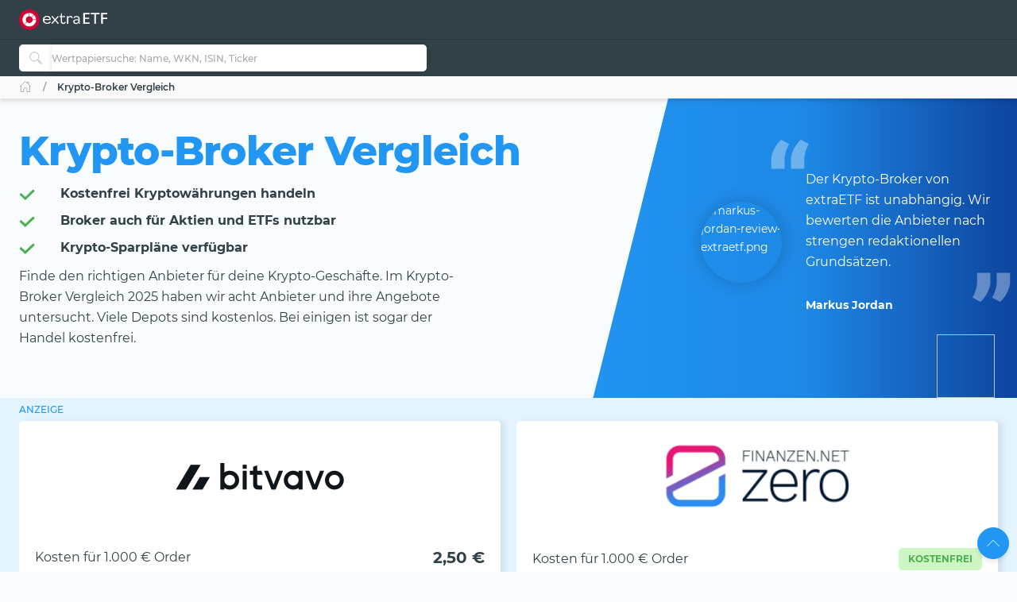

--- FILE ---
content_type: text/html; charset=utf-8
request_url: https://extraetf.com/de/krypto-broker
body_size: 68257
content:
<!DOCTYPE html><html lang="de" dir="ltr" data-critters-container><head><base href="/de/"><meta charset="utf-8"><meta http-equiv="content-type" content="text/html; charset=utf-8"><meta name="viewport" content="width=device-width,initial-scale=1,maximum-scale=1"><meta name="theme-color" content="#324148"><meta name="facebook-domain-verification" content="lqbx3dk0b202vze3p7oyvqpz7xwy4d"><link rel="icon" href="/assets/favicon.ico" sizes="16x16 32x32 48x48 64x64" type="image/vnd.microsoft.icon"><link rel="apple-touch-icon" href="/assets/icons/icon-192x192-apple-light.png"><link rel="alternate" type="application/rss+xml" title="extraETF Podcast – Erfolgreiche Geldanlage mit ETFs" href="https://extraetf.podigee.io/feed/mp3"><link rel="alternate" type="application/rss+xml" title="extraETF Nachrichten" href="https://extraetf.com/backend/rss/de/"><link rel="alternate" type="application/rss+xml" title="ETF-News – extraETF – Alles über ETFs" href="https://extraetf.com/backend/rss/de/category/news/etf-news/"><link rel="manifest" href="manifest.json"><link rel="preconnect" href="https://consent.cookiebot.com"><link rel="preconnect" href="https://www.google-analytics.com"><link rel="preconnect" href="https://www.googletagmanager.com"><link rel="preload" as="font" crossorigin type="font/woff2" href="/assets/fonts/montserrat-v15-latin-regular.woff2"><link rel="preload" as="font" crossorigin type="font/woff2" href="/assets/fonts/montserrat-v15-latin-700.woff2"><link rel="preload" as="font" crossorigin type="font/woff2" href="/assets/fonts/montserrat-v15-latin-800.woff2"><script>(()=>{function t(t,n,i){const o=document.createElement("script");o.defer=!0,o.src=t,i&&(o.type="module"),n&&(o.onload=n),document.head.appendChild(o)}function n(t){i(),t.currentTarget.removeEventListener(t.type,n)}function i(){if(function(){if(window.adsDidInit)return;window.adsDidInit=!0,t("https://imagesrv.adition.com/js/srp.js",(()=>{document.dispatchEvent(new CustomEvent("initAds"))})),t("https://imagesrv.adition.com/js/aut.js")}(),function(){if(window.gscDidInit)return;window.gscDidInit=!0,t("https://l.getsitecontrol.com/k4y2ggjw.js")}(),"undefined"!=typeof Cookiebot)return!!Cookiebot.consent.statistics&&void("localhost"!==window.location.hostname&&function(){if(window.gtmDidInit)return;window.gtmDidInit=!0,window.GA_MEASUREMENT_ID="G-ERHQD88VF5",window.dataLayer=window.dataLayer||[],window.gtag=function(){dataLayer.push(arguments)},gtag("js",new Date),gtag("config",GA_MEASUREMENT_ID,{anonymize_ip:!0,transport_type:"beacon"}),t("https://www.googletagmanager.com/gtm.js?id=GTM-W5N4SW"),t("https://www.googletagmanager.com/gtag/js?id="+GA_MEASUREMENT_ID)}())}window.addEventListener("CookiebotOnAccept",(()=>setTimeout((()=>i()),3e3))),document.addEventListener("scroll",n,{passive:!0}),document.addEventListener("mousemove",n,{passive:!0}),document.addEventListener("touchstart",n,{passive:!0}),window.initAdsSlots=(t,n)=>{window.adition||={},adition.srq||=[],adition.srq.push((function(i){(n?i.disableCookies():i).registerAdfarm("ad1.adfarm1.adition.com"),t.forEach((t=>{i.configureRenderSlot(`rs_${t}`).setContentunitId(t)}))}))},window.renderAdsSlot=(t,n)=>{adition.srq.push((function(i){(n?i.disableCookies():i).renderSlot(`rs_${t}`),i.load([`rs_${t}`]).completeRendering()}))},window.socialSignInCallback=function(t){const n=new CustomEvent("google_sign_in",{detail:{...t}});document.dispatchEvent(n)}})()</script><style>@font-face{font-family:Montserrat;font-style:normal;font-weight:400;font-display:optional;src:url('/assets/fonts/montserrat-v15-latin-regular.woff2') format('woff2')}@font-face{font-family:Montserrat;font-style:normal;font-weight:700;font-display:optional;src:url('/assets/fonts/montserrat-v15-latin-700.woff2') format('woff2')}@font-face{font-family:Montserrat;font-style:normal;font-weight:800;font-display:optional;src:url('/assets/fonts/montserrat-v15-latin-800.woff2') format('woff2')}@font-face{font-family:Montserrat;font-style:normal;font-weight:500;font-display:swap;src:url('/assets/fonts/montserrat-v15-latin-500.woff2') format('woff2')}@font-face{font-family:Montserrat;font-style:normal;font-weight:600;font-display:swap;src:url('/assets/fonts/montserrat-v15-latin-600.woff2') format('woff2')}@font-face{font-family:Montserrat;font-style:normal;font-weight:300;font-display:swap;src:url('/assets/fonts/montserrat-v15-latin-300.woff2') format('woff2')}[id^=ADS_]{display:block}.show-ads #ADS_ACADEMY_BILLBOARD,.show-ads #ADS_ETF_PROFILE_TOP,.show-ads #ADS_NEWS_HEADER,.show-ads #ADS_NEWS_INLINE_BOTTOM,.show-ads #ADS_NEWS_INLINE_TOP,.show-ads #ADS_NEWS_POST_BOTTOM,.show-ads #ADS_PORTFOLIO_BILLBOARD{height:4.375rem}.show-ads #ADS_APP_NEWS_CONTENT_INLINE,.show-ads #ADS_ETF_PROFILE_INLINE,.show-ads #ADS_NEWS_SIDEBAR_BOTTOM{height:250px}.show-ads #ADS_NEWS_CONTENT_INLINE,.show-ads #ADS_NEWS_SIDEBAR_TOP{height:16.875rem}.show-ads #ADS_QUICK_SEARCH{height:3.75rem}@media (min-width:768px){.show-ads #ADS_ACADEMY_BILLBOARD,.show-ads #ADS_ETF_PROFILE_TOP,.show-ads #ADS_NEWS_HEADER,.show-ads #ADS_NEWS_INLINE_BOTTOM,.show-ads #ADS_NEWS_INLINE_TOP,.show-ads #ADS_NEWS_POST_BOTTOM,.show-ads #ADS_PORTFOLIO_BILLBOARD{height:6.875rem}.show-ads #ADS_NEWS_SIDEBAR_TOP{height:46.875rem}.show-ads #ADS_QUICK_SEARCH{height:90px}}@media (min-width:992px){.show-ads #ADS_ACADEMY_BILLBOARD,.show-ads #ADS_ETF_PROFILE_TOP,.show-ads #ADS_NEWS_HEADER,.show-ads #ADS_PORTFOLIO_BILLBOARD{height:16.875rem}.show-ads #ADS_NEWS_INLINE_BOTTOM,.show-ads #ADS_NEWS_INLINE_TOP,.show-ads #ADS_NEWS_POST_BOTTOM{height:4.375rem}}@media (min-width:1200px){.show-ads #ADS_NEWS_INLINE_BOTTOM,.show-ads #ADS_NEWS_INLINE_TOP,.show-ads #ADS_NEWS_POST_BOTTOM{height:6.875rem}}.highcharts-label-box{rx:5}</style><style>@charset "UTF-8";:root{--bs-blue:#2196f3;--bs-indigo:#3f51b5;--bs-purple:#673ab7;--bs-pink:#e91e63;--bs-red:#c62828;--bs-orange:#ff5722;--bs-yellow:#ffeb3b;--bs-green:#4caf50;--bs-teal:#009688;--bs-cyan:#00bcd4;--bs-white:#fff;--bs-gray:#999;--bs-gray-dark:#555;--bs-gray-100:#fafafa;--bs-gray-200:#f5f5f5;--bs-gray-300:#eee;--bs-gray-400:#ddd;--bs-gray-500:#ccc;--bs-gray-600:#999;--bs-gray-700:#777;--bs-gray-800:#555;--bs-gray-900:#333;--bs-primary:#2196f3;--bs-secondary:#777;--bs-success:#4caf50;--bs-info:#00bcd4;--bs-warning:#ff5722;--bs-danger:#c62828;--bs-light:#f9fcfe;--bs-dark:#293a50;--bs-primary-rgb:33,150,243;--bs-secondary-rgb:119,119,119;--bs-success-rgb:76,175,80;--bs-info-rgb:0,188,212;--bs-warning-rgb:255,87,34;--bs-danger-rgb:198,40,40;--bs-light-rgb:249,252,254;--bs-dark-rgb:41,58,80;--bs-primary-text-emphasis:#0d3c61;--bs-secondary-text-emphasis:#303030;--bs-success-text-emphasis:#1e4620;--bs-info-text-emphasis:#004b55;--bs-warning-text-emphasis:#66230e;--bs-danger-text-emphasis:#4f1010;--bs-light-text-emphasis:#777;--bs-dark-text-emphasis:#777;--bs-primary-bg-subtle:#d3eafd;--bs-secondary-bg-subtle:#e4e4e4;--bs-success-bg-subtle:#dbefdc;--bs-info-bg-subtle:#ccf2f6;--bs-warning-bg-subtle:#ffddd3;--bs-danger-bg-subtle:#f4d4d4;--bs-light-bg-subtle:#fdfdfd;--bs-dark-bg-subtle:#ddd;--bs-primary-border-subtle:#a6d5fa;--bs-secondary-border-subtle:#c9c9c9;--bs-success-border-subtle:#b7dfb9;--bs-info-border-subtle:#99e4ee;--bs-warning-border-subtle:#ffbca7;--bs-danger-border-subtle:#e8a9a9;--bs-light-border-subtle:#f5f5f5;--bs-dark-border-subtle:#ccc;--bs-white-rgb:255,255,255;--bs-black-rgb:0,0,0;--bs-font-sans-serif:system-ui,-apple-system,"Segoe UI",Roboto,"Helvetica Neue","Noto Sans","Liberation Sans",Arial,sans-serif,"Apple Color Emoji","Segoe UI Emoji","Segoe UI Symbol","Noto Color Emoji";--bs-font-monospace:SFMono-Regular,Menlo,Monaco,Consolas,"Liberation Mono","Courier New",monospace;--bs-gradient:linear-gradient(180deg, rgba(255, 255, 255, .15), rgba(255, 255, 255, 0));--bs-body-font-family:Montserrat,system-ui;--bs-body-font-size:.875rem;--bs-body-font-weight:400;--bs-body-line-height:1.6568;--bs-body-color:#324148;--bs-body-color-rgb:50,65,72;--bs-body-bg:#f9fcfe;--bs-body-bg-rgb:249,252,254;--bs-emphasis-color:#000;--bs-emphasis-color-rgb:0,0,0;--bs-secondary-color:rgba(50, 65, 72, .75);--bs-secondary-color-rgb:50,65,72;--bs-secondary-bg:#f5f5f5;--bs-secondary-bg-rgb:245,245,245;--bs-tertiary-color:rgba(50, 65, 72, .5);--bs-tertiary-color-rgb:50,65,72;--bs-tertiary-bg:#fafafa;--bs-tertiary-bg-rgb:250,250,250;--bs-heading-color:inherit;--bs-link-color:#2196f3;--bs-link-color-rgb:33,150,243;--bs-link-decoration:none;--bs-link-hover-color:#1c80cf;--bs-link-hover-color-rgb:28,128,207;--bs-link-hover-decoration:none;--bs-code-color:#e91e63;--bs-highlight-color:#324148;--bs-highlight-bg:#fcf8e3;--bs-border-width:1px;--bs-border-style:solid;--bs-border-color:#ddd;--bs-border-color-translucent:rgba(0, 0, 0, .175);--bs-border-radius:5px;--bs-border-radius-sm:.25rem;--bs-border-radius-lg:.5rem;--bs-border-radius-xl:1rem;--bs-border-radius-xxl:2rem;--bs-border-radius-2xl:var(--bs-border-radius-xxl);--bs-border-radius-pill:50rem;--bs-box-shadow:0 .5rem 1rem rgba(0, 0, 0, .15);--bs-box-shadow-sm:0 .125rem .25rem rgba(0, 0, 0, .075);--bs-box-shadow-lg:0 1rem 3rem rgba(0, 0, 0, .175);--bs-box-shadow-inset:inset 0 1px 2px rgba(0, 0, 0, .075);--bs-focus-ring-width:.25rem;--bs-focus-ring-opacity:.25;--bs-focus-ring-color:rgba(33, 150, 243, .25);--bs-form-valid-color:#4caf50;--bs-form-valid-border-color:#4caf50;--bs-form-invalid-color:#c62828;--bs-form-invalid-border-color:#c62828}*,:after,:before{box-sizing:border-box}@media (prefers-reduced-motion:no-preference){:root{scroll-behavior:smooth}}body{margin:0;font-family:var(--bs-body-font-family);font-size:var(--bs-body-font-size);font-weight:var(--bs-body-font-weight);line-height:var(--bs-body-line-height);color:var(--bs-body-color);text-align:var(--bs-body-text-align);background-color:var(--bs-body-bg);-webkit-text-size-adjust:100%;-webkit-tap-highlight-color:transparent}iframe{border:0}:root{--bs-breakpoint-xs:0;--bs-breakpoint-sm:576px;--bs-breakpoint-md:768px;--bs-breakpoint-lg:992px;--bs-breakpoint-xl:1200px;--bs-breakpoint-xxl:1410px;--bs-breakpoint-xxxl:1600px}:root{--bs-btn-close-filter: }:root{--bs-carousel-indicator-active-bg:#fff;--bs-carousel-caption-color:#fff;--bs-carousel-control-icon-filter: }:root{--color-primary-50:#e4f4fe;--color-primary-100:#bde0fc;--color-primary-200:#8fcaf8;--color-primary-300:#64b5f6;--color-primary-400:#42a5f5;--color-primary-500:#2196f3;--color-primary-600:#1e88e5;--color-primary-700:#1976d2;--color-primary-800:#1565c0;--color-primary-900:#0d47a1;--color-danger-50:#f8e2e0;--color-danger-300:#e57373;--color-danger-400:#ef5350;--color-danger-500:#f44336;--color-danger-600:#e53935;--color-danger-700:#c62828;--color-danger-800:#b71c1c;--color-danger-900:#a42330;--color-success-50:#e7f3e8;--color-success-100:#cdf6c3;--color-success-300:#81c784;--color-success-400:#66bb6a;--color-success-500:#4caf50;--color-success-600:#43a047;--color-success-700:#388e3c;--color-success-800:#2e7d32;--color-success-900:#1b5e20;--color-warning-50:#ffe3cc;--color-warning-300:#ff8a65;--color-warning-400:#ff7043;--color-warning-500:#ff5722;--color-warning-600:#f4511e;--color-warning-700:#e64a19;--color-warning-800:#d84315;--color-warning-900:#bf360c;--color-yellow-50:#fffde7;--color-yellow-100:#fff9c4;--color-yellow-200:#fff59d;--color-yellow-300:#fff176;--color-yellow-400:#ffee58;--color-yellow-500:#ffeb3b;--color-yellow-600:#fdd835;--color-yellow-700:#fbc02d;--color-yellow-800:#f9a825;--color-yellow-900:#f57f17;--color-info-50:#e0f7fa;--color-info-300:#4dd0e1;--color-info-400:#26c6da;--color-info-500:#00bcd4;--color-info-600:#00acc1;--color-info-700:#0097a7;--color-info-800:#00838f;--color-info-900:#006064;--color-eb-50:#e4f4fe;--color-eb-300:#c6e8fe;--color-eb-400:#b2e0fe;--color-eb-500:#a7dcfe;--color-eb-600:#a0d4f7;--color-eb-700:#98cbf0;--color-eb-800:#88bae1;--color-eb-900:#78a8d2;--color-pink-50:#fce4ec;--color-pink-300:#f06292;--color-pink-400:#ec407a;--color-pink-500:#e91e63;--color-pink-600:#d81b60;--color-pink-700:#c2185b;--color-pink-800:#ad1457;--color-pink-900:#880e4f;--color-violet-50:#f3e5f5;--color-violet-300:#ba68c8;--color-violet-400:#ab47bc;--color-violet-500:#9c27b0;--color-violet-600:#8e24aa;--color-violet-700:#7b1fa2;--color-violet-800:#6a1b9a;--color-violet-900:#4a148c;--color-purple-50:#ede7f6;--color-purple-300:#9575cd;--color-purple-400:#7e57c2;--color-purple-500:#673ab7;--color-purple-600:#5e35b1;--color-purple-700:#512da8;--color-purple-800:#4527a0;--color-purple-900:#311b92;--color-indigo-50:#e8eaf6;--color-indigo-300:#7986cb;--color-indigo-400:#5c6bc0;--color-indigo-500:#3f51b5;--color-indigo-600:#3949ab;--color-indigo-700:#303f9f;--color-indigo-800:#283593;--color-indigo-900:#1a237e;--color-blue-50:#e1f5fe;--color-blue-300:#4fc3f7;--color-blue-400:#29b6f6;--color-blue-500:#03a9f4;--color-blue-600:#039be5;--color-blue-700:#0288d1;--color-blue-800:#0277bd;--color-blue-900:#01579b;--color-teal-50:#e0f2f1;--color-teal-300:#4db6ac;--color-teal-400:#26a69a;--color-teal-500:#009688;--color-teal-600:#00897b;--color-teal-700:#00796b;--color-teal-800:#00695c;--color-teal-900:#004d40;--color-green-50:#f1f8e9;--color-green-300:#aed581;--color-green-400:#9ccc65;--color-green-500:#8bc34a;--color-green-600:#7cb342;--color-green-700:#689f38;--color-green-800:#558b2f;--color-green-900:#33691e;--color-orange-50:#fff3e0;--color-orange-300:#ffb74d;--color-orange-400:#ffa726;--color-orange-500:#ff9800;--color-orange-600:#fb8c00;--color-orange-700:#f57c00;--color-orange-800:#ef6c00;--color-orange-900:#e65100;--color-brown-50:#efebe9;--color-brown-300:#a1887f;--color-brown-400:#8d6e63;--color-brown-500:#795548;--color-brown-600:#6d4c41;--color-brown-700:#5d4037;--color-brown-800:#4e342e;--color-brown-900:#3e2723;--color-grey-50:#fafafa;--color-grey-200:#aaa;--color-grey-300:#999;--color-grey-400:#888;--color-grey-500:#777;--color-grey-600:#666;--color-grey-700:#555;--color-grey-800:#444;--color-grey-900:#333;--color-light-grey-50:#f6f6f6;--color-light-grey-100:#e5e5e5;--color-light-grey-200:#f1f1f1;--color-light-grey-300:#d2d2d2;--color-light-grey-400:#c9c9c9;--color-slate-50:#eceff1;--color-slate-300:#90a4ae;--color-slate-400:#78909c;--color-slate-500:#607d8b;--color-slate-600:#546e7a;--color-slate-700:#455a64;--color-slate-800:#37474f;--color-slate-900:#263238;--color-theme-dark:#324148;--color-icon-bg:#d8f8fb;--color-dark-grey:#354147}html{display:flex;flex-direction:column;scroll-behavior:smooth}body{min-height:100vh;display:flex;flex-direction:column;flex:1}app-root{transition:all .15s ease-in}</style><style>.notifier__container *{box-sizing:border-box}body{-webkit-tap-highlight-color:transparent}.notifier__container-list{margin-bottom:0}button{text-transform:none}.card{word-wrap:break-word}.card{backface-visibility:hidden}.notifier__container-list{margin-top:0;padding-left:0;list-style-type:none}.dropdown,.input-group{position:relative}.btn,.check-container,.dropdown-item,[role=button],[type=button]:not(:disabled),button:not(:disabled){cursor:pointer}.form-control:disabled{opacity:1}.dropdown-toggle,.input-group-text{white-space:nowrap}:root{--bs-blue:#2196f3;--bs-indigo:#3f51b5;--bs-purple:#673ab7;--bs-pink:#e91e63;--bs-red:#c62828;--bs-orange:#ff5722;--bs-yellow:#ffeb3b;--bs-green:#4caf50;--bs-teal:#009688;--bs-cyan:#00bcd4;--bs-white:#fff;--bs-gray:#999;--bs-gray-dark:#555;--bs-gray-100:#fafafa;--bs-gray-200:#f5f5f5;--bs-gray-300:#eee;--bs-gray-400:#ddd;--bs-gray-500:#ccc;--bs-gray-600:#999;--bs-gray-700:#777;--bs-gray-800:#555;--bs-gray-900:#333;--bs-primary:#2196f3;--bs-secondary:#777;--bs-success:#4caf50;--bs-info:#00bcd4;--bs-warning:#ff5722;--bs-danger:#c62828;--bs-light:#f9fcfe;--bs-dark:#293a50;--bs-primary-rgb:33,150,243;--bs-secondary-rgb:119,119,119;--bs-success-rgb:76,175,80;--bs-info-rgb:0,188,212;--bs-warning-rgb:255,87,34;--bs-danger-rgb:198,40,40;--bs-light-rgb:249,252,254;--bs-dark-rgb:41,58,80;--bs-primary-text-emphasis:#0d3c61;--bs-secondary-text-emphasis:#303030;--bs-success-text-emphasis:#1e4620;--bs-info-text-emphasis:#004b55;--bs-warning-text-emphasis:#66230e;--bs-danger-text-emphasis:#4f1010;--bs-light-text-emphasis:#777;--bs-dark-text-emphasis:#777;--bs-primary-bg-subtle:#d3eafd;--bs-secondary-bg-subtle:#e4e4e4;--bs-success-bg-subtle:#dbefdc;--bs-info-bg-subtle:#ccf2f6;--bs-warning-bg-subtle:#ffddd3;--bs-danger-bg-subtle:#f4d4d4;--bs-light-bg-subtle:#fdfdfd;--bs-dark-bg-subtle:#ddd;--bs-primary-border-subtle:#a6d5fa;--bs-secondary-border-subtle:#c9c9c9;--bs-success-border-subtle:#b7dfb9;--bs-info-border-subtle:#99e4ee;--bs-warning-border-subtle:#ffbca7;--bs-danger-border-subtle:#e8a9a9;--bs-light-border-subtle:#f5f5f5;--bs-dark-border-subtle:#ccc;--bs-white-rgb:255,255,255;--bs-black-rgb:0,0,0;--bs-font-sans-serif:system-ui,-apple-system,"Segoe UI",Roboto,"Helvetica Neue","Noto Sans","Liberation Sans",Arial,sans-serif,"Apple Color Emoji","Segoe UI Emoji","Segoe UI Symbol","Noto Color Emoji";--bs-font-monospace:SFMono-Regular,Menlo,Monaco,Consolas,"Liberation Mono","Courier New",monospace;--bs-gradient:linear-gradient(180deg, rgba(255, 255, 255, .15), rgba(255, 255, 255, 0));--bs-body-font-family:Montserrat,system-ui;--bs-body-font-size:.875rem;--bs-body-font-weight:400;--bs-body-line-height:1.6568;--bs-body-color:#324148;--bs-body-color-rgb:50,65,72;--bs-body-bg:#f9fcfe;--bs-body-bg-rgb:249,252,254;--bs-emphasis-color:#000;--bs-emphasis-color-rgb:0,0,0;--bs-secondary-color:rgba(50, 65, 72, .75);--bs-secondary-color-rgb:50,65,72;--bs-secondary-bg:#f5f5f5;--bs-secondary-bg-rgb:245,245,245;--bs-tertiary-color:rgba(50, 65, 72, .5);--bs-tertiary-color-rgb:50,65,72;--bs-tertiary-bg:#fafafa;--bs-tertiary-bg-rgb:250,250,250;--bs-heading-color:inherit;--bs-link-color:#2196f3;--bs-link-color-rgb:33,150,243;--bs-link-decoration:none;--bs-link-hover-color:#1c80cf;--bs-link-hover-color-rgb:28,128,207;--bs-link-hover-decoration:none;--bs-code-color:#e91e63;--bs-highlight-color:#324148;--bs-highlight-bg:#fcf8e3;--bs-border-width:1px;--bs-border-style:solid;--bs-border-color:#ddd;--bs-border-color-translucent:rgba(0, 0, 0, .175);--bs-border-radius:5px;--bs-border-radius-sm:.25rem;--bs-border-radius-lg:.5rem;--bs-border-radius-xl:1rem;--bs-border-radius-xxl:2rem;--bs-border-radius-2xl:var(--bs-border-radius-xxl);--bs-border-radius-pill:50rem;--bs-box-shadow:0 .5rem 1rem rgba(0, 0, 0, .15);--bs-box-shadow-sm:0 .125rem .25rem rgba(0, 0, 0, .075);--bs-box-shadow-lg:0 1rem 3rem rgba(0, 0, 0, .175);--bs-box-shadow-inset:inset 0 1px 2px rgba(0, 0, 0, .075);--bs-focus-ring-width:.25rem;--bs-focus-ring-opacity:.25;--bs-focus-ring-color:rgba(33, 150, 243, .25);--bs-form-valid-color:#4caf50;--bs-form-valid-border-color:#4caf50;--bs-form-invalid-color:#c62828;--bs-form-invalid-border-color:#c62828;--bs-carousel-indicator-active-bg:#fff;--bs-carousel-caption-color:#fff}*,:after,:before{box-sizing:border-box}@media (prefers-reduced-motion:no-preference){:root{scroll-behavior:smooth}}body{margin:0;font-family:var(--bs-body-font-family);font-size:var(--bs-body-font-size);font-weight:var(--bs-body-font-weight);line-height:var(--bs-body-line-height);color:var(--bs-body-color);text-align:var(--bs-body-text-align);background-color:var(--bs-body-bg);-webkit-text-size-adjust:100%}hr{margin:1.25rem 0;color:inherit;border:0;border-top:1px solid #ddd;opacity:.25}h1,h2,h3{margin-top:0;margin-bottom:.625rem;line-height:1.6568;color:var(--bs-heading-color)}h1{font-size:calc(1.2875rem + .45vw)}h2{font-size:calc(1.275rem + .3vw)}h3{font-size:calc(1.2625rem + .15vw)}p{margin-top:0;margin-bottom:.625rem}ul{padding-left:2rem;margin-top:0;margin-bottom:1rem}strong{font-weight:bolder}a{color:rgba(var(--bs-link-color-rgb),var(--bs-link-opacity,1));text-decoration:none;transition:color .15s ease-in-out}a:hover{--bs-link-color-rgb:var(--bs-link-hover-color-rgb);text-decoration:none}img,svg{vertical-align:middle}label{display:inline-block}button{border-radius:0}iframe{border:0}button:focus:not(:focus-visible){outline:0}button,input{margin:0;font-family:inherit;font-size:inherit;line-height:inherit}[type=button],button{-webkit-appearance:button}[type=search]{-webkit-appearance:textfield;outline-offset:-2px}.dropdown-item,.form-control:focus,.navbar-nav-link{outline:0}[hidden]{display:none!important}.row>*{width:100%;padding-right:calc(var(--bs-gutter-x) * .5);padding-left:calc(var(--bs-gutter-x) * .5)}:root{--bs-breakpoint-xs:0;--bs-breakpoint-sm:576px;--bs-breakpoint-md:768px;--bs-breakpoint-lg:992px;--bs-breakpoint-xl:1200px;--bs-breakpoint-xxl:1410px;--bs-breakpoint-xxxl:1600px;--color-primary-50:#e4f4fe;--color-primary-100:#bde0fc;--color-primary-200:#8fcaf8;--color-primary-300:#64b5f6;--color-primary-400:#42a5f5;--color-primary-500:#2196f3;--color-primary-600:#1e88e5;--color-primary-700:#1976d2;--color-primary-800:#1565c0;--color-primary-900:#0d47a1;--color-danger-50:#f8e2e0;--color-danger-300:#e57373;--color-danger-400:#ef5350;--color-danger-500:#f44336;--color-danger-600:#e53935;--color-danger-700:#c62828;--color-danger-800:#b71c1c;--color-danger-900:#a42330;--color-success-50:#e7f3e8;--color-success-100:#cdf6c3;--color-success-300:#81c784;--color-success-400:#66bb6a;--color-success-500:#4caf50;--color-success-600:#43a047;--color-success-700:#388e3c;--color-success-800:#2e7d32;--color-success-900:#1b5e20;--color-warning-50:#ffe3cc;--color-warning-300:#ff8a65;--color-warning-400:#ff7043;--color-warning-500:#ff5722;--color-warning-600:#f4511e;--color-warning-700:#e64a19;--color-warning-800:#d84315;--color-warning-900:#bf360c;--color-yellow-50:#fffde7;--color-yellow-100:#fff9c4;--color-yellow-200:#fff59d;--color-yellow-300:#fff176;--color-yellow-400:#ffee58;--color-yellow-500:#ffeb3b;--color-yellow-600:#fdd835;--color-yellow-700:#fbc02d;--color-yellow-800:#f9a825;--color-yellow-900:#f57f17;--color-info-50:#e0f7fa;--color-info-300:#4dd0e1;--color-info-400:#26c6da;--color-info-500:#00bcd4;--color-info-600:#00acc1;--color-info-700:#0097a7;--color-info-800:#00838f;--color-info-900:#006064;--color-eb-50:#e4f4fe;--color-eb-300:#c6e8fe;--color-eb-400:#b2e0fe;--color-eb-500:#a7dcfe;--color-eb-600:#a0d4f7;--color-eb-700:#98cbf0;--color-eb-800:#88bae1;--color-eb-900:#78a8d2;--color-pink-50:#fce4ec;--color-pink-300:#f06292;--color-pink-400:#ec407a;--color-pink-500:#e91e63;--color-pink-600:#d81b60;--color-pink-700:#c2185b;--color-pink-800:#ad1457;--color-pink-900:#880e4f;--color-violet-50:#f3e5f5;--color-violet-300:#ba68c8;--color-violet-400:#ab47bc;--color-violet-500:#9c27b0;--color-violet-600:#8e24aa;--color-violet-700:#7b1fa2;--color-violet-800:#6a1b9a;--color-violet-900:#4a148c;--color-purple-50:#ede7f6;--color-purple-300:#9575cd;--color-purple-400:#7e57c2;--color-purple-500:#673ab7;--color-purple-600:#5e35b1;--color-purple-700:#512da8;--color-purple-800:#4527a0;--color-purple-900:#311b92;--color-indigo-50:#e8eaf6;--color-indigo-300:#7986cb;--color-indigo-400:#5c6bc0;--color-indigo-500:#3f51b5;--color-indigo-600:#3949ab;--color-indigo-700:#303f9f;--color-indigo-800:#283593;--color-indigo-900:#1a237e;--color-blue-50:#e1f5fe;--color-blue-300:#4fc3f7;--color-blue-400:#29b6f6;--color-blue-500:#03a9f4;--color-blue-600:#039be5;--color-blue-700:#0288d1;--color-blue-800:#0277bd;--color-blue-900:#01579b;--color-teal-50:#e0f2f1;--color-teal-300:#4db6ac;--color-teal-400:#26a69a;--color-teal-500:#009688;--color-teal-600:#00897b;--color-teal-700:#00796b;--color-teal-800:#00695c;--color-teal-900:#004d40;--color-green-50:#f1f8e9;--color-green-300:#aed581;--color-green-400:#9ccc65;--color-green-500:#8bc34a;--color-green-600:#7cb342;--color-green-700:#689f38;--color-green-800:#558b2f;--color-green-900:#33691e;--color-orange-50:#fff3e0;--color-orange-300:#ffb74d;--color-orange-400:#ffa726;--color-orange-500:#ff9800;--color-orange-600:#fb8c00;--color-orange-700:#f57c00;--color-orange-800:#ef6c00;--color-orange-900:#e65100;--color-brown-50:#efebe9;--color-brown-300:#a1887f;--color-brown-400:#8d6e63;--color-brown-500:#795548;--color-brown-600:#6d4c41;--color-brown-700:#5d4037;--color-brown-800:#4e342e;--color-brown-900:#3e2723;--color-grey-50:#fafafa;--color-grey-200:#aaa;--color-grey-300:#999;--color-grey-400:#888;--color-grey-500:#777;--color-grey-600:#666;--color-grey-700:#555;--color-grey-800:#444;--color-grey-900:#333;--color-light-grey-50:#f6f6f6;--color-light-grey-100:#e5e5e5;--color-light-grey-200:#f1f1f1;--color-light-grey-300:#d2d2d2;--color-light-grey-400:#c9c9c9;--color-slate-50:#eceff1;--color-slate-300:#90a4ae;--color-slate-400:#78909c;--color-slate-500:#607d8b;--color-slate-600:#546e7a;--color-slate-700:#455a64;--color-slate-800:#37474f;--color-slate-900:#263238;--color-theme-dark:#324148;--color-icon-bg:#d8f8fb;--color-dark-grey:#354147}.row{--bs-gutter-x:1.25rem;--bs-gutter-y:0;display:flex;flex-wrap:wrap;margin-top:calc(-1 * var(--bs-gutter-y));margin-right:calc(-.5 * var(--bs-gutter-x));margin-left:calc(-.5 * var(--bs-gutter-x))}.row>*{flex-shrink:0;max-width:100%;margin-top:var(--bs-gutter-y)}.form-control,.input-group-text{padding:.625rem .875rem;font-size:.875rem;line-height:1.6568;color:#324148;background-color:#fff}.g-0{--bs-gutter-x:0;--bs-gutter-y:0}.progress-bar{overflow:hidden}.form-control{display:block;width:100%;font-weight:500;appearance:none;border:1px solid #bbb;border-radius:5px;box-shadow:0 0 4px #2220411a,0 4px 8px #2220410d;transition:border-color .15s ease-in-out,box-shadow .15s ease-in-out}.form-control:focus{color:#324148;background-color:#fff;border-color:#999;box-shadow:0 0 4px #2220411a,0 4px 8px #2220410d,0 0 0 0 transparent}.form-control::-webkit-date-and-time-value{min-width:85px;height:1.6568em;margin:0}.form-control::-webkit-datetime-edit{display:block;padding:0}.form-control::placeholder{color:#bbb;opacity:1}.input-group{display:flex;flex-wrap:wrap;align-items:stretch;width:100%}.input-group>.form-control{position:relative;flex:1 1 auto;width:1%;min-width:0}.input-group>.form-control:focus{z-index:5}.input-group-text{display:flex;align-items:center;text-align:center;border:1px solid #bbb;border-radius:5px}.input-group-sm>.form-control,.input-group-sm>.input-group-text{padding:.3125rem .75rem;font-size:.75rem;border-radius:5px}.input-group:not(.has-validation)>:not(:last-child):not(.dropdown-toggle):not(.dropdown-menu):not(.form-floating){border-top-right-radius:0;border-bottom-right-radius:0}.input-group>:not(:first-child):not(.dropdown-menu):not(.valid-tooltip):not(.valid-feedback):not(.invalid-tooltip):not(.invalid-feedback){margin-left:-1px;border-top-left-radius:0;border-bottom-left-radius:0}.dropdown-toggle:empty:after{margin-left:0}.btn{color:var(--bs-btn-color);background-color:var(--bs-btn-bg)}.btn{--bs-btn-padding-x:.75rem;--bs-btn-padding-y:.4375rem;--bs-btn-font-size:.875rem;--bs-btn-font-weight:400;--bs-btn-line-height:1.6568;--bs-btn-color:var(--bs-body-color);--bs-btn-bg:transparent;--bs-btn-border-width:1px;--bs-btn-border-color:transparent;--bs-btn-border-radius:5px;--bs-btn-hover-border-color:transparent;--bs-btn-box-shadow:0;--bs-btn-disabled-opacity:.25;--bs-btn-focus-box-shadow:0 0 0 0 rgba(var(--bs-btn-focus-shadow-rgb), .5);display:inline-block;padding:var(--bs-btn-padding-y) var(--bs-btn-padding-x);font-family:var(--bs-btn-font-family);font-size:var(--bs-btn-font-size);font-weight:var(--bs-btn-font-weight);line-height:var(--bs-btn-line-height);text-align:center;vertical-align:middle;-webkit-user-select:none;user-select:none;border:var(--bs-btn-border-width) solid var(--bs-btn-border-color);border-radius:var(--bs-btn-border-radius);box-shadow:var(--bs-btn-box-shadow);transition:color .15s ease-in-out,background-color .15s ease-in-out,border-color .15s ease-in-out,box-shadow .15s ease-in-out}.btn:hover{color:var(--bs-btn-hover-color);background-color:var(--bs-btn-hover-bg);border-color:var(--bs-btn-hover-border-color)}.btn:focus-visible{color:var(--bs-btn-hover-color);background-color:var(--bs-btn-hover-bg);border-color:var(--bs-btn-hover-border-color);outline:0;box-shadow:var(--bs-btn-box-shadow),var(--bs-btn-focus-box-shadow)}.btn:first-child:active,:not(.btn-check)+.btn:active{color:var(--bs-btn-active-color);background-color:var(--bs-btn-active-bg);border-color:var(--bs-btn-active-border-color);box-shadow:var(--bs-btn-active-shadow)}.btn:first-child:active:focus-visible,:not(.btn-check)+.btn:active:focus-visible{box-shadow:var(--bs-btn-active-shadow),var(--bs-btn-focus-box-shadow)}.btn:disabled{color:var(--bs-btn-disabled-color);pointer-events:none;background-color:var(--bs-btn-disabled-bg);border-color:var(--bs-btn-disabled-border-color);opacity:var(--bs-btn-disabled-opacity);box-shadow:none}.btn-primary{--bs-btn-color:#fff;--bs-btn-bg:#2196f3;--bs-btn-border-color:#2196f3;--bs-btn-hover-color:#fff;--bs-btn-hover-bg:#1c80cf;--bs-btn-hover-border-color:#1a78c2;--bs-btn-focus-shadow-rgb:66,166,245;--bs-btn-active-color:#fff;--bs-btn-active-bg:#1a78c2;--bs-btn-active-border-color:#1971b6;--bs-btn-active-shadow:inset 0 0 0 transparent;--bs-btn-disabled-color:#fff;--bs-btn-disabled-bg:#2196f3;--bs-btn-disabled-border-color:#2196f3}.btn-success{--bs-btn-color:#fff;--bs-btn-bg:#4caf50;--bs-btn-border-color:#4caf50;--bs-btn-hover-color:#fff;--bs-btn-hover-bg:#419544;--bs-btn-hover-border-color:#3d8c40;--bs-btn-focus-shadow-rgb:103,187,106;--bs-btn-active-color:#fff;--bs-btn-active-bg:#3d8c40;--bs-btn-active-border-color:#39833c;--bs-btn-active-shadow:inset 0 0 0 transparent;--bs-btn-disabled-color:#fff;--bs-btn-disabled-bg:#4caf50;--bs-btn-disabled-border-color:#4caf50}.btn-outline-light{--bs-btn-color:#f9fcfe;--bs-btn-border-color:#f9fcfe;--bs-btn-hover-color:#333;--bs-btn-hover-bg:#f9fcfe;--bs-btn-hover-border-color:#f9fcfe;--bs-btn-focus-shadow-rgb:249,252,254;--bs-btn-active-color:#333;--bs-btn-active-bg:#f9fcfe;--bs-btn-active-border-color:#f9fcfe;--bs-btn-active-shadow:inset 0 0 0 transparent;--bs-btn-disabled-color:#f9fcfe;--bs-btn-disabled-bg:transparent;--bs-btn-disabled-border-color:#f9fcfe;--bs-gradient:none}.btn-link{--bs-btn-font-weight:400;--bs-btn-color:var(--bs-link-color);--bs-btn-bg:transparent;--bs-btn-border-color:transparent;--bs-btn-hover-color:var(--bs-link-hover-color);--bs-btn-hover-border-color:transparent;--bs-btn-active-color:var(--bs-link-hover-color);--bs-btn-active-border-color:transparent;--bs-btn-disabled-color:#999;--bs-btn-disabled-border-color:transparent;--bs-btn-box-shadow:0 0 0 #000;--bs-btn-focus-shadow-rgb:66,166,245;text-decoration:none}.btn-link:focus-visible,.btn-link:hover{text-decoration:none}.btn-link:focus-visible{color:var(--bs-btn-color)}.btn-link:hover{color:var(--bs-btn-hover-color)}.btn-sm{--bs-btn-padding-y:.3125rem;--bs-btn-padding-x:.75rem;--bs-btn-font-size:.8125rem;--bs-btn-border-radius:var(--bs-border-radius-sm);--bs-btn-font-size:.75rem}.collapse:not(.show){display:none}.dropdown-toggle:after{display:inline-block;vertical-align:.255em;content:"";border-top:.3em solid;border-right:.3em solid transparent;border-bottom:0;border-left:.3em solid transparent}.dropdown-menu{--bs-dropdown-zindex:1080;--bs-dropdown-min-width:11.25rem;--bs-dropdown-padding-x:0;--bs-dropdown-padding-y:.75rem;--bs-dropdown-spacer:0;--bs-dropdown-font-size:.875rem;--bs-dropdown-color:var(--bs-body-color);--bs-dropdown-bg:#fff;--bs-dropdown-border-color:rgba(0, 0, 0, .15);--bs-dropdown-border-radius:5px;--bs-dropdown-border-width:0;--bs-dropdown-inner-border-radius:calc(5px + -0);--bs-dropdown-divider-bg:#ddd;--bs-dropdown-divider-margin-y:.625rem;--bs-dropdown-box-shadow:0 .3125rem .3125rem rgba(0, 0, 0, .2);--bs-dropdown-link-color:#324148;--bs-dropdown-link-hover-color:#2196f3;--bs-dropdown-link-hover-bg:inherit;--bs-dropdown-link-active-color:#fff;--bs-dropdown-link-active-bg:#2196f3;--bs-dropdown-link-disabled-color:#999;--bs-dropdown-item-padding-x:1rem;--bs-dropdown-item-padding-y:.5rem;--bs-dropdown-header-color:#999;--bs-dropdown-header-padding-x:1rem;--bs-dropdown-header-padding-y:.75rem;position:absolute;z-index:var(--bs-dropdown-zindex);display:none;min-width:var(--bs-dropdown-min-width);padding:var(--bs-dropdown-padding-y) var(--bs-dropdown-padding-x);margin:0;font-size:var(--bs-dropdown-font-size);color:var(--bs-dropdown-color);text-align:left;list-style:none;background-color:var(--bs-dropdown-bg);background-clip:padding-box;border:var(--bs-dropdown-border-width) solid var(--bs-dropdown-border-color);border-radius:var(--bs-dropdown-border-radius);box-shadow:var(--bs-dropdown-box-shadow)}.navbar-nav{margin-bottom:0;list-style:none}.dropdown-item{display:block;width:100%;padding:var(--bs-dropdown-item-padding-y) var(--bs-dropdown-item-padding-x);clear:both;font-weight:400;color:var(--bs-dropdown-link-color);text-align:inherit;background-color:transparent;border:0;border-radius:var(--bs-dropdown-item-border-radius,0)}.progress-bar{text-align:center;white-space:nowrap}.dropdown-item:focus,.dropdown-item:hover{color:var(--bs-dropdown-link-hover-color);background-color:var(--bs-dropdown-link-hover-bg)}.dropdown-item:active{color:var(--bs-dropdown-link-active-color);text-decoration:none;background-color:var(--bs-dropdown-link-active-bg)}.dropdown-item:disabled{color:var(--bs-dropdown-link-disabled-color);pointer-events:none}.dropdown-menu.show{display:block}.btn-group{position:relative;display:inline-flex;vertical-align:middle}.btn-group>.btn{position:relative;flex:1 1 auto}.btn-group>.btn:active,.btn-group>.btn:focus,.btn-group>.btn:hover{z-index:1}.btn-group{border-radius:5px}.card,.navbar,.navbar-nav{display:flex}.navbar{--bs-navbar-padding-x:1.5rem;--bs-navbar-padding-y:0;--bs-navbar-color:rgba(var(--bs-emphasis-color-rgb), .65);--bs-navbar-hover-color:rgba(var(--bs-emphasis-color-rgb), .8);--bs-navbar-disabled-color:rgba(var(--bs-emphasis-color-rgb), .3);--bs-navbar-active-color:rgba(var(--bs-emphasis-color-rgb), 1);--bs-navbar-brand-padding-y:0;--bs-navbar-brand-margin-end:1rem;--bs-navbar-brand-font-size:0;--bs-navbar-brand-color:rgba(var(--bs-emphasis-color-rgb), 1);--bs-navbar-brand-hover-color:rgba(var(--bs-emphasis-color-rgb), 1);--bs-navbar-nav-link-padding-x:1.25rem;--bs-navbar-toggler-padding-y:.75rem;--bs-navbar-toggler-padding-x:10px;--bs-navbar-toggler-font-size:.875rem;--bs-navbar-toggler-icon-bg:url("data:image/svg+xml,%3csvg xmlns='http://www.w3.org/2000/svg' viewBox='0 0 30 30'%3e%3cpath stroke='rgba%2850, 65, 72, 0.75%29' stroke-linecap='round' stroke-miterlimit='10' stroke-width='2' d='M4 7h22M4 15h22M4 23h22'/%3e%3c/svg%3e");--bs-navbar-toggler-border-color:rgba(var(--bs-emphasis-color-rgb), .15);--bs-navbar-toggler-border-radius:5px;--bs-navbar-toggler-focus-width:0;--bs-navbar-toggler-transition:box-shadow .15s ease-in-out;position:relative;flex-wrap:wrap;align-items:center;justify-content:space-between;padding:var(--bs-navbar-padding-y) var(--bs-navbar-padding-x)}.navbar-brand{padding-top:var(--bs-navbar-brand-padding-y);padding-bottom:var(--bs-navbar-brand-padding-y);margin-right:var(--bs-navbar-brand-margin-end);font-size:var(--bs-navbar-brand-font-size);color:var(--bs-navbar-brand-color);white-space:nowrap}.navbar-nav{--bs-nav-link-padding-x:0;--bs-nav-link-padding-y:.625rem;--bs-nav-link-color:var(--bs-navbar-color);--bs-nav-link-hover-color:var(--bs-navbar-hover-color);--bs-nav-link-disabled-color:var(--bs-navbar-disabled-color);flex-direction:column;padding-left:0}.navbar-nav .dropdown-menu{position:static}.card{position:relative}.navbar-toggler{padding:var(--bs-navbar-toggler-padding-y) var(--bs-navbar-toggler-padding-x);font-size:var(--bs-navbar-toggler-font-size);line-height:1;color:var(--bs-navbar-color);background-color:transparent;border:var(--bs-border-width) solid var(--bs-navbar-toggler-border-color);border-radius:var(--bs-navbar-toggler-border-radius);transition:var(--bs-navbar-toggler-transition)}.navbar-dark{--bs-navbar-color:#fff;--bs-navbar-hover-color:#fff;--bs-navbar-disabled-color:rgba(255, 255, 255, .5);--bs-navbar-active-color:#fff;--bs-navbar-brand-color:#fff;--bs-navbar-brand-hover-color:#fff;--bs-navbar-toggler-border-color:rgba(255, 255, 255, .1);--bs-navbar-toggler-icon-bg:url("data:image/svg+xml,%3csvg xmlns='http://www.w3.org/2000/svg' viewBox='0 0 30 30'%3e%3cpath stroke='%23fff' stroke-linecap='round' stroke-miterlimit='10' stroke-width='2' d='M4 7h22M4 15h22M4 23h22'/%3e%3c/svg%3e")}.card{--bs-card-spacer-y:1.25rem;--bs-card-spacer-x:1.25rem;--bs-card-title-spacer-y:.625rem;--bs-card-border-width:1px;--bs-card-border-color:rgba(0, 0, 0, .125);--bs-card-border-radius:.3125rem;--bs-card-box-shadow:0px 4px 4px rgba(0, 0, 0, .1),0px 4px 8px rgba(34, 32, 65, .05),0px 0px 4px rgba(34, 32, 65, .1),0px 0px 4px rgba(34, 32, 65, .1);--bs-card-inner-border-radius:.25rem;--bs-card-cap-padding-y:.625rem;--bs-card-cap-padding-x:1.25rem;--bs-card-cap-bg:#fff;--bs-card-cap-color:#3d3d3d;--bs-card-bg:#fff;--bs-card-img-overlay-padding:1.25rem;--bs-card-group-margin:1.25rem;flex-direction:column;min-width:0;height:var(--bs-card-height);color:var(--bs-body-color);background-color:var(--bs-card-bg);background-clip:border-box;border:var(--bs-card-border-width) solid var(--bs-card-border-color);border-radius:var(--bs-card-border-radius);box-shadow:var(--bs-card-box-shadow)}.card-body{flex:1 1 auto;padding:var(--bs-card-spacer-y) var(--bs-card-spacer-x);color:var(--bs-card-color)}.card-header{margin-bottom:0}.card-header{padding:var(--bs-card-cap-padding-y) var(--bs-card-cap-padding-x);color:var(--bs-card-cap-color);background-color:var(--bs-card-cap-bg)}.card-header{border-bottom:var(--bs-card-border-width) solid var(--bs-card-border-color)}.card-header:first-child{border-radius:var(--bs-card-inner-border-radius) var(--bs-card-inner-border-radius) 0 0}.progress-bar{flex-direction:column;display:flex}.progress{--bs-progress-height:.275rem;--bs-progress-font-size:.65625rem;--bs-progress-bg:#eee;--bs-progress-border-radius:5px;--bs-progress-box-shadow:inset 0 .0625rem .0625rem rgba(0, 0, 0, .1);--bs-progress-bar-color:#fff;--bs-progress-bar-bg:#c62828;--bs-progress-bar-transition:width .6s ease;display:flex;height:var(--bs-progress-height);overflow:hidden;font-size:var(--bs-progress-font-size);background-color:var(--bs-progress-bg);border-radius:var(--bs-progress-border-radius);box-shadow:var(--bs-progress-box-shadow)}.progress-bar{justify-content:center;color:var(--bs-progress-bar-color);background-color:var(--bs-progress-bar-bg);transition:var(--bs-progress-bar-transition)}.overflow-hidden{overflow:hidden!important}.d-flex{display:flex!important}.d-none{display:none!important}.position-relative{position:relative!important}.position-absolute{position:absolute!important}.border{border:var(--bs-border-width) var(--bs-border-style) var(--bs-border-color)!important}.border-0{border:0!important}.mw-100{max-width:100%!important}.h-100{height:100%!important}.min-vh-100{min-height:100vh!important}.flex-row{flex-direction:row!important}.flex-column{flex-direction:column!important}.justify-content-start{justify-content:flex-start!important}.justify-content-end{justify-content:flex-end!important}.justify-content-center{justify-content:center!important}.justify-content-between{justify-content:space-between!important}.align-items-end{align-items:flex-end!important}.align-items-center{align-items:center!important}.align-items-stretch{align-items:stretch!important}.m-0{margin:0!important}.mx-1{margin-right:.3125rem!important;margin-left:.3125rem!important}.mx-2{margin-right:.625rem!important;margin-left:.625rem!important}.mx-3{margin-right:1.25rem!important;margin-left:1.25rem!important}.mx-auto{margin-right:auto!important;margin-left:auto!important}.my-2_75{margin-top:1rem!important;margin-bottom:1rem!important}.my-3{margin-top:1.25rem!important;margin-bottom:1.25rem!important}.mt-2{margin-top:.625rem!important}.mt-2_5{margin-top:.75rem!important}.mt-3{margin-top:1.25rem!important}.mt-4{margin-top:1.875rem!important}.me-2{margin-right:.625rem!important}.me-4{margin-right:1.875rem!important}.mb-0{margin-bottom:0!important}.mb-1_5{margin-bottom:.5rem!important}.mb-2{margin-bottom:.625rem!important}.card{margin-bottom:1.25rem}.ms-2{margin-left:.625rem!important}.p-0{padding:0!important}.p-2{padding:.625rem!important}.p-3{padding:1.25rem!important}.px-0{padding-right:0!important;padding-left:0!important}.px-2{padding-right:.625rem!important;padding-left:.625rem!important}.px-3{padding-right:1.25rem!important;padding-left:1.25rem!important}.px-3_5{padding-right:1.5rem!important;padding-left:1.5rem!important}.py-0{padding-top:0!important;padding-bottom:0!important}.py-1{padding-top:.3125rem!important;padding-bottom:.3125rem!important}.py-1_5{padding-top:.5rem!important;padding-bottom:.5rem!important}.py-2{padding-top:.625rem!important;padding-bottom:.625rem!important}.py-2_5{padding-top:.75rem!important;padding-bottom:.75rem!important}.py-3{padding-top:1.25rem!important;padding-bottom:1.25rem!important}.py-4{padding-top:1.875rem!important;padding-bottom:1.875rem!important}.pt-0{padding-top:0!important}.pt-1{padding-top:.3125rem!important}.pt-2{padding-top:.625rem!important}.pt-6{padding-top:4rem!important}.pe-2{padding-right:.625rem!important}.pb-2{padding-bottom:.625rem!important}.pb-4{padding-bottom:1.875rem!important}.ps-0{padding-left:0!important}.ps-2{padding-left:.625rem!important}.gap-2{gap:.625rem!important}.gap-3{gap:1.25rem!important}.fw-semibold{font-weight:500!important}.fw-bold{font-weight:700!important}.lh-1{line-height:1!important}.lh-base{line-height:1.6568!important}.breadcrumb-new-item,.btn-link{line-height:1}.text-start{text-align:left!important}.text-center{text-align:center!important}.free-badge{text-transform:uppercase}.text-primary{--bs-text-opacity:1;color:rgba(var(--bs-primary-rgb),var(--bs-text-opacity))!important}.text-danger{--bs-text-opacity:1;color:rgba(var(--bs-danger-rgb),var(--bs-text-opacity))!important}.text-white{--bs-text-opacity:1;color:rgba(var(--bs-white-rgb),var(--bs-text-opacity))!important}.text-muted{--bs-text-opacity:1;color:var(--bs-secondary-color)!important}.bg-white{--bs-bg-opacity:1;background-color:rgba(var(--bs-white-rgb),var(--bs-bg-opacity))!important}.rounded{border-radius:var(--bs-border-radius)!important}.btn{position:relative;--bs-btn-active-border-color:transparent;border-radius:5px}.btn-primary,.btn-success{box-shadow:0 4px 4px #3241481a}.btn-link{--bs-btn-border-width:0}.btn-aft-icon,.btn-pre-icon{display:flex;align-items:center;justify-content:center}html{flex-direction:column}.btn-pre-icon>xetf-icon{margin-right:.3125rem}.btn-aft-icon>xetf-icon{margin-left:.3125rem}.breadcrumb-new-container{position:absolute!important;left:0;right:0;max-width:100vw;width:100%;overflow-x:auto;z-index:40;background-color:#fafafa;box-shadow:0 4px 4px #0000001a;scrollbar-width:none;overflow-y:hidden}.breadcrumb-new-container::-webkit-scrollbar{display:none}.breadcrumb-new-line{display:inline-flex;align-items:center;padding:.325rem 1.5rem}.breadcrumb-new-item{position:relative;font-size:.75rem;font-weight:600;white-space:nowrap;z-index:3}.breadcrumb-new-item:first-child{padding-bottom:2px}.breadcrumb-new-item:not(:first-child):before{content:"/";color:#999;padding-right:.875rem}.breadcrumb-new-item+.breadcrumb-new-item{padding-left:.875rem}a.breadcrumb-new-item{color:#999;transition:opacity .15s ease-in-out}a.breadcrumb-new-item:focus,a.breadcrumb-new-item:hover{opacity:.75}.card{border:0}.dropdown-item{margin-bottom:0}@media (max-width:767.98px){.card-body{padding-left:.625rem;padding-right:.625rem}}.card-header{display:flex;align-items:center;padding:1.5rem .625rem .875rem}.card-header:not([class*=bg-]):not([class*=alpha-]){background-color:transparent;padding-top:1.5rem;padding-bottom:.875rem;border-bottom-width:0}.card-header:not([class*=bg-]):not([class*=alpha-])+*>.card-body:first-child{padding-top:0}@supports (-webkit-hyphens:none){.dropdown-menu{filter:none!important;box-shadow:0 1px 8px #0000003d,0 2px 8px #00000014,0 4px 4px #0000001a!important}}.dropdown-menu{width:max(100%,11.25rem);box-shadow:none;filter:drop-shadow(0 0 1px rgba(0,0,0,.24)) drop-shadow(0 2px 8px rgba(0,0,0,.08)) drop-shadow(0 4px 4px rgba(0,0,0,.1));border-radius:0 0 .3125rem .3125rem}.dropdown-menu-right{left:auto!important;right:0!important}.dropdown-item{display:flex;align-items:center;position:relative;overflow:hidden;white-space:normal;font-size:.75rem;text-overflow:ellipsis;transition:background-color .15s ease-in-out,color .15s ease-in-out,font-weight .15s ease-in-out}.dropdown-item:active,.dropdown-item:focus,.dropdown-item:hover{color:#2196f3!important;font-weight:500;background-color:inherit}.dropdown-item:active xetf-icon,.dropdown-item:focus xetf-icon,.dropdown-item:hover xetf-icon{color:inherit!important}.dropdown-item:active{color:#2196f3;font-weight:500;background-color:inherit}.dropdown-toggle:after{width:12px;height:6px;transform-origin:center;animation:1s linear infinite rotation;mask:url('data:image/svg+xml,<svg width="14" height="8" viewBox="0 0 14 8" fill="none" xmlns="http://www.w3.org/2000/svg" stroke-width="1.5"><path d="M1 1L6 6L11 1" stroke="black"/></svg>') no-repeat 50% 50%;margin-left:.625rem;border:0;content:""}.dropdown-item:disabled{color:#999;background-color:transparent;cursor:default;pointer-events:auto}.check-container .checkbox input:checked~span:after,.check-container .checkbox span:checked:after{opacity:1}.dropdown-item xetf-icon{transition:transform .15s ease-in}.dropdown-item>xetf-icon{margin-right:.625rem}.dropdown-toggle{display:flex!important;align-items:center;font-size:.875rem}.dropdown-toggle:after{background-color:currentColor;mask-size:cover;transform:rotate(0);transition:transform .1s}.dropdown-toggle:not([class*=btn-]):focus,.dropdown-toggle:not([class*=btn-]):hover{color:#2196f3;font-weight:500;background-color:inherit}.check-container .check-label:not(:has(b)),.text-check a{font-weight:600}.xetf-dropdown .dropdown-toggle{position:relative;color:inherit;font-weight:500;width:100%;padding:0}.xetf-dropdown .dropdown-toggle>*{overflow:hidden;text-overflow:ellipsis;white-space:nowrap;padding-right:.625rem}.xetf-dropdown .dropdown-toggle:placeholder-shown{color:#bbb}.xetf-dropdown .dropdown-toggle:active,.xetf-dropdown .dropdown-toggle:focus,.xetf-dropdown .dropdown-toggle:focus-visible,.xetf-dropdown .dropdown-toggle:hover,.xetf-dropdown .dropdown-toggle:target,.xetf-dropdown .dropdown-toggle:visited{color:inherit!important;box-shadow:none}.xetf-dropdown .dropdown-toggle:after{position:absolute;right:0;width:14px;height:7px}.form-control{height:calc(1.6568em + 1.25rem + 2px);background-clip:border-box;-webkit-appearance:none;filter:none}.form-control:-webkit-autofill,.form-control:-webkit-autofill:active,.form-control:-webkit-autofill:focus,.form-control:-webkit-autofill:hover{box-shadow:0 0 0 30px #fff inset!important}.form-control:disabled{color:#999;background-color:#f5f5f5}.form-control,.form-control:focus,.form-control:focus-visible{box-shadow:none}.input-group-sm .form-control{height:2.10419375rem}.form-check-new{position:relative;display:flex}.form-check-new+.form-check-new{margin-top:.625rem}.form-check-new:not(.inline){margin-bottom:.25rem}.form-check-new:not(.inline)>xetf-checkbox{margin-right:.875rem}.text-check{line-height:1.5;font-size:.75rem;color:#444;padding-top:1px}.text-check.sm{font-size:.625rem;padding-top:2px}.check-container{display:flex;align-items:center;margin-bottom:0}.check-container:not(.disabled):hover{color:#666}.check-container .checkbox,.check-container .checkbox input,.check-container .checkbox span{width:var(--checkbox-size);height:var(--checkbox-size)}.check-container .checkbox input{border:0;background:0 0;display:inline-block;margin:0;cursor:pointer;position:absolute;visibility:visible;opacity:0;z-index:2}.check-container .checkbox input:focus~span,.check-container .checkbox input:hover~span{box-shadow:0 4px 4px #0000001f}.check-container .checkbox span{display:inline-block;position:relative;text-align:center;border-style:solid;border-color:#999;color:#42a5f5;transition:box-shadow .15s ease-in}a.text-default:not(.btn){transition:color .15s ease-in-out}.check-container .checkbox span:after{content:"";position:absolute;opacity:0;transition:opacity .15s ease-in}.check-container .checkbox+:not(:empty){margin-left:1rem;line-height:1;text-align:left;transition:color .15s ease-in-out}.fs-base{font-size:.875rem!important}.fs-sm{font-size:.8125rem!important}.fs-xs{font-size:.75rem!important}.rotate-180{transform:rotate(180deg)}.rotate-90-inverse{transform:rotate(-90deg)}.w-50{width:50%!important}.w-75{width:75%!important}.w-100{width:100%!important}.flex-1{flex:1}.hidden{visibility:hidden}.nowrap{white-space:nowrap}.bg-primary-50{background-color:#e4f4fe!important}.input-group{margin-bottom:1.25rem}.input-group .form-control::placeholder{color:#aaa;font-weight:500}.input-group .form-control::-webkit-search-cancel-button{display:none}.input-group .form-control::-webkit-inner-spin-button,.input-group .form-control::-webkit-outer-spin-button{-webkit-appearance:none;margin:0}.input-group:focus-within .input-group-text{border-color:#999}.input-group-text{font-weight:500;transition:border-color .15s ease-in-out,box-shadow .15s ease-in-out}.input-group-text xetf-icon{color:#bbb;font-size:.9375rem;z-index:4}.input-group-text:first-child{border-right:0;border-top-right-radius:0;border-bottom-right-radius:0}.input-group-text+.form-control{border-left:0}.input-group-text+.form-control{padding-left:0}.input-group-text+.form-control:disabled{border-left-width:0;padding-left:2.625rem!important;margin-left:-2.625rem!important}html{display:flex;scroll-behavior:smooth}body{min-height:100vh;display:flex;flex-direction:column;flex:1}.content{padding:3rem .625rem;flex-grow:1;z-index:1}app-root{transition:.15s ease-in}.navbar,.navbar .dropdown-item{font-size:.75rem}.navbar-nav-link,.navbar-toggler,a{cursor:pointer}.toolbar-main-items{overflow-x:auto;overflow-y:hidden;scrollbar-width:none}.toolbar-main-items:after,.toolbar-main-items:before{content:"";position:absolute;top:0;width:30px;height:40px;z-index:1;transition:box-shadow .3s;pointer-events:none}.toolbar-main-items:before{left:0}.toolbar-main-items:after{right:0}.toolbar-main-items::-webkit-scrollbar{display:none}.toolbar-container{display:flex;flex-wrap:wrap;position:relative}.toolbar-container .toolbar-main-items{height:40px}.toolbar-container .toolbar-main-items{position:static;flex:1 0 100%}.new-navbar-collapse{position:absolute;inset:2.25rem 0 auto!important;z-index:600;padding:1.25rem 0;background-color:#324148;transform:translateY(-520px);will-change:transform;transition:transform .3s ease-in}.navbar .nav-item>a,.navbar-nav-link{position:relative}.navbar-nav-link,.navbar-toggler{transition:.15s ease-in-out}.new-navbar-collapse .dropdown-menu{overflow:hidden;border-top-left-radius:.3125rem;border-top-right-radius:.3125rem}.navbar{font-weight:600}.navbar .dropdown-menu,.navbar .dropdown-toggle,.navbar .navbar-nav-link{font-size:.75rem;white-space:nowrap}.navbar .dropdown-toggle:hover{font-weight:600}.navbar-brand img{height:1.625rem;aspect-ratio:4.254;display:block}.navbar-nav{justify-content:space-evenly}.navbar-nav-link{display:flex;padding:1rem 1.75rem}.navbar-toggler{z-index:601;border:0;padding:.75rem 10px}.navbar-toggler:last-child{margin-right:-15px}@media (max-width:1199.98px){.navbar-brand img{height:1.25rem}.navbar-expand-xl .navbar-nav-link.dropdown-toggle:after{position:absolute;right:calc(1.5rem + 7px);margin:0}.navbar-expand-xl .navbar-nav>.nav-item>.dropdown-menu{width:100%;border-radius:0}}.navbar-dark{color:#fff;background-color:#324148}.navbar-dark .navbar-nav-link{color:#fff;padding:1rem}.navbar-dark .navbar-nav-link:focus,.navbar-dark .navbar-nav-link:hover{color:#fff;background-color:#00000026}.cms-content.content-shadow{box-shadow:6px 0 7px #3241481a}.cms-provider-comparison .provider-table .provider-rating-item{box-shadow:0 4px 8px #2220410d,0 0 4px #2220411a,0 0 4px #2220411a}h1,h2,h3{letter-spacing:-.015em;font-weight:700}.fw-semibold{font-weight:500!important}.text-white{color:#fff}.text-default{color:#324148!important}a.text-default:focus,a.text-default:hover{color:#324148bf}.cms-provider-comparison .header{max-width:720px}.cms-provider-comparison .top .description{display:flex;flex-direction:column;align-items:center;max-width:560px;font-size:14px;text-align:center}.cms-provider-comparison .top .description ul{font-weight:800;list-style:none;padding-left:0;margin:.625rem 0}.cms-provider-comparison .top .description li{display:flex;align-items:flex-start;text-align:left;font-weight:700}.cms-provider-comparison .top .description li:not(:last-child){margin-bottom:8px}.cms-provider-comparison .top .description li:before{content:url(/assets/images/landing/check-green.svg);float:left;height:1.125rem;margin:.125rem 1rem 0 0}.cms-provider-comparison .promotion{flex:1;box-shadow:6px 0 7px #3241481a}.cms-provider-comparison .promotion:last-child{margin-top:10px}.cms-provider-comparison .promotion .promo-row span:first-child{font-size:14px}.cms-provider-comparison .promotion .promo-row span:last-child{font-size:20px}.cms-provider-comparison .small-logo{text-align:center}.cms-provider-comparison .small-logo img{height:100px}.cms-provider-comparison .controls .slider-title{font-size:20px;font-weight:700;text-align:center;margin-bottom:.625rem}.cms-provider-comparison .banner{display:flex;align-items:center;justify-content:center;width:100%;font-size:12px}.cms-provider-comparison .banner p{margin-bottom:0}.cms-provider-comparison .banner a{text-decoration:underline}.cms-provider-comparison .provider-table .btn-aft-icon{max-height:70px}.cms-provider-comparison .provider-table .provider-row{display:flex;align-items:center;justify-content:space-between;line-height:1.2143;padding-left:.625rem;padding-right:.625rem;width:100%;max-width:662px;margin:0 auto;font-size:14px}.cms-provider-comparison .provider-table .provider-row p{margin:8px 8px 8px 0}.cms-provider-comparison .provider-table .provider-row xetf-icon{min-width:14px}.cms-provider-comparison .provider-table .provider-row.title{background-color:#f5f5f5;font-weight:700;border-radius:5px;margin-bottom:.75rem;padding-top:.25rem;padding-bottom:.25rem}.cms-provider-comparison .provider-table .expandable-container{overflow:auto hidden}.cms-provider-comparison .provider-table .expandable-container .provider-row{transition:.15s ease-in;max-height:70px}.cms-provider-comparison .provider-table .expandable-container .provider-row.title{max-width:none;margin-top:.75rem}.cms-provider-comparison .provider-table .expandable-container .provider-row.title p{width:100%;max-width:662px;margin-left:auto;margin-right:auto}.cms-provider-comparison .provider-table .expandable-container .provider-row.hidden{max-height:0;opacity:0;padding-top:0!important;padding-bottom:0!important;margin-top:0!important;margin-bottom:0!important}.cms-provider-comparison .provider-table .provider-logo{display:flex;flex-direction:column;width:100%}.cms-provider-comparison .provider-table .provider-rating-container{display:flex;flex-direction:column;align-items:center;justify-content:center;width:100%}.cms-provider-comparison .provider-table .provider-rating-item{width:200px;overflow:hidden;border-radius:5px;margin-bottom:1.25rem}.cms-provider-comparison .provider-table .provider-rating-title{font-weight:700;text-align:center;padding:5px 0;color:#fff;background-color:#324148}.cms-page-content{position:relative;overflow:hidden;line-height:1.8}.cms-page-content .leading-tight{line-height:1.35}.cms-page-content .cms-page-header{text-align:center;width:75%}.cms-page-content .cms-page-header .abstract,.cms-page-content .cms-page-header .header{margin-bottom:1.25rem}.cms-page-content .cms-page-header .header{color:#2196f3;font-size:26px;font-weight:800;line-height:1.35}.cms-page-content .cms-page-header .abstract{font-size:18px;line-height:1.8;font-weight:700}.cms-page-content .cms-page-header .divider{border-width:4px;border-radius:2px;border-color:#db0032;opacity:1;width:75%;margin:0 auto}.cms-page-content cms-snippet-loader{min-width:100%;font-size:16px}.cms-page-content .affiliate-hint{background-color:#f5f5f5;font-size:10px;padding-left:.625rem;padding-right:.625rem}.cms-content{display:flex;flex-direction:column;align-items:center;padding-left:.625rem;padding-right:.625rem}.cms-content.padding-frame:not(.remove-top-padding){padding-top:1.875rem}.cms-content.padding-frame:not(.remove-bottom-padding){padding-bottom:1.875rem}.cms-content.padding-frame .content-text>h3:first-of-type{margin-top:0}.cms-content h2{font-size:1.375rem;margin-bottom:1.875rem}.cms-content h2,.cms-content h3{font-weight:700;text-align:center}.cms-content h2:empty,.cms-content h3:empty{display:none}.cms-content h3{font-size:1.125rem;margin:1.825rem 0}.cms-content strong{font-weight:600}.cms-content .btn{padding-top:.75rem;padding-bottom:.75rem}.cms-content a:not(.btn):not(.main):not(.article-thumbnail):not(.badge){text-decoration:underline;font-weight:600;transition:color .15s ease-in}.cms-list-container ul{list-style:none;counter-reset:item;padding-left:0}.cms-list-container li{display:flex;align-items:flex-start;text-align:left}.cms-list-container li:not(:last-child){margin-bottom:.875rem}.cms-list-container:not(.success-list):not(.danger-list) ul li:before{content:url(/assets/images/landing/check-blue.svg)}.cms-list-container ul li:before{float:left;height:1.125rem;margin:.125rem 1.125rem 0 0}.landing,.landing-container,.landing-content{position:relative}.quote-picture{max-height:220px;object-fit:contain}.landing{overflow:hidden;margin:-3rem -.625rem}.landing-container .background-half{background:linear-gradient(0deg,#0d47a1 9.31%,#1e88e5 45.5%,#2196f3 92.05%)}.landing-content{padding:3rem 1.5rem 1.5rem;max-width:1140px}.cms-provider-comparison .landing-content{max-width:1440px}.landing-content.overview{text-align:center}.landing-content.overview .description{margin:0 auto}.landing-content .description{font-size:.75rem;max-width:450px}.landing-content .btn:not(.btn-sm):not(.dropdown-toggle){font-size:.9375rem;line-height:1.223;width:100%;max-width:450px;padding-top:1rem;padding-bottom:1rem}.header{font-weight:800;font-size:1.875rem;line-height:1.223}.header{margin-bottom:0}.background-half{width:100%;position:absolute;top:35vh;bottom:0}.background-half:before{content:"";position:absolute;width:100%;border-style:solid;border-width:25vw 100vw 0 0;border-color:#f9fcfe transparent transparent}.background-elements img{position:absolute}.dropdown-menu.newsletter-dropdown{padding:1rem 1.125rem}.route-loader{position:fixed;top:0;width:100%;z-index:10000}.route-loader .progress{background-color:#0000}.route-loader .progress .progress-bar{position:absolute;height:100%;transition:width 5s linear;animation:3s infinite increase}.route-loader.hidden>.progress{height:0;opacity:0}@keyframes increase{0%{transform:translate(-100%);width:5%}to{transform:translate(250%);width:40%}}.btn>xetf-icon{transition:transform .15s ease-in-out}.free-badge{font-weight:700}.free-badge{display:inline-block;color:#4caf50;background-color:#cdf6c3;border-radius:5px;padding:.5rem .75rem;font-size:10px;line-height:1}.value-with-tooltip{display:flex;align-items:center}.value-with-tooltip{flex-wrap:nowrap}.value-with-tooltip>xetf-icon{color:#999}.value-with-tooltip>xetf-icon svg{width:14px!important}.value-with-tooltip:has(xetf-icon)>:first-child{margin-right:.625rem}.value-with-tooltip:has(xetf-icon)>:only-child{margin-right:0}.fz-20{font-size:20px;line-height:24px}.fixed-affiliate-text{font-size:12px!important}</style><link rel="stylesheet" href="styles.723b667e85f4eb0f.css" media="print" onload="this.media='all'"><noscript><link rel="stylesheet" href="styles.723b667e85f4eb0f.css" media="all"></noscript><style ng-app-id="frontend">:host{display:flex;flex-direction:column;min-height:100vh}app-notifier{z-index:1100;position:relative}
</style><style ng-app-id="frontend">:host{display:block}.nav-placeholder{width:230px}.navbar .nav-item.active-nav-selected>a:before{content:"";position:absolute;bottom:0;left:0;right:0;height:2px;background-color:#2196f3}.user-menu{display:flex;align-items:center;gap:10px;padding:1rem}@media (min-width: 1200px){.user-menu{padding:.6rem 0}}.user-menu>a{width:110px;padding-left:0;padding-right:0;display:flex;justify-content:center;align-items:center}.user-menu>a.btn-outline-light:hover{background-color:transparent;opacity:.7;color:var(--bs-btn-color)}@media (min-width: 1200px){.user{padding:.6rem}}.user .btn-outline-light{padding:.35rem;display:flex;align-items:center}.user .btn-outline-light:hover{background-color:transparent;opacity:.7;color:var(--bs-btn-color)}.user .username-toggle{padding:1rem;font-weight:400}.user .username-toggle:hover{font-weight:400}@media (min-width: 1200px){.user .username-toggle{padding:0 .6rem}}.user .dropdown-item{font-size:14px;font-weight:500}.user .dropdown-item>xetf-icon{color:#2196f3!important}.user .dropdown-item>xetf-icon:hover{color:#2196f3!important}.new-menu{width:auto!important;padding:0!important;left:0!important;transform:translate(0)!important}@media (min-width: 1200px){.new-menu.etf-search{transform:translate(-20%)!important}}@media (min-width: 1200px){.new-menu.sample-portfolios{transform:translate(-7%)!important}}@media (min-width: 1200px){.new-menu.header-comparisons{transform:translate(-32%)!important}}@media (min-width: 1200px){.new-menu.header-calculators{transform:translate(-7%)!important}}.new-menu.header-academy{right:0!important;left:auto!important}@media (min-width: 1200px){.new-menu.header-academy{transform:translate(7%)!important}}.new-menu .new-menu-inner{display:grid!important;grid-template-columns:1fr}@media (min-width: 768px){.new-menu .new-menu-inner{grid-auto-flow:column;grid-auto-columns:max-content;grid-template-columns:none}}.new-menu .new-menu-inner .menu-block{min-width:200px;padding:10px 20px;display:flex;flex-direction:column;gap:1rem}.new-menu .new-menu-inner .menu-block.first-block{display:none}@media (min-width: 1200px){.new-menu .new-menu-inner .menu-block.first-block{display:flex;align-items:center;justify-content:space-between}}@media (min-width: 1200px){.new-menu .new-menu-inner .menu-block{padding:20px}}.new-menu .new-menu-inner .menu-block .dropdown-items{display:flex;flex-direction:column;gap:.45rem}.new-menu .new-menu-inner .menu-block .header-section-title{display:flex;align-items:center;gap:.6rem;height:20px}.new-menu .new-menu-inner .menu-block .header-section-title.block-link{padding-top:.4rem}.new-menu .new-menu-inner .menu-block .header-section-title>xetf-icon{color:#2196f3}.new-menu .new-menu-inner .menu-block .dropdown-item-new{padding:0!important;color:var(--bs-body-color);font-size:14px;font-weight:500}.new-menu .new-menu-inner .menu-block .dropdown-item-new.active,.new-menu .new-menu-inner .menu-block .dropdown-item-new:hover{color:#2196f3}.username-toggle{display:flex;align-items:center;height:100%}.username-toggle:before{display:none}.username-toggle xetf-icon{margin-right:.625rem}.username-toggle .username{display:inline-block;max-width:75vw;overflow:hidden;text-overflow:ellipsis;white-space:nowrap}.username-toggle .username__name{line-height:16px}.username-toggle .username__countdown{font-size:10px;line-height:12px}@media (min-width: 1410px){.username-toggle .username{max-width:230px}}.dropdown-menu .dropdown-item{font-weight:500}.dropdown-menu .dropdown-item.active,.dropdown-menu .dropdown-item:hover{color:#2196f3}.quick-search-panel{padding-bottom:.75rem}@media (min-width: 1200px){.quick-search-panel{padding-top:.375rem;padding-bottom:.375rem}}.quick-search-panel .input-group>*{border:0}.quick-search-panel .search-navigation{font-weight:600;line-height:2;padding:.25rem 1rem}.quick-search-panel .search-navigation p{margin:0}.quick-search-panel .search-navigation a{display:inline-block}.quick-search-panel app-quick-search{position:relative}@media (min-width: 1200px){.quick-search-panel app-quick-search{position:inherit}}@media (min-width: 1200px){.quick-search-panel #search-input-group,.quick-search-panel .dropdown-menu.show{max-width:820px}.quick-search-panel .dropdown-menu.show:before{left:calc(25vw - 3.3125rem)}.quick-search-panel .dropdown-menu.show:after{left:calc(25vw - 3.375rem)}}@media (min-width: 1410px){.quick-search-panel .dropdown-menu.show:before{left:268.06px}.quick-search-panel .dropdown-menu.show:after{left:267.06px}}
</style><style ng-app-id="frontend">:host{display:block}.container-footer-newsletter{background-color:#455a64;color:#fff;padding:1.5rem}@media (min-width: 992px){.container-footer-newsletter{padding:1.25rem 1.5rem}}.container-footer-newsletter .newsletter{position:relative}.container-footer-newsletter .newsletter h2{font-size:1.25rem;font-weight:700;line-height:1.25;margin-bottom:.375rem}.container-footer-newsletter .newsletter h3{font-size:.875rem;line-height:1.286;margin-bottom:1.25rem}.container-footer-newsletter .newsletter .dropdown-menu{width:calc(100% - 1.25rem);max-width:550px;left:max(50% - 275px,1.25rem * .5)}.container-footer-newsletter .newsletter .dropdown-menu:before{left:calc((100% - 70px - 2.25rem)/2 - 5px)}.container-footer-newsletter .newsletter .dropdown-menu:after{left:calc((100% - 70px - 2.25rem)/2 - 6px)}.container-footer-newsletter .newsletter .newsletter-form{display:flex;justify-content:center}.container-footer-newsletter .newsletter .newsletter-form .form-control{font-size:.75rem;line-height:2;margin-right:1rem;height:2.5rem;max-width:29rem}.container-footer-newsletter .newsletter .newsletter-form .btn{display:flex;align-items:center;justify-content:center;flex:0 0 70px}.container-footer-newsletter .newsletter .newsletter-form .btn xetf-icon{font-size:.875rem;margin-right:0}@media (min-width: 992px){.container-footer-newsletter .newsletter{flex-direction:row}.container-footer-newsletter .newsletter h2{line-height:1.5}.container-footer-newsletter .newsletter h3{margin-bottom:0}.container-footer-newsletter .newsletter .dropdown-menu{top:100%!important;left:calc(50% + .625rem);max-width:calc(50% - 1.25rem)}.container-footer-newsletter .newsletter .newsletter-form{align-items:center}.container-footer-newsletter .newsletter .newsletter-form .btn{height:2.5rem;font-size:.75rem}.container-footer-newsletter .newsletter .newsletter-form .btn xetf-icon{font-size:.75rem}}@media (min-width: 1410px){.container-footer-newsletter .newsletter .dropdown-menu{left:calc(41.6666666667% + .625rem);max-width:35.4687500294rem}.container-footer-newsletter .newsletter .dropdown-menu:before{left:calc((100% - 229.1666666667px - 1rem - 1.25rem) / 2 - 5px)}.container-footer-newsletter .newsletter .dropdown-menu:after{left:calc((100% - 229.1666666667px - 1rem - 1.25rem) / 2 - 5px - 1px)}.container-footer-newsletter .newsletter .newsletter-form .btn{flex-basis:229.1666666667px}.container-footer-newsletter .newsletter .newsletter-form .btn xetf-icon{margin-right:.625rem}}footer{z-index:10}footer a,footer xetf-icon{transition:all .15s ease-in}footer .container-footer-dark{background-color:#324148;padding:1.625rem 1.5rem 1.875rem}footer .footer-dark a,footer .footer-dark span,footer .footer-dark button{color:#fff;font-size:.75rem}footer .footer-dark a:hover{color:#aaa}footer .footer-dark .links-block-head,footer .footer-dark .contacts-social>span{font-size:.875rem;font-weight:600;line-height:1.2143}footer .footer-dark .logo{padding-bottom:1.5rem}footer .footer-dark .logo img{height:26px}footer .footer-dark .links-block .links{display:flex;flex-direction:column;padding-top:.5rem}footer .footer-dark .links-block .links a{line-height:1.1667;padding-top:10px}footer .footer-dark .contacts .btn{max-width:550px;margin:0 auto;background-color:#455a64;color:#fff}footer .footer-dark .contacts .btn.store-button{background-color:#324148}footer .footer-dark .contacts .btn.store-button:hover{background-color:#37474f}footer .footer-dark .contacts .btn:hover{background-color:#546e7a}footer .footer-dark .contacts .contacts-social{padding-bottom:1.875rem;min-width:258px}footer .footer-dark .contacts .contacts-social .social-buttons{display:flex;justify-content:space-between;gap:.5rem;max-width:550px;margin:0 auto}footer .footer-dark .contacts .contacts-social .social-buttons.shrink-buttons{gap:3rem;justify-content:center}footer .footer-dark .contacts .contacts-social .social-buttons xetf-icon svg{width:30px!important}footer .footer-dark .app-buttons{display:grid;grid-template-columns:1fr 1fr;gap:1.25rem;max-width:550px;margin:0 auto}footer .footer-dark .app-buttons a{height:36px;padding:0;border-radius:10px;margin:0!important}footer .footer-dark .app-buttons a:hover{opacity:.7;background-color:transparent}footer .container-footer-light{padding:.875rem 1.5rem 1.125rem}footer .footer-light{font-size:.75rem;font-weight:600;line-height:.8334;justify-content:flex-end}footer .footer-light .links{display:flex;flex-wrap:wrap;justify-content:space-between}footer .footer-light .links .item{color:#888;padding-bottom:1.125rem;padding-right:1.25rem}footer .footer-light .links .item:hover{color:#333}footer .footer-light .misc{display:flex;color:#888}footer .footer-light .misc .item:first-child{margin-right:1.75rem}@media (min-width: 992px){footer .container-footer-dark{padding:2rem 1.5rem}footer .footer-dark .links-container .common-column .links-block:not(:first-child){padding-top:.7rem}footer .footer-dark .links-container .links-block{padding-bottom:0}footer .footer-dark .contacts{display:grid;gap:1rem;grid-auto-flow:column;max-width:900px;justify-content:space-between}footer .footer-dark .contacts .contacts-social{padding-bottom:0}footer .footer-dark .app-buttons{display:flex;justify-content:center}footer .footer-dark .app-buttons a{height:44px;width:122px;padding:.2rem}footer .container-footer-light{padding:.3125rem 1.5rem}footer .footer-light{flex-direction:row-reverse}footer .footer-light .links .item{padding:.625rem 1rem}footer .footer-light .links .item:hover{background-color:#0000000d}footer .footer-light .misc{align-items:center}}@media (min-width: 1410px){footer .offset-xxl-1{margin-left:5%!important}footer .col-xxl-2:not(.logo){flex:0 0 18%!important;max-width:18%!important}}@media (min-width: 1410px){[class*=container-footer-]{display:flex;justify-content:center}[class*=container-footer-]>*{flex:0 0 88.125rem}}.footer-dark .links-container{display:grid;grid-template-columns:1fr 1fr}.footer-dark .links-container .common-column{display:grid;grid-auto-flow:row;gap:.7rem}@media (min-width: 768px){.footer-dark .links-container{grid-auto-flow:column;grid-auto-columns:minmax(200px,max-content);justify-content:space-between;column-gap:.6rem}}
</style><style ng-app-id="frontend">.overlay-button{position:fixed;right:.625rem;bottom:1rem;z-index:1081;transition:all .15s ease-in}.overlay-button .btn{height:40px;width:40px!important;padding:5px;border-radius:50%}.overlay-button.hidden{visibility:visible;pointer-events:none;opacity:0;z-index:0}@media (max-width: 767.98px){.overlay-buttons-elevated .overlay-button{bottom:4.8125rem}}
</style><style ng-app-id="frontend">[_nghost-frontend-c4267099635], svg-icon[_ngcontent-frontend-c4267099635]{display:inline-flex;line-height:1}</style><style ng-app-id="frontend">.burger-container[_ngcontent-frontend-c4199544016]{--burger-width: var(--burger-size);--burger-height: calc(var(--burger-size) * .75);padding:var(--burger-padding);cursor:pointer}.burger[_ngcontent-frontend-c4199544016]{position:relative;width:var(--burger-width);height:var(--burger-height)}.burger[_ngcontent-frontend-c4199544016] > span[_ngcontent-frontend-c4199544016]{position:absolute;display:block;width:100%;opacity:1;transform:rotate(0);transition:.25s ease-in-out;height:var(--stroke-width);border-radius:var(--stroke-width);background-color:var(--burger-color)}.burger[_ngcontent-frontend-c4199544016] > span[_ngcontent-frontend-c4199544016]:nth-child(1){top:0}.burger[_ngcontent-frontend-c4199544016] > span[_ngcontent-frontend-c4199544016]:nth-child(2){top:calc(var(--burger-height) / 2 - var(--stroke-width) / 2)}.burger[_ngcontent-frontend-c4199544016] > span[_ngcontent-frontend-c4199544016]:nth-child(3){bottom:0}.burger.open[_ngcontent-frontend-c4199544016] > span[_ngcontent-frontend-c4199544016]:nth-child(1){top:calc(var(--burger-height) / 2 - var(--stroke-width) / 2);transform:rotate(45deg)}.burger.open[_ngcontent-frontend-c4199544016] > span[_ngcontent-frontend-c4199544016]:nth-child(2){transform:translate(-100%);opacity:0}.burger.open[_ngcontent-frontend-c4199544016] > span[_ngcontent-frontend-c4199544016]:nth-child(3){bottom:calc(var(--burger-height) / 2 - var(--stroke-width) / 2);transform:rotate(-45deg)}</style><style ng-app-id="frontend">[_nghost-frontend-c2230061716]{display:block}</style><style ng-app-id="frontend">[_nghost-frontend-c4222676755]{display:block}</style><style ng-app-id="frontend">[_nghost-frontend-c880045817]{display:block}</style><style ng-app-id="frontend">[_nghost-frontend-c4237199556]{display:block}</style><style ng-app-id="frontend">.public-message{min-height:1.78575rem;line-height:1.4286}.public-message p{margin-bottom:0;display:inline-block}.public-message a{color:#81c784;transition:all .15s ease-in-out}.public-message a:hover{color:#4caf50}.public-message .message{color:#fff;font-size:.625rem;transition:all .15s ease-in-out}.public-message:hover .message{color:#bbb}@media (min-width: 992px){.public-message{min-height:2.1429rem}.public-message .message{font-size:.75rem}}
</style><style ng-app-id="frontend">[_nghost-frontend-c1867264601]{display:block}</style><style ng-app-id="frontend">[_nghost-frontend-c632943277]{display:inline-block}.checkbox[_ngcontent-frontend-c632943277]   span[_ngcontent-frontend-c632943277]{border-radius:calc(var(--checkbox-size) * .21);border-width:min(2px,var(--checkbox-border-width))}.checkbox[_ngcontent-frontend-c632943277]   span[_ngcontent-frontend-c632943277]:after{top:var(--checkbox-tick-top);left:var(--checkbox-tick-right);width:var(--checkbox-tick-width);height:var(--checkbox-tick-height);border:solid #42a5f5;border-width:0 max(2px,var(--checkbox-border-width)) max(2px,var(--checkbox-border-width)) 0;transform:rotate(45deg)}</style><title>Krypto-Broker Vergleich (01/2026) | 8 Anbieter im Test</title><meta name="description" content="Finde den besten Krypto-Broker und handle kostenfrei Bitcoin &amp; Co. Kostenfreie Depotführung. Top-Anbieter finden ➤ Jetzt mehr erfahren!"><meta name="keywords" content><meta property="og:type" content="article"><meta property="og:url" content="https://extraetf.com/de/krypto-broker"><meta property="og:site_name" content="extraETF"><meta name="twitter:card" content="summary_large_image"><meta name="twitter:site" content="@extraetf"><meta name="robots" content="max-image-preview:large"><link rel="canonical" href="https://extraetf.com/de/krypto-broker"><meta itemprop="name" content="Krypto-Broker Vergleich (01/2026) | 8 Anbieter im Test"><meta itemprop="description" content="Finde den besten Krypto-Broker und handle kostenfrei Bitcoin &amp; Co. Kostenfreie Depotführung. Top-Anbieter finden ➤ Jetzt mehr erfahren!"><meta name="twitter:title" content="Krypto-Broker Vergleich (01/2026) | 8 Anbieter im Test"><meta name="twitter:description" content="Finde den besten Krypto-Broker und handle kostenfrei Bitcoin &amp; Co. Kostenfreie Depotführung. Top-Anbieter finden ➤ Jetzt mehr erfahren!"><meta property="og:title" content="Krypto-Broker Vergleich (01/2026) | 8 Anbieter im Test"><meta property="og:description" content="Finde den besten Krypto-Broker und handle kostenfrei Bitcoin &amp; Co. Kostenfreie Depotführung. Top-Anbieter finden ➤ Jetzt mehr erfahren!"><meta property="article:author" content="https://www.facebook.com/extraETFde"><meta property="article:section" content="ETF"><meta property="og:image" content="https://assets.extraetf.com/png/orig/krypto-broker-vergleich.png"><meta name="twitter:image" content="https://assets.extraetf.com/png/orig/krypto-broker-vergleich.png"><meta itemprop="image" content="https://assets.extraetf.com/png/orig/krypto-broker-vergleich.png"><style ng-app-id="frontend">.cms-content[_ngcontent-frontend-c2614022583]   .quoted-text[_ngcontent-frontend-c2614022583]{position:relative}.cms-content[_ngcontent-frontend-c2614022583]   .quoted-text[_ngcontent-frontend-c2614022583]:before, .cms-content[_ngcontent-frontend-c2614022583]   .quoted-text[_ngcontent-frontend-c2614022583]:after{position:absolute;transform:scale(2)}.cms-content[_ngcontent-frontend-c2614022583]:not(.landing-view)   .quoted-text[_ngcontent-frontend-c2614022583]:before, .cms-content[_ngcontent-frontend-c2614022583]:not(.landing-view)   .quoted-text[_ngcontent-frontend-c2614022583]:after{content:url(/assets/images/landing/quote-blue.svg)}.cms-content[_ngcontent-frontend-c2614022583]:not(.landing-view)   .quoted-text[_ngcontent-frontend-c2614022583]:before{transform:rotate(180deg) scale(2);left:0;top:-3.5rem}@media (min-width: 992px){.cms-content[_ngcontent-frontend-c2614022583]:not(.landing-view)   .quoted-text[_ngcontent-frontend-c2614022583]:before{transform:rotate(180deg) scale(3);left:-3rem}}.cms-content[_ngcontent-frontend-c2614022583]:not(.landing-view)   .quoted-text[_ngcontent-frontend-c2614022583]:after{right:0;bottom:-3.5rem}@media (min-width: 992px){.cms-content[_ngcontent-frontend-c2614022583]:not(.landing-view)   .quoted-text[_ngcontent-frontend-c2614022583]:after{transform:scale(3);right:-3rem}}.cms-content[_ngcontent-frontend-c2614022583]:not(.landing-view)   .logo[_ngcontent-frontend-c2614022583]{position:absolute;right:-90px;bottom:-90px;transform:rotate(315deg)}@media (min-width: 992px){.cms-content[_ngcontent-frontend-c2614022583]:not(.landing-view)   .logo[_ngcontent-frontend-c2614022583]{width:300px;right:-125px;bottom:-145px}}.landing-view[_ngcontent-frontend-c2614022583]{max-width:418px}@media (min-width: 1410px){.landing-view[_ngcontent-frontend-c2614022583]{max-width:510px}}.landing-view[_ngcontent-frontend-c2614022583]   .quoted-text[_ngcontent-frontend-c2614022583]{font-size:16px}.landing-view[_ngcontent-frontend-c2614022583]   .image-circle[_ngcontent-frontend-c2614022583]{min-width:102px;min-height:102px;width:102px;height:102px;border-radius:51px;box-shadow:0 0 20px #0003}.landing-view[_ngcontent-frontend-c2614022583]   .image-circle[_ngcontent-frontend-c2614022583]   .quote-picture[_ngcontent-frontend-c2614022583]{height:102px}.landing-view[_ngcontent-frontend-c2614022583]   .quoted-text[_ngcontent-frontend-c2614022583]:before, .landing-view[_ngcontent-frontend-c2614022583]   .quoted-text[_ngcontent-frontend-c2614022583]:after{content:url(/assets/images/landing/quote.svg)}.landing-view[_ngcontent-frontend-c2614022583]   .quoted-text[_ngcontent-frontend-c2614022583]:before{transform:rotate(180deg) scale(2);left:-2rem;top:-2.5rem}.landing-view[_ngcontent-frontend-c2614022583]   .quoted-text[_ngcontent-frontend-c2614022583]:after{transform:scale(2);right:0;bottom:-2.5rem}</style><style ng-app-id="frontend">.ngx-slider{display:inline-block;position:relative;height:4px;width:100%;margin:35px 0 15px;vertical-align:middle;-webkit-user-select:none;user-select:none;touch-action:pan-y}  .ngx-slider.with-legend{margin-bottom:40px}  .ngx-slider .ngx-slider-span{white-space:nowrap;position:absolute;display:inline-block}  .ngx-slider .ngx-slider-base{width:100%;height:100%;padding:0}  .ngx-slider .ngx-slider-bar-wrapper{left:0;box-sizing:border-box;margin-top:-7px;padding-top:7px;width:100%;height:14px;z-index:1}  .ngx-slider .ngx-slider-draggable{cursor:move}  .ngx-slider .ngx-slider-bar{left:0;width:100%;height:4px;z-index:1;background:#bbb;-webkit-border-radius:2px;-moz-border-radius:2px;border-radius:2px}  .ngx-slider .ngx-slider-selection{z-index:2;background-color:#2196f3;-webkit-border-radius:2px;-moz-border-radius:2px;border-radius:2px}  .ngx-slider .ngx-slider-pointer{width:14px;height:14px;bottom:-5px;outline:0;border-radius:50%;background:#2196f3;box-shadow:0 1px 4px #0000004d;z-index:3}  .ngx-slider .ngx-slider-pointer:not([tabindex=""]){cursor:pointer}  .ngx-slider .ngx-slider-pointer:not(.hide-pointer-halo):after{content:"";position:absolute;top:-4.999999992px;left:-4.999999992px;width:24px;height:24px;border-radius:50%;background-color:#2196f34d;box-shadow:0 1px 4px #0000004d}  .ngx-slider .ngx-slider-pointer:hover:not(.ngx-slider-active){background-color:#6ab8f7}  .ngx-slider .ngx-slider-pointer.ngx-slider-active{z-index:4;background-color:#6ab8f7}  .ngx-slider .ngx-slider-bubble{cursor:default;padding:2px 8px;border-radius:5px;background-color:#fff;font-size:.75rem;bottom:calc(14px + .325rem)}  .ngx-slider .ngx-slider-bubble:not(.ngx-slider-limit){color:#333;font-weight:600;box-shadow:0 1px 4px #0000004d}  .ngx-slider .ngx-slider-bubble:not(.ngx-slider-limit):after{content:"";position:absolute;display:block;bottom:-.5rem;left:50%;margin-left:-.25rem;overflow:hidden;border:.25rem solid transparent;border-top-color:#fff;width:0;height:0}  .ngx-slider .ngx-slider-bubble.ngx-slider-limit{color:#737373;padding:2px 0}  .ngx-slider *{transition:none}  .ngx-slider.animate .ngx-slider-bar-wrapper{transition:all linear .2s}  .ngx-slider.animate .ngx-slider-selection{transition:background-color linear .2s}  .ngx-slider.animate .ngx-slider-pointer{transition:all linear .2s}  .ngx-slider.animate .ngx-slider-bubble{transition:all linear .2s}  .ngx-slider.animate .ngx-slider-bubble.ngx-slider-limit{transition:opacity linear .2s}  .ngx-slider.animate .ngx-slider-bubble.ngx-slider-combined{transition:opacity linear .2s}  .ngx-slider.animate .ngx-slider-tick{transition:background-color linear .2s}.ngx-slider-ticks[_ngcontent-frontend-c877054788]{box-sizing:border-box;width:100%;height:0;position:absolute;left:0;top:0;margin:0;z-index:1;list-style:none}.ngx-slider-ticks-values-under[_ngcontent-frontend-c877054788]   .ngx-slider-tick-value[_ngcontent-frontend-c877054788]{top:auto;bottom:-36px}.ngx-slider-tick[_ngcontent-frontend-c877054788]{text-align:center;position:absolute;top:0;left:0;margin-left:6.5px}.ngx-slider-tick[_ngcontent-frontend-c877054788]:not(.hide-ticks){cursor:pointer;width:1px;height:4px;background-color:#333}.ngx-slider-tick[_ngcontent-frontend-c877054788]:not(.hide-ticks):nth-child(odd){height:8px;top:-2px}.ngx-slider-tick-value[_ngcontent-frontend-c877054788]{position:absolute;top:-34px;transform:translate(-50%)}.ngx-slider-tick-legend[_ngcontent-frontend-c877054788]{position:absolute;top:24px;transform:translate(-50%);max-width:50px;white-space:normal}</style><style ng-app-id="frontend">.author-icon[_ngcontent-frontend-c898172201]{filter:drop-shadow(0px 4px 4px rgba(0,0,0,.1))}.author-description[_ngcontent-frontend-c898172201]{font-size:12px}@media (min-width: 992px){.author-description[_ngcontent-frontend-c898172201]{font-size:16px;line-height:1.8rem}}.social-media-icon[_ngcontent-frontend-c898172201]{margin-right:12px}</style><style ng-app-id="frontend">.academy-footer[_ngcontent-frontend-c319613939]{height:50px;font-size:12px;background-color:#fff;z-index:1}@media (min-width: 768px){.academy-footer[_ngcontent-frontend-c319613939]{height:60px;font-size:14px}}</style><style ng-app-id="frontend">[_nghost-frontend-c2266534242]{display:inline-flex}</style><style ng-app-id="frontend">.star[_ngcontent-frontend-c2490037014]{position:relative;width:16px;height:16px;display:flex;align-items:center;justify-content:center}.star[_ngcontent-frontend-c2490037014]:not(:last-of-type){margin-right:.5rem}.star[_ngcontent-frontend-c2490037014]   svg[_ngcontent-frontend-c2490037014]{display:flex;align-items:center;justify-content:center;position:absolute;top:0;left:0;width:100%;height:100%;font-style:normal}.star[_ngcontent-frontend-c2490037014]   svg.star-half[_ngcontent-frontend-c2490037014], .star[_ngcontent-frontend-c2490037014]   svg.star-filled[_ngcontent-frontend-c2490037014]{opacity:0}.star.empty[_ngcontent-frontend-c2490037014]   svg.star-half[_ngcontent-frontend-c2490037014], .rating.hover[_ngcontent-frontend-c2490037014]:hover.value-1.half   .star-container[_ngcontent-frontend-c2490037014]   .star[_ngcontent-frontend-c2490037014]   svg.star-half[_ngcontent-frontend-c2490037014], .rating.value-0.half[_ngcontent-frontend-c2490037014]   .rating.hover.star[_ngcontent-frontend-c2490037014]:hover.value-1:nth-child(1)   .star-container[_ngcontent-frontend-c2490037014]   .star[_ngcontent-frontend-c2490037014]   svg.star-half[_ngcontent-frontend-c2490037014], .rating.value-1.half[_ngcontent-frontend-c2490037014]   .star-container[_ngcontent-frontend-c2490037014]   .rating.hover.star[_ngcontent-frontend-c2490037014]:hover.value-1:nth-child(2)   .star-container[_ngcontent-frontend-c2490037014]   .star[_ngcontent-frontend-c2490037014]   svg.star-half[_ngcontent-frontend-c2490037014], .rating.value-2.half[_ngcontent-frontend-c2490037014]   .star-container[_ngcontent-frontend-c2490037014]   .rating.hover.star[_ngcontent-frontend-c2490037014]:hover.value-1:nth-child(3)   .star-container[_ngcontent-frontend-c2490037014]   .star[_ngcontent-frontend-c2490037014]   svg.star-half[_ngcontent-frontend-c2490037014], .rating.value-3.half[_ngcontent-frontend-c2490037014]   .star-container[_ngcontent-frontend-c2490037014]   .rating.hover.star[_ngcontent-frontend-c2490037014]:hover.value-1:nth-child(4)   .star-container[_ngcontent-frontend-c2490037014]   .star[_ngcontent-frontend-c2490037014]   svg.star-half[_ngcontent-frontend-c2490037014], .rating.value-4.half[_ngcontent-frontend-c2490037014]   .star-container[_ngcontent-frontend-c2490037014]   .rating.hover.star[_ngcontent-frontend-c2490037014]:hover.value-1:nth-child(5)   .star-container[_ngcontent-frontend-c2490037014]   .star[_ngcontent-frontend-c2490037014]   svg.star-half[_ngcontent-frontend-c2490037014], .rating.value-5.half[_ngcontent-frontend-c2490037014]   .star-container[_ngcontent-frontend-c2490037014]   .rating.hover.star[_ngcontent-frontend-c2490037014]:hover.value-1:nth-child(6)   .star-container[_ngcontent-frontend-c2490037014]   .star[_ngcontent-frontend-c2490037014]   svg.star-half[_ngcontent-frontend-c2490037014], .rating.hover[_ngcontent-frontend-c2490037014]:hover.hover-1   .star-container[_ngcontent-frontend-c2490037014]   .star[_ngcontent-frontend-c2490037014]   svg.star-half[_ngcontent-frontend-c2490037014], .rating.hover[_ngcontent-frontend-c2490037014]:hover.value-2.half   .star-container[_ngcontent-frontend-c2490037014]   .star[_ngcontent-frontend-c2490037014]   svg.star-half[_ngcontent-frontend-c2490037014], .rating.value-0.half[_ngcontent-frontend-c2490037014]   .rating.hover.star[_ngcontent-frontend-c2490037014]:hover.value-2:nth-child(1)   .star-container[_ngcontent-frontend-c2490037014]   .star[_ngcontent-frontend-c2490037014]   svg.star-half[_ngcontent-frontend-c2490037014], .rating.value-1.half[_ngcontent-frontend-c2490037014]   .star-container[_ngcontent-frontend-c2490037014]   .rating.hover.star[_ngcontent-frontend-c2490037014]:hover.value-2:nth-child(2)   .star-container[_ngcontent-frontend-c2490037014]   .star[_ngcontent-frontend-c2490037014]   svg.star-half[_ngcontent-frontend-c2490037014], .rating.value-2.half[_ngcontent-frontend-c2490037014]   .star-container[_ngcontent-frontend-c2490037014]   .rating.hover.star[_ngcontent-frontend-c2490037014]:hover.value-2:nth-child(3)   .star-container[_ngcontent-frontend-c2490037014]   .star[_ngcontent-frontend-c2490037014]   svg.star-half[_ngcontent-frontend-c2490037014], .rating.value-3.half[_ngcontent-frontend-c2490037014]   .star-container[_ngcontent-frontend-c2490037014]   .rating.hover.star[_ngcontent-frontend-c2490037014]:hover.value-2:nth-child(4)   .star-container[_ngcontent-frontend-c2490037014]   .star[_ngcontent-frontend-c2490037014]   svg.star-half[_ngcontent-frontend-c2490037014], .rating.value-4.half[_ngcontent-frontend-c2490037014]   .star-container[_ngcontent-frontend-c2490037014]   .rating.hover.star[_ngcontent-frontend-c2490037014]:hover.value-2:nth-child(5)   .star-container[_ngcontent-frontend-c2490037014]   .star[_ngcontent-frontend-c2490037014]   svg.star-half[_ngcontent-frontend-c2490037014], .rating.value-5.half[_ngcontent-frontend-c2490037014]   .star-container[_ngcontent-frontend-c2490037014]   .rating.hover.star[_ngcontent-frontend-c2490037014]:hover.value-2:nth-child(6)   .star-container[_ngcontent-frontend-c2490037014]   .star[_ngcontent-frontend-c2490037014]   svg.star-half[_ngcontent-frontend-c2490037014], .rating.hover[_ngcontent-frontend-c2490037014]:hover.hover-2   .star-container[_ngcontent-frontend-c2490037014]   .star[_ngcontent-frontend-c2490037014]   svg.star-half[_ngcontent-frontend-c2490037014], .rating.hover[_ngcontent-frontend-c2490037014]:hover.value-3.half   .star-container[_ngcontent-frontend-c2490037014]   .star[_ngcontent-frontend-c2490037014]   svg.star-half[_ngcontent-frontend-c2490037014], .rating.value-0.half[_ngcontent-frontend-c2490037014]   .rating.hover.star[_ngcontent-frontend-c2490037014]:hover.value-3:nth-child(1)   .star-container[_ngcontent-frontend-c2490037014]   .star[_ngcontent-frontend-c2490037014]   svg.star-half[_ngcontent-frontend-c2490037014], .rating.value-1.half[_ngcontent-frontend-c2490037014]   .star-container[_ngcontent-frontend-c2490037014]   .rating.hover.star[_ngcontent-frontend-c2490037014]:hover.value-3:nth-child(2)   .star-container[_ngcontent-frontend-c2490037014]   .star[_ngcontent-frontend-c2490037014]   svg.star-half[_ngcontent-frontend-c2490037014], .rating.value-2.half[_ngcontent-frontend-c2490037014]   .star-container[_ngcontent-frontend-c2490037014]   .rating.hover.star[_ngcontent-frontend-c2490037014]:hover.value-3:nth-child(3)   .star-container[_ngcontent-frontend-c2490037014]   .star[_ngcontent-frontend-c2490037014]   svg.star-half[_ngcontent-frontend-c2490037014], .rating.value-3.half[_ngcontent-frontend-c2490037014]   .star-container[_ngcontent-frontend-c2490037014]   .rating.hover.star[_ngcontent-frontend-c2490037014]:hover.value-3:nth-child(4)   .star-container[_ngcontent-frontend-c2490037014]   .star[_ngcontent-frontend-c2490037014]   svg.star-half[_ngcontent-frontend-c2490037014], .rating.value-4.half[_ngcontent-frontend-c2490037014]   .star-container[_ngcontent-frontend-c2490037014]   .rating.hover.star[_ngcontent-frontend-c2490037014]:hover.value-3:nth-child(5)   .star-container[_ngcontent-frontend-c2490037014]   .star[_ngcontent-frontend-c2490037014]   svg.star-half[_ngcontent-frontend-c2490037014], .rating.value-5.half[_ngcontent-frontend-c2490037014]   .star-container[_ngcontent-frontend-c2490037014]   .rating.hover.star[_ngcontent-frontend-c2490037014]:hover.value-3:nth-child(6)   .star-container[_ngcontent-frontend-c2490037014]   .star[_ngcontent-frontend-c2490037014]   svg.star-half[_ngcontent-frontend-c2490037014], .rating.hover[_ngcontent-frontend-c2490037014]:hover.hover-3   .star-container[_ngcontent-frontend-c2490037014]   .star[_ngcontent-frontend-c2490037014]   svg.star-half[_ngcontent-frontend-c2490037014], .rating.hover[_ngcontent-frontend-c2490037014]:hover.value-4.half   .star-container[_ngcontent-frontend-c2490037014]   .star[_ngcontent-frontend-c2490037014]   svg.star-half[_ngcontent-frontend-c2490037014], .rating.value-0.half[_ngcontent-frontend-c2490037014]   .rating.hover.star[_ngcontent-frontend-c2490037014]:hover.value-4:nth-child(1)   .star-container[_ngcontent-frontend-c2490037014]   .star[_ngcontent-frontend-c2490037014]   svg.star-half[_ngcontent-frontend-c2490037014], .rating.value-1.half[_ngcontent-frontend-c2490037014]   .star-container[_ngcontent-frontend-c2490037014]   .rating.hover.star[_ngcontent-frontend-c2490037014]:hover.value-4:nth-child(2)   .star-container[_ngcontent-frontend-c2490037014]   .star[_ngcontent-frontend-c2490037014]   svg.star-half[_ngcontent-frontend-c2490037014], .rating.value-2.half[_ngcontent-frontend-c2490037014]   .star-container[_ngcontent-frontend-c2490037014]   .rating.hover.star[_ngcontent-frontend-c2490037014]:hover.value-4:nth-child(3)   .star-container[_ngcontent-frontend-c2490037014]   .star[_ngcontent-frontend-c2490037014]   svg.star-half[_ngcontent-frontend-c2490037014], .rating.value-3.half[_ngcontent-frontend-c2490037014]   .star-container[_ngcontent-frontend-c2490037014]   .rating.hover.star[_ngcontent-frontend-c2490037014]:hover.value-4:nth-child(4)   .star-container[_ngcontent-frontend-c2490037014]   .star[_ngcontent-frontend-c2490037014]   svg.star-half[_ngcontent-frontend-c2490037014], .rating.value-4.half[_ngcontent-frontend-c2490037014]   .star-container[_ngcontent-frontend-c2490037014]   .rating.hover.star[_ngcontent-frontend-c2490037014]:hover.value-4:nth-child(5)   .star-container[_ngcontent-frontend-c2490037014]   .star[_ngcontent-frontend-c2490037014]   svg.star-half[_ngcontent-frontend-c2490037014], .rating.value-5.half[_ngcontent-frontend-c2490037014]   .star-container[_ngcontent-frontend-c2490037014]   .rating.hover.star[_ngcontent-frontend-c2490037014]:hover.value-4:nth-child(6)   .star-container[_ngcontent-frontend-c2490037014]   .star[_ngcontent-frontend-c2490037014]   svg.star-half[_ngcontent-frontend-c2490037014], .rating.hover[_ngcontent-frontend-c2490037014]:hover.hover-4   .star-container[_ngcontent-frontend-c2490037014]   .star[_ngcontent-frontend-c2490037014]   svg.star-half[_ngcontent-frontend-c2490037014], .rating.hover[_ngcontent-frontend-c2490037014]:hover.value-5.half   .star-container[_ngcontent-frontend-c2490037014]   .star[_ngcontent-frontend-c2490037014]   svg.star-half[_ngcontent-frontend-c2490037014], .rating.value-0.half[_ngcontent-frontend-c2490037014]   .rating.hover.star[_ngcontent-frontend-c2490037014]:hover.value-5:nth-child(1)   .star-container[_ngcontent-frontend-c2490037014]   .star[_ngcontent-frontend-c2490037014]   svg.star-half[_ngcontent-frontend-c2490037014], .rating.value-1.half[_ngcontent-frontend-c2490037014]   .star-container[_ngcontent-frontend-c2490037014]   .rating.hover.star[_ngcontent-frontend-c2490037014]:hover.value-5:nth-child(2)   .star-container[_ngcontent-frontend-c2490037014]   .star[_ngcontent-frontend-c2490037014]   svg.star-half[_ngcontent-frontend-c2490037014], .rating.value-2.half[_ngcontent-frontend-c2490037014]   .star-container[_ngcontent-frontend-c2490037014]   .rating.hover.star[_ngcontent-frontend-c2490037014]:hover.value-5:nth-child(3)   .star-container[_ngcontent-frontend-c2490037014]   .star[_ngcontent-frontend-c2490037014]   svg.star-half[_ngcontent-frontend-c2490037014], .rating.value-3.half[_ngcontent-frontend-c2490037014]   .star-container[_ngcontent-frontend-c2490037014]   .rating.hover.star[_ngcontent-frontend-c2490037014]:hover.value-5:nth-child(4)   .star-container[_ngcontent-frontend-c2490037014]   .star[_ngcontent-frontend-c2490037014]   svg.star-half[_ngcontent-frontend-c2490037014], .rating.value-4.half[_ngcontent-frontend-c2490037014]   .star-container[_ngcontent-frontend-c2490037014]   .rating.hover.star[_ngcontent-frontend-c2490037014]:hover.value-5:nth-child(5)   .star-container[_ngcontent-frontend-c2490037014]   .star[_ngcontent-frontend-c2490037014]   svg.star-half[_ngcontent-frontend-c2490037014], .rating.value-5.half[_ngcontent-frontend-c2490037014]   .star-container[_ngcontent-frontend-c2490037014]   .rating.hover.star[_ngcontent-frontend-c2490037014]:hover.value-5:nth-child(6)   .star-container[_ngcontent-frontend-c2490037014]   .star[_ngcontent-frontend-c2490037014]   svg.star-half[_ngcontent-frontend-c2490037014], .rating.hover[_ngcontent-frontend-c2490037014]:hover.hover-5   .star-container[_ngcontent-frontend-c2490037014]   .star[_ngcontent-frontend-c2490037014]   svg.star-half[_ngcontent-frontend-c2490037014], .rating.hover[_ngcontent-frontend-c2490037014]:hover.value-6.half   .star-container[_ngcontent-frontend-c2490037014]   .star[_ngcontent-frontend-c2490037014]   svg.star-half[_ngcontent-frontend-c2490037014], .rating.value-0.half[_ngcontent-frontend-c2490037014]   .rating.hover.star[_ngcontent-frontend-c2490037014]:hover.value-6:nth-child(1)   .star-container[_ngcontent-frontend-c2490037014]   .star[_ngcontent-frontend-c2490037014]   svg.star-half[_ngcontent-frontend-c2490037014], .rating.value-1.half[_ngcontent-frontend-c2490037014]   .star-container[_ngcontent-frontend-c2490037014]   .rating.hover.star[_ngcontent-frontend-c2490037014]:hover.value-6:nth-child(2)   .star-container[_ngcontent-frontend-c2490037014]   .star[_ngcontent-frontend-c2490037014]   svg.star-half[_ngcontent-frontend-c2490037014], .rating.value-2.half[_ngcontent-frontend-c2490037014]   .star-container[_ngcontent-frontend-c2490037014]   .rating.hover.star[_ngcontent-frontend-c2490037014]:hover.value-6:nth-child(3)   .star-container[_ngcontent-frontend-c2490037014]   .star[_ngcontent-frontend-c2490037014]   svg.star-half[_ngcontent-frontend-c2490037014], .rating.value-3.half[_ngcontent-frontend-c2490037014]   .star-container[_ngcontent-frontend-c2490037014]   .rating.hover.star[_ngcontent-frontend-c2490037014]:hover.value-6:nth-child(4)   .star-container[_ngcontent-frontend-c2490037014]   .star[_ngcontent-frontend-c2490037014]   svg.star-half[_ngcontent-frontend-c2490037014], .rating.value-4.half[_ngcontent-frontend-c2490037014]   .star-container[_ngcontent-frontend-c2490037014]   .rating.hover.star[_ngcontent-frontend-c2490037014]:hover.value-6:nth-child(5)   .star-container[_ngcontent-frontend-c2490037014]   .star[_ngcontent-frontend-c2490037014]   svg.star-half[_ngcontent-frontend-c2490037014], .rating.value-5.half[_ngcontent-frontend-c2490037014]   .star-container[_ngcontent-frontend-c2490037014]   .rating.hover.star[_ngcontent-frontend-c2490037014]:hover.value-6:nth-child(6)   .star-container[_ngcontent-frontend-c2490037014]   .star[_ngcontent-frontend-c2490037014]   svg.star-half[_ngcontent-frontend-c2490037014], .rating.hover[_ngcontent-frontend-c2490037014]:hover.hover-6   .star-container[_ngcontent-frontend-c2490037014]   .star[_ngcontent-frontend-c2490037014]   svg.star-half[_ngcontent-frontend-c2490037014], .star.empty[_ngcontent-frontend-c2490037014]   svg.star-filled[_ngcontent-frontend-c2490037014], .rating.hover[_ngcontent-frontend-c2490037014]:hover.value-1.half   .star-container[_ngcontent-frontend-c2490037014]   .star[_ngcontent-frontend-c2490037014]   svg.star-filled[_ngcontent-frontend-c2490037014], .rating.value-0.half[_ngcontent-frontend-c2490037014]   .rating.hover.star[_ngcontent-frontend-c2490037014]:hover.value-1:nth-child(1)   .star-container[_ngcontent-frontend-c2490037014]   .star[_ngcontent-frontend-c2490037014]   svg.star-filled[_ngcontent-frontend-c2490037014], .rating.value-1.half[_ngcontent-frontend-c2490037014]   .star-container[_ngcontent-frontend-c2490037014]   .rating.hover.star[_ngcontent-frontend-c2490037014]:hover.value-1:nth-child(2)   .star-container[_ngcontent-frontend-c2490037014]   .star[_ngcontent-frontend-c2490037014]   svg.star-filled[_ngcontent-frontend-c2490037014], .rating.value-2.half[_ngcontent-frontend-c2490037014]   .star-container[_ngcontent-frontend-c2490037014]   .rating.hover.star[_ngcontent-frontend-c2490037014]:hover.value-1:nth-child(3)   .star-container[_ngcontent-frontend-c2490037014]   .star[_ngcontent-frontend-c2490037014]   svg.star-filled[_ngcontent-frontend-c2490037014], .rating.value-3.half[_ngcontent-frontend-c2490037014]   .star-container[_ngcontent-frontend-c2490037014]   .rating.hover.star[_ngcontent-frontend-c2490037014]:hover.value-1:nth-child(4)   .star-container[_ngcontent-frontend-c2490037014]   .star[_ngcontent-frontend-c2490037014]   svg.star-filled[_ngcontent-frontend-c2490037014], .rating.value-4.half[_ngcontent-frontend-c2490037014]   .star-container[_ngcontent-frontend-c2490037014]   .rating.hover.star[_ngcontent-frontend-c2490037014]:hover.value-1:nth-child(5)   .star-container[_ngcontent-frontend-c2490037014]   .star[_ngcontent-frontend-c2490037014]   svg.star-filled[_ngcontent-frontend-c2490037014], .rating.value-5.half[_ngcontent-frontend-c2490037014]   .star-container[_ngcontent-frontend-c2490037014]   .rating.hover.star[_ngcontent-frontend-c2490037014]:hover.value-1:nth-child(6)   .star-container[_ngcontent-frontend-c2490037014]   .star[_ngcontent-frontend-c2490037014]   svg.star-filled[_ngcontent-frontend-c2490037014], .rating.hover[_ngcontent-frontend-c2490037014]:hover.hover-1   .star-container[_ngcontent-frontend-c2490037014]   .star[_ngcontent-frontend-c2490037014]   svg.star-filled[_ngcontent-frontend-c2490037014], .rating.hover[_ngcontent-frontend-c2490037014]:hover.value-2.half   .star-container[_ngcontent-frontend-c2490037014]   .star[_ngcontent-frontend-c2490037014]   svg.star-filled[_ngcontent-frontend-c2490037014], .rating.value-0.half[_ngcontent-frontend-c2490037014]   .rating.hover.star[_ngcontent-frontend-c2490037014]:hover.value-2:nth-child(1)   .star-container[_ngcontent-frontend-c2490037014]   .star[_ngcontent-frontend-c2490037014]   svg.star-filled[_ngcontent-frontend-c2490037014], .rating.value-1.half[_ngcontent-frontend-c2490037014]   .star-container[_ngcontent-frontend-c2490037014]   .rating.hover.star[_ngcontent-frontend-c2490037014]:hover.value-2:nth-child(2)   .star-container[_ngcontent-frontend-c2490037014]   .star[_ngcontent-frontend-c2490037014]   svg.star-filled[_ngcontent-frontend-c2490037014], .rating.value-2.half[_ngcontent-frontend-c2490037014]   .star-container[_ngcontent-frontend-c2490037014]   .rating.hover.star[_ngcontent-frontend-c2490037014]:hover.value-2:nth-child(3)   .star-container[_ngcontent-frontend-c2490037014]   .star[_ngcontent-frontend-c2490037014]   svg.star-filled[_ngcontent-frontend-c2490037014], .rating.value-3.half[_ngcontent-frontend-c2490037014]   .star-container[_ngcontent-frontend-c2490037014]   .rating.hover.star[_ngcontent-frontend-c2490037014]:hover.value-2:nth-child(4)   .star-container[_ngcontent-frontend-c2490037014]   .star[_ngcontent-frontend-c2490037014]   svg.star-filled[_ngcontent-frontend-c2490037014], .rating.value-4.half[_ngcontent-frontend-c2490037014]   .star-container[_ngcontent-frontend-c2490037014]   .rating.hover.star[_ngcontent-frontend-c2490037014]:hover.value-2:nth-child(5)   .star-container[_ngcontent-frontend-c2490037014]   .star[_ngcontent-frontend-c2490037014]   svg.star-filled[_ngcontent-frontend-c2490037014], .rating.value-5.half[_ngcontent-frontend-c2490037014]   .star-container[_ngcontent-frontend-c2490037014]   .rating.hover.star[_ngcontent-frontend-c2490037014]:hover.value-2:nth-child(6)   .star-container[_ngcontent-frontend-c2490037014]   .star[_ngcontent-frontend-c2490037014]   svg.star-filled[_ngcontent-frontend-c2490037014], .rating.hover[_ngcontent-frontend-c2490037014]:hover.hover-2   .star-container[_ngcontent-frontend-c2490037014]   .star[_ngcontent-frontend-c2490037014]   svg.star-filled[_ngcontent-frontend-c2490037014], .rating.hover[_ngcontent-frontend-c2490037014]:hover.value-3.half   .star-container[_ngcontent-frontend-c2490037014]   .star[_ngcontent-frontend-c2490037014]   svg.star-filled[_ngcontent-frontend-c2490037014], .rating.value-0.half[_ngcontent-frontend-c2490037014]   .rating.hover.star[_ngcontent-frontend-c2490037014]:hover.value-3:nth-child(1)   .star-container[_ngcontent-frontend-c2490037014]   .star[_ngcontent-frontend-c2490037014]   svg.star-filled[_ngcontent-frontend-c2490037014], .rating.value-1.half[_ngcontent-frontend-c2490037014]   .star-container[_ngcontent-frontend-c2490037014]   .rating.hover.star[_ngcontent-frontend-c2490037014]:hover.value-3:nth-child(2)   .star-container[_ngcontent-frontend-c2490037014]   .star[_ngcontent-frontend-c2490037014]   svg.star-filled[_ngcontent-frontend-c2490037014], .rating.value-2.half[_ngcontent-frontend-c2490037014]   .star-container[_ngcontent-frontend-c2490037014]   .rating.hover.star[_ngcontent-frontend-c2490037014]:hover.value-3:nth-child(3)   .star-container[_ngcontent-frontend-c2490037014]   .star[_ngcontent-frontend-c2490037014]   svg.star-filled[_ngcontent-frontend-c2490037014], .rating.value-3.half[_ngcontent-frontend-c2490037014]   .star-container[_ngcontent-frontend-c2490037014]   .rating.hover.star[_ngcontent-frontend-c2490037014]:hover.value-3:nth-child(4)   .star-container[_ngcontent-frontend-c2490037014]   .star[_ngcontent-frontend-c2490037014]   svg.star-filled[_ngcontent-frontend-c2490037014], .rating.value-4.half[_ngcontent-frontend-c2490037014]   .star-container[_ngcontent-frontend-c2490037014]   .rating.hover.star[_ngcontent-frontend-c2490037014]:hover.value-3:nth-child(5)   .star-container[_ngcontent-frontend-c2490037014]   .star[_ngcontent-frontend-c2490037014]   svg.star-filled[_ngcontent-frontend-c2490037014], .rating.value-5.half[_ngcontent-frontend-c2490037014]   .star-container[_ngcontent-frontend-c2490037014]   .rating.hover.star[_ngcontent-frontend-c2490037014]:hover.value-3:nth-child(6)   .star-container[_ngcontent-frontend-c2490037014]   .star[_ngcontent-frontend-c2490037014]   svg.star-filled[_ngcontent-frontend-c2490037014], .rating.hover[_ngcontent-frontend-c2490037014]:hover.hover-3   .star-container[_ngcontent-frontend-c2490037014]   .star[_ngcontent-frontend-c2490037014]   svg.star-filled[_ngcontent-frontend-c2490037014], .rating.hover[_ngcontent-frontend-c2490037014]:hover.value-4.half   .star-container[_ngcontent-frontend-c2490037014]   .star[_ngcontent-frontend-c2490037014]   svg.star-filled[_ngcontent-frontend-c2490037014], .rating.value-0.half[_ngcontent-frontend-c2490037014]   .rating.hover.star[_ngcontent-frontend-c2490037014]:hover.value-4:nth-child(1)   .star-container[_ngcontent-frontend-c2490037014]   .star[_ngcontent-frontend-c2490037014]   svg.star-filled[_ngcontent-frontend-c2490037014], .rating.value-1.half[_ngcontent-frontend-c2490037014]   .star-container[_ngcontent-frontend-c2490037014]   .rating.hover.star[_ngcontent-frontend-c2490037014]:hover.value-4:nth-child(2)   .star-container[_ngcontent-frontend-c2490037014]   .star[_ngcontent-frontend-c2490037014]   svg.star-filled[_ngcontent-frontend-c2490037014], .rating.value-2.half[_ngcontent-frontend-c2490037014]   .star-container[_ngcontent-frontend-c2490037014]   .rating.hover.star[_ngcontent-frontend-c2490037014]:hover.value-4:nth-child(3)   .star-container[_ngcontent-frontend-c2490037014]   .star[_ngcontent-frontend-c2490037014]   svg.star-filled[_ngcontent-frontend-c2490037014], .rating.value-3.half[_ngcontent-frontend-c2490037014]   .star-container[_ngcontent-frontend-c2490037014]   .rating.hover.star[_ngcontent-frontend-c2490037014]:hover.value-4:nth-child(4)   .star-container[_ngcontent-frontend-c2490037014]   .star[_ngcontent-frontend-c2490037014]   svg.star-filled[_ngcontent-frontend-c2490037014], .rating.value-4.half[_ngcontent-frontend-c2490037014]   .star-container[_ngcontent-frontend-c2490037014]   .rating.hover.star[_ngcontent-frontend-c2490037014]:hover.value-4:nth-child(5)   .star-container[_ngcontent-frontend-c2490037014]   .star[_ngcontent-frontend-c2490037014]   svg.star-filled[_ngcontent-frontend-c2490037014], .rating.value-5.half[_ngcontent-frontend-c2490037014]   .star-container[_ngcontent-frontend-c2490037014]   .rating.hover.star[_ngcontent-frontend-c2490037014]:hover.value-4:nth-child(6)   .star-container[_ngcontent-frontend-c2490037014]   .star[_ngcontent-frontend-c2490037014]   svg.star-filled[_ngcontent-frontend-c2490037014], .rating.hover[_ngcontent-frontend-c2490037014]:hover.hover-4   .star-container[_ngcontent-frontend-c2490037014]   .star[_ngcontent-frontend-c2490037014]   svg.star-filled[_ngcontent-frontend-c2490037014], .rating.hover[_ngcontent-frontend-c2490037014]:hover.value-5.half   .star-container[_ngcontent-frontend-c2490037014]   .star[_ngcontent-frontend-c2490037014]   svg.star-filled[_ngcontent-frontend-c2490037014], .rating.value-0.half[_ngcontent-frontend-c2490037014]   .rating.hover.star[_ngcontent-frontend-c2490037014]:hover.value-5:nth-child(1)   .star-container[_ngcontent-frontend-c2490037014]   .star[_ngcontent-frontend-c2490037014]   svg.star-filled[_ngcontent-frontend-c2490037014], .rating.value-1.half[_ngcontent-frontend-c2490037014]   .star-container[_ngcontent-frontend-c2490037014]   .rating.hover.star[_ngcontent-frontend-c2490037014]:hover.value-5:nth-child(2)   .star-container[_ngcontent-frontend-c2490037014]   .star[_ngcontent-frontend-c2490037014]   svg.star-filled[_ngcontent-frontend-c2490037014], .rating.value-2.half[_ngcontent-frontend-c2490037014]   .star-container[_ngcontent-frontend-c2490037014]   .rating.hover.star[_ngcontent-frontend-c2490037014]:hover.value-5:nth-child(3)   .star-container[_ngcontent-frontend-c2490037014]   .star[_ngcontent-frontend-c2490037014]   svg.star-filled[_ngcontent-frontend-c2490037014], .rating.value-3.half[_ngcontent-frontend-c2490037014]   .star-container[_ngcontent-frontend-c2490037014]   .rating.hover.star[_ngcontent-frontend-c2490037014]:hover.value-5:nth-child(4)   .star-container[_ngcontent-frontend-c2490037014]   .star[_ngcontent-frontend-c2490037014]   svg.star-filled[_ngcontent-frontend-c2490037014], .rating.value-4.half[_ngcontent-frontend-c2490037014]   .star-container[_ngcontent-frontend-c2490037014]   .rating.hover.star[_ngcontent-frontend-c2490037014]:hover.value-5:nth-child(5)   .star-container[_ngcontent-frontend-c2490037014]   .star[_ngcontent-frontend-c2490037014]   svg.star-filled[_ngcontent-frontend-c2490037014], .rating.value-5.half[_ngcontent-frontend-c2490037014]   .star-container[_ngcontent-frontend-c2490037014]   .rating.hover.star[_ngcontent-frontend-c2490037014]:hover.value-5:nth-child(6)   .star-container[_ngcontent-frontend-c2490037014]   .star[_ngcontent-frontend-c2490037014]   svg.star-filled[_ngcontent-frontend-c2490037014], .rating.hover[_ngcontent-frontend-c2490037014]:hover.hover-5   .star-container[_ngcontent-frontend-c2490037014]   .star[_ngcontent-frontend-c2490037014]   svg.star-filled[_ngcontent-frontend-c2490037014], .rating.hover[_ngcontent-frontend-c2490037014]:hover.value-6.half   .star-container[_ngcontent-frontend-c2490037014]   .star[_ngcontent-frontend-c2490037014]   svg.star-filled[_ngcontent-frontend-c2490037014], .rating.value-0.half[_ngcontent-frontend-c2490037014]   .rating.hover.star[_ngcontent-frontend-c2490037014]:hover.value-6:nth-child(1)   .star-container[_ngcontent-frontend-c2490037014]   .star[_ngcontent-frontend-c2490037014]   svg.star-filled[_ngcontent-frontend-c2490037014], .rating.value-1.half[_ngcontent-frontend-c2490037014]   .star-container[_ngcontent-frontend-c2490037014]   .rating.hover.star[_ngcontent-frontend-c2490037014]:hover.value-6:nth-child(2)   .star-container[_ngcontent-frontend-c2490037014]   .star[_ngcontent-frontend-c2490037014]   svg.star-filled[_ngcontent-frontend-c2490037014], .rating.value-2.half[_ngcontent-frontend-c2490037014]   .star-container[_ngcontent-frontend-c2490037014]   .rating.hover.star[_ngcontent-frontend-c2490037014]:hover.value-6:nth-child(3)   .star-container[_ngcontent-frontend-c2490037014]   .star[_ngcontent-frontend-c2490037014]   svg.star-filled[_ngcontent-frontend-c2490037014], .rating.value-3.half[_ngcontent-frontend-c2490037014]   .star-container[_ngcontent-frontend-c2490037014]   .rating.hover.star[_ngcontent-frontend-c2490037014]:hover.value-6:nth-child(4)   .star-container[_ngcontent-frontend-c2490037014]   .star[_ngcontent-frontend-c2490037014]   svg.star-filled[_ngcontent-frontend-c2490037014], .rating.value-4.half[_ngcontent-frontend-c2490037014]   .star-container[_ngcontent-frontend-c2490037014]   .rating.hover.star[_ngcontent-frontend-c2490037014]:hover.value-6:nth-child(5)   .star-container[_ngcontent-frontend-c2490037014]   .star[_ngcontent-frontend-c2490037014]   svg.star-filled[_ngcontent-frontend-c2490037014], .rating.value-5.half[_ngcontent-frontend-c2490037014]   .star-container[_ngcontent-frontend-c2490037014]   .rating.hover.star[_ngcontent-frontend-c2490037014]:hover.value-6:nth-child(6)   .star-container[_ngcontent-frontend-c2490037014]   .star[_ngcontent-frontend-c2490037014]   svg.star-filled[_ngcontent-frontend-c2490037014], .rating.hover[_ngcontent-frontend-c2490037014]:hover.hover-6   .star-container[_ngcontent-frontend-c2490037014]   .star[_ngcontent-frontend-c2490037014]   svg.star-filled[_ngcontent-frontend-c2490037014]{opacity:0}.star.empty[_ngcontent-frontend-c2490037014]   svg.star-empty[_ngcontent-frontend-c2490037014], .rating.hover[_ngcontent-frontend-c2490037014]:hover.value-1.half   .star-container[_ngcontent-frontend-c2490037014]   .star[_ngcontent-frontend-c2490037014]   svg.star-empty[_ngcontent-frontend-c2490037014], .rating.value-0.half[_ngcontent-frontend-c2490037014]   .rating.hover.star[_ngcontent-frontend-c2490037014]:hover.value-1:nth-child(1)   .star-container[_ngcontent-frontend-c2490037014]   .star[_ngcontent-frontend-c2490037014]   svg.star-empty[_ngcontent-frontend-c2490037014], .rating.value-1.half[_ngcontent-frontend-c2490037014]   .star-container[_ngcontent-frontend-c2490037014]   .rating.hover.star[_ngcontent-frontend-c2490037014]:hover.value-1:nth-child(2)   .star-container[_ngcontent-frontend-c2490037014]   .star[_ngcontent-frontend-c2490037014]   svg.star-empty[_ngcontent-frontend-c2490037014], .rating.value-2.half[_ngcontent-frontend-c2490037014]   .star-container[_ngcontent-frontend-c2490037014]   .rating.hover.star[_ngcontent-frontend-c2490037014]:hover.value-1:nth-child(3)   .star-container[_ngcontent-frontend-c2490037014]   .star[_ngcontent-frontend-c2490037014]   svg.star-empty[_ngcontent-frontend-c2490037014], .rating.value-3.half[_ngcontent-frontend-c2490037014]   .star-container[_ngcontent-frontend-c2490037014]   .rating.hover.star[_ngcontent-frontend-c2490037014]:hover.value-1:nth-child(4)   .star-container[_ngcontent-frontend-c2490037014]   .star[_ngcontent-frontend-c2490037014]   svg.star-empty[_ngcontent-frontend-c2490037014], .rating.value-4.half[_ngcontent-frontend-c2490037014]   .star-container[_ngcontent-frontend-c2490037014]   .rating.hover.star[_ngcontent-frontend-c2490037014]:hover.value-1:nth-child(5)   .star-container[_ngcontent-frontend-c2490037014]   .star[_ngcontent-frontend-c2490037014]   svg.star-empty[_ngcontent-frontend-c2490037014], .rating.value-5.half[_ngcontent-frontend-c2490037014]   .star-container[_ngcontent-frontend-c2490037014]   .rating.hover.star[_ngcontent-frontend-c2490037014]:hover.value-1:nth-child(6)   .star-container[_ngcontent-frontend-c2490037014]   .star[_ngcontent-frontend-c2490037014]   svg.star-empty[_ngcontent-frontend-c2490037014], .rating.hover[_ngcontent-frontend-c2490037014]:hover.hover-1   .star-container[_ngcontent-frontend-c2490037014]   .star[_ngcontent-frontend-c2490037014]   svg.star-empty[_ngcontent-frontend-c2490037014], .rating.hover[_ngcontent-frontend-c2490037014]:hover.value-2.half   .star-container[_ngcontent-frontend-c2490037014]   .star[_ngcontent-frontend-c2490037014]   svg.star-empty[_ngcontent-frontend-c2490037014], .rating.value-0.half[_ngcontent-frontend-c2490037014]   .rating.hover.star[_ngcontent-frontend-c2490037014]:hover.value-2:nth-child(1)   .star-container[_ngcontent-frontend-c2490037014]   .star[_ngcontent-frontend-c2490037014]   svg.star-empty[_ngcontent-frontend-c2490037014], .rating.value-1.half[_ngcontent-frontend-c2490037014]   .star-container[_ngcontent-frontend-c2490037014]   .rating.hover.star[_ngcontent-frontend-c2490037014]:hover.value-2:nth-child(2)   .star-container[_ngcontent-frontend-c2490037014]   .star[_ngcontent-frontend-c2490037014]   svg.star-empty[_ngcontent-frontend-c2490037014], .rating.value-2.half[_ngcontent-frontend-c2490037014]   .star-container[_ngcontent-frontend-c2490037014]   .rating.hover.star[_ngcontent-frontend-c2490037014]:hover.value-2:nth-child(3)   .star-container[_ngcontent-frontend-c2490037014]   .star[_ngcontent-frontend-c2490037014]   svg.star-empty[_ngcontent-frontend-c2490037014], .rating.value-3.half[_ngcontent-frontend-c2490037014]   .star-container[_ngcontent-frontend-c2490037014]   .rating.hover.star[_ngcontent-frontend-c2490037014]:hover.value-2:nth-child(4)   .star-container[_ngcontent-frontend-c2490037014]   .star[_ngcontent-frontend-c2490037014]   svg.star-empty[_ngcontent-frontend-c2490037014], .rating.value-4.half[_ngcontent-frontend-c2490037014]   .star-container[_ngcontent-frontend-c2490037014]   .rating.hover.star[_ngcontent-frontend-c2490037014]:hover.value-2:nth-child(5)   .star-container[_ngcontent-frontend-c2490037014]   .star[_ngcontent-frontend-c2490037014]   svg.star-empty[_ngcontent-frontend-c2490037014], .rating.value-5.half[_ngcontent-frontend-c2490037014]   .star-container[_ngcontent-frontend-c2490037014]   .rating.hover.star[_ngcontent-frontend-c2490037014]:hover.value-2:nth-child(6)   .star-container[_ngcontent-frontend-c2490037014]   .star[_ngcontent-frontend-c2490037014]   svg.star-empty[_ngcontent-frontend-c2490037014], .rating.hover[_ngcontent-frontend-c2490037014]:hover.hover-2   .star-container[_ngcontent-frontend-c2490037014]   .star[_ngcontent-frontend-c2490037014]   svg.star-empty[_ngcontent-frontend-c2490037014], .rating.hover[_ngcontent-frontend-c2490037014]:hover.value-3.half   .star-container[_ngcontent-frontend-c2490037014]   .star[_ngcontent-frontend-c2490037014]   svg.star-empty[_ngcontent-frontend-c2490037014], .rating.value-0.half[_ngcontent-frontend-c2490037014]   .rating.hover.star[_ngcontent-frontend-c2490037014]:hover.value-3:nth-child(1)   .star-container[_ngcontent-frontend-c2490037014]   .star[_ngcontent-frontend-c2490037014]   svg.star-empty[_ngcontent-frontend-c2490037014], .rating.value-1.half[_ngcontent-frontend-c2490037014]   .star-container[_ngcontent-frontend-c2490037014]   .rating.hover.star[_ngcontent-frontend-c2490037014]:hover.value-3:nth-child(2)   .star-container[_ngcontent-frontend-c2490037014]   .star[_ngcontent-frontend-c2490037014]   svg.star-empty[_ngcontent-frontend-c2490037014], .rating.value-2.half[_ngcontent-frontend-c2490037014]   .star-container[_ngcontent-frontend-c2490037014]   .rating.hover.star[_ngcontent-frontend-c2490037014]:hover.value-3:nth-child(3)   .star-container[_ngcontent-frontend-c2490037014]   .star[_ngcontent-frontend-c2490037014]   svg.star-empty[_ngcontent-frontend-c2490037014], .rating.value-3.half[_ngcontent-frontend-c2490037014]   .star-container[_ngcontent-frontend-c2490037014]   .rating.hover.star[_ngcontent-frontend-c2490037014]:hover.value-3:nth-child(4)   .star-container[_ngcontent-frontend-c2490037014]   .star[_ngcontent-frontend-c2490037014]   svg.star-empty[_ngcontent-frontend-c2490037014], .rating.value-4.half[_ngcontent-frontend-c2490037014]   .star-container[_ngcontent-frontend-c2490037014]   .rating.hover.star[_ngcontent-frontend-c2490037014]:hover.value-3:nth-child(5)   .star-container[_ngcontent-frontend-c2490037014]   .star[_ngcontent-frontend-c2490037014]   svg.star-empty[_ngcontent-frontend-c2490037014], .rating.value-5.half[_ngcontent-frontend-c2490037014]   .star-container[_ngcontent-frontend-c2490037014]   .rating.hover.star[_ngcontent-frontend-c2490037014]:hover.value-3:nth-child(6)   .star-container[_ngcontent-frontend-c2490037014]   .star[_ngcontent-frontend-c2490037014]   svg.star-empty[_ngcontent-frontend-c2490037014], .rating.hover[_ngcontent-frontend-c2490037014]:hover.hover-3   .star-container[_ngcontent-frontend-c2490037014]   .star[_ngcontent-frontend-c2490037014]   svg.star-empty[_ngcontent-frontend-c2490037014], .rating.hover[_ngcontent-frontend-c2490037014]:hover.value-4.half   .star-container[_ngcontent-frontend-c2490037014]   .star[_ngcontent-frontend-c2490037014]   svg.star-empty[_ngcontent-frontend-c2490037014], .rating.value-0.half[_ngcontent-frontend-c2490037014]   .rating.hover.star[_ngcontent-frontend-c2490037014]:hover.value-4:nth-child(1)   .star-container[_ngcontent-frontend-c2490037014]   .star[_ngcontent-frontend-c2490037014]   svg.star-empty[_ngcontent-frontend-c2490037014], .rating.value-1.half[_ngcontent-frontend-c2490037014]   .star-container[_ngcontent-frontend-c2490037014]   .rating.hover.star[_ngcontent-frontend-c2490037014]:hover.value-4:nth-child(2)   .star-container[_ngcontent-frontend-c2490037014]   .star[_ngcontent-frontend-c2490037014]   svg.star-empty[_ngcontent-frontend-c2490037014], .rating.value-2.half[_ngcontent-frontend-c2490037014]   .star-container[_ngcontent-frontend-c2490037014]   .rating.hover.star[_ngcontent-frontend-c2490037014]:hover.value-4:nth-child(3)   .star-container[_ngcontent-frontend-c2490037014]   .star[_ngcontent-frontend-c2490037014]   svg.star-empty[_ngcontent-frontend-c2490037014], .rating.value-3.half[_ngcontent-frontend-c2490037014]   .star-container[_ngcontent-frontend-c2490037014]   .rating.hover.star[_ngcontent-frontend-c2490037014]:hover.value-4:nth-child(4)   .star-container[_ngcontent-frontend-c2490037014]   .star[_ngcontent-frontend-c2490037014]   svg.star-empty[_ngcontent-frontend-c2490037014], .rating.value-4.half[_ngcontent-frontend-c2490037014]   .star-container[_ngcontent-frontend-c2490037014]   .rating.hover.star[_ngcontent-frontend-c2490037014]:hover.value-4:nth-child(5)   .star-container[_ngcontent-frontend-c2490037014]   .star[_ngcontent-frontend-c2490037014]   svg.star-empty[_ngcontent-frontend-c2490037014], .rating.value-5.half[_ngcontent-frontend-c2490037014]   .star-container[_ngcontent-frontend-c2490037014]   .rating.hover.star[_ngcontent-frontend-c2490037014]:hover.value-4:nth-child(6)   .star-container[_ngcontent-frontend-c2490037014]   .star[_ngcontent-frontend-c2490037014]   svg.star-empty[_ngcontent-frontend-c2490037014], .rating.hover[_ngcontent-frontend-c2490037014]:hover.hover-4   .star-container[_ngcontent-frontend-c2490037014]   .star[_ngcontent-frontend-c2490037014]   svg.star-empty[_ngcontent-frontend-c2490037014], .rating.hover[_ngcontent-frontend-c2490037014]:hover.value-5.half   .star-container[_ngcontent-frontend-c2490037014]   .star[_ngcontent-frontend-c2490037014]   svg.star-empty[_ngcontent-frontend-c2490037014], .rating.value-0.half[_ngcontent-frontend-c2490037014]   .rating.hover.star[_ngcontent-frontend-c2490037014]:hover.value-5:nth-child(1)   .star-container[_ngcontent-frontend-c2490037014]   .star[_ngcontent-frontend-c2490037014]   svg.star-empty[_ngcontent-frontend-c2490037014], .rating.value-1.half[_ngcontent-frontend-c2490037014]   .star-container[_ngcontent-frontend-c2490037014]   .rating.hover.star[_ngcontent-frontend-c2490037014]:hover.value-5:nth-child(2)   .star-container[_ngcontent-frontend-c2490037014]   .star[_ngcontent-frontend-c2490037014]   svg.star-empty[_ngcontent-frontend-c2490037014], .rating.value-2.half[_ngcontent-frontend-c2490037014]   .star-container[_ngcontent-frontend-c2490037014]   .rating.hover.star[_ngcontent-frontend-c2490037014]:hover.value-5:nth-child(3)   .star-container[_ngcontent-frontend-c2490037014]   .star[_ngcontent-frontend-c2490037014]   svg.star-empty[_ngcontent-frontend-c2490037014], .rating.value-3.half[_ngcontent-frontend-c2490037014]   .star-container[_ngcontent-frontend-c2490037014]   .rating.hover.star[_ngcontent-frontend-c2490037014]:hover.value-5:nth-child(4)   .star-container[_ngcontent-frontend-c2490037014]   .star[_ngcontent-frontend-c2490037014]   svg.star-empty[_ngcontent-frontend-c2490037014], .rating.value-4.half[_ngcontent-frontend-c2490037014]   .star-container[_ngcontent-frontend-c2490037014]   .rating.hover.star[_ngcontent-frontend-c2490037014]:hover.value-5:nth-child(5)   .star-container[_ngcontent-frontend-c2490037014]   .star[_ngcontent-frontend-c2490037014]   svg.star-empty[_ngcontent-frontend-c2490037014], .rating.value-5.half[_ngcontent-frontend-c2490037014]   .star-container[_ngcontent-frontend-c2490037014]   .rating.hover.star[_ngcontent-frontend-c2490037014]:hover.value-5:nth-child(6)   .star-container[_ngcontent-frontend-c2490037014]   .star[_ngcontent-frontend-c2490037014]   svg.star-empty[_ngcontent-frontend-c2490037014], .rating.hover[_ngcontent-frontend-c2490037014]:hover.hover-5   .star-container[_ngcontent-frontend-c2490037014]   .star[_ngcontent-frontend-c2490037014]   svg.star-empty[_ngcontent-frontend-c2490037014], .rating.hover[_ngcontent-frontend-c2490037014]:hover.value-6.half   .star-container[_ngcontent-frontend-c2490037014]   .star[_ngcontent-frontend-c2490037014]   svg.star-empty[_ngcontent-frontend-c2490037014], .rating.value-0.half[_ngcontent-frontend-c2490037014]   .rating.hover.star[_ngcontent-frontend-c2490037014]:hover.value-6:nth-child(1)   .star-container[_ngcontent-frontend-c2490037014]   .star[_ngcontent-frontend-c2490037014]   svg.star-empty[_ngcontent-frontend-c2490037014], .rating.value-1.half[_ngcontent-frontend-c2490037014]   .star-container[_ngcontent-frontend-c2490037014]   .rating.hover.star[_ngcontent-frontend-c2490037014]:hover.value-6:nth-child(2)   .star-container[_ngcontent-frontend-c2490037014]   .star[_ngcontent-frontend-c2490037014]   svg.star-empty[_ngcontent-frontend-c2490037014], .rating.value-2.half[_ngcontent-frontend-c2490037014]   .star-container[_ngcontent-frontend-c2490037014]   .rating.hover.star[_ngcontent-frontend-c2490037014]:hover.value-6:nth-child(3)   .star-container[_ngcontent-frontend-c2490037014]   .star[_ngcontent-frontend-c2490037014]   svg.star-empty[_ngcontent-frontend-c2490037014], .rating.value-3.half[_ngcontent-frontend-c2490037014]   .star-container[_ngcontent-frontend-c2490037014]   .rating.hover.star[_ngcontent-frontend-c2490037014]:hover.value-6:nth-child(4)   .star-container[_ngcontent-frontend-c2490037014]   .star[_ngcontent-frontend-c2490037014]   svg.star-empty[_ngcontent-frontend-c2490037014], .rating.value-4.half[_ngcontent-frontend-c2490037014]   .star-container[_ngcontent-frontend-c2490037014]   .rating.hover.star[_ngcontent-frontend-c2490037014]:hover.value-6:nth-child(5)   .star-container[_ngcontent-frontend-c2490037014]   .star[_ngcontent-frontend-c2490037014]   svg.star-empty[_ngcontent-frontend-c2490037014], .rating.value-5.half[_ngcontent-frontend-c2490037014]   .star-container[_ngcontent-frontend-c2490037014]   .rating.hover.star[_ngcontent-frontend-c2490037014]:hover.value-6:nth-child(6)   .star-container[_ngcontent-frontend-c2490037014]   .star[_ngcontent-frontend-c2490037014]   svg.star-empty[_ngcontent-frontend-c2490037014], .rating.hover[_ngcontent-frontend-c2490037014]:hover.hover-6   .star-container[_ngcontent-frontend-c2490037014]   .star[_ngcontent-frontend-c2490037014]   svg.star-empty[_ngcontent-frontend-c2490037014]{opacity:1}.star.half[_ngcontent-frontend-c2490037014]   svg.star-filled[_ngcontent-frontend-c2490037014], .rating.value-0.half[_ngcontent-frontend-c2490037014]   .star[_ngcontent-frontend-c2490037014]:nth-child(1)   svg.star-filled[_ngcontent-frontend-c2490037014], .rating.value-1.half[_ngcontent-frontend-c2490037014]   .star-container[_ngcontent-frontend-c2490037014]   .star[_ngcontent-frontend-c2490037014]:nth-child(2)   svg.star-filled[_ngcontent-frontend-c2490037014], .rating.value-2.half[_ngcontent-frontend-c2490037014]   .star-container[_ngcontent-frontend-c2490037014]   .star[_ngcontent-frontend-c2490037014]:nth-child(3)   svg.star-filled[_ngcontent-frontend-c2490037014], .rating.value-3.half[_ngcontent-frontend-c2490037014]   .star-container[_ngcontent-frontend-c2490037014]   .star[_ngcontent-frontend-c2490037014]:nth-child(4)   svg.star-filled[_ngcontent-frontend-c2490037014], .rating.value-4.half[_ngcontent-frontend-c2490037014]   .star-container[_ngcontent-frontend-c2490037014]   .star[_ngcontent-frontend-c2490037014]:nth-child(5)   svg.star-filled[_ngcontent-frontend-c2490037014], .rating.value-5.half[_ngcontent-frontend-c2490037014]   .star-container[_ngcontent-frontend-c2490037014]   .star[_ngcontent-frontend-c2490037014]:nth-child(6)   svg.star-filled[_ngcontent-frontend-c2490037014], .star.half[_ngcontent-frontend-c2490037014]   svg.star-empty[_ngcontent-frontend-c2490037014], .rating.value-0.half[_ngcontent-frontend-c2490037014]   .star[_ngcontent-frontend-c2490037014]:nth-child(1)   svg.star-empty[_ngcontent-frontend-c2490037014], .rating.value-1.half[_ngcontent-frontend-c2490037014]   .star-container[_ngcontent-frontend-c2490037014]   .star[_ngcontent-frontend-c2490037014]:nth-child(2)   svg.star-empty[_ngcontent-frontend-c2490037014], .rating.value-2.half[_ngcontent-frontend-c2490037014]   .star-container[_ngcontent-frontend-c2490037014]   .star[_ngcontent-frontend-c2490037014]:nth-child(3)   svg.star-empty[_ngcontent-frontend-c2490037014], .rating.value-3.half[_ngcontent-frontend-c2490037014]   .star-container[_ngcontent-frontend-c2490037014]   .star[_ngcontent-frontend-c2490037014]:nth-child(4)   svg.star-empty[_ngcontent-frontend-c2490037014], .rating.value-4.half[_ngcontent-frontend-c2490037014]   .star-container[_ngcontent-frontend-c2490037014]   .star[_ngcontent-frontend-c2490037014]:nth-child(5)   svg.star-empty[_ngcontent-frontend-c2490037014], .rating.value-5.half[_ngcontent-frontend-c2490037014]   .star-container[_ngcontent-frontend-c2490037014]   .star[_ngcontent-frontend-c2490037014]:nth-child(6)   svg.star-empty[_ngcontent-frontend-c2490037014]{opacity:0}.star.half[_ngcontent-frontend-c2490037014]   svg.star-half[_ngcontent-frontend-c2490037014], .rating.value-0.half[_ngcontent-frontend-c2490037014]   .star[_ngcontent-frontend-c2490037014]:nth-child(1)   svg.star-half[_ngcontent-frontend-c2490037014], .rating.value-1.half[_ngcontent-frontend-c2490037014]   .star-container[_ngcontent-frontend-c2490037014]   .star[_ngcontent-frontend-c2490037014]:nth-child(2)   svg.star-half[_ngcontent-frontend-c2490037014], .rating.value-2.half[_ngcontent-frontend-c2490037014]   .star-container[_ngcontent-frontend-c2490037014]   .star[_ngcontent-frontend-c2490037014]:nth-child(3)   svg.star-half[_ngcontent-frontend-c2490037014], .rating.value-3.half[_ngcontent-frontend-c2490037014]   .star-container[_ngcontent-frontend-c2490037014]   .star[_ngcontent-frontend-c2490037014]:nth-child(4)   svg.star-half[_ngcontent-frontend-c2490037014], .rating.value-4.half[_ngcontent-frontend-c2490037014]   .star-container[_ngcontent-frontend-c2490037014]   .star[_ngcontent-frontend-c2490037014]:nth-child(5)   svg.star-half[_ngcontent-frontend-c2490037014], .rating.value-5.half[_ngcontent-frontend-c2490037014]   .star-container[_ngcontent-frontend-c2490037014]   .star[_ngcontent-frontend-c2490037014]:nth-child(6)   svg.star-half[_ngcontent-frontend-c2490037014]{opacity:1}.star.filled[_ngcontent-frontend-c2490037014]   svg.star-empty[_ngcontent-frontend-c2490037014], .rating.value-1[_ngcontent-frontend-c2490037014]   .star-container[_ngcontent-frontend-c2490037014]   .star[_ngcontent-frontend-c2490037014]:nth-child(-n+1)   svg.star-empty[_ngcontent-frontend-c2490037014], .rating.value-2[_ngcontent-frontend-c2490037014]   .star-container[_ngcontent-frontend-c2490037014]   .star[_ngcontent-frontend-c2490037014]:nth-child(-n+2)   svg.star-empty[_ngcontent-frontend-c2490037014], .rating.value-3[_ngcontent-frontend-c2490037014]   .star-container[_ngcontent-frontend-c2490037014]   .star[_ngcontent-frontend-c2490037014]:nth-child(-n+3)   svg.star-empty[_ngcontent-frontend-c2490037014], .rating.value-4[_ngcontent-frontend-c2490037014]   .star-container[_ngcontent-frontend-c2490037014]   .star[_ngcontent-frontend-c2490037014]:nth-child(-n+4)   svg.star-empty[_ngcontent-frontend-c2490037014], .rating.value-5[_ngcontent-frontend-c2490037014]   .star-container[_ngcontent-frontend-c2490037014]   .star[_ngcontent-frontend-c2490037014]:nth-child(-n+5)   svg.star-empty[_ngcontent-frontend-c2490037014], .rating.value-6[_ngcontent-frontend-c2490037014]   .star-container[_ngcontent-frontend-c2490037014]   .star[_ngcontent-frontend-c2490037014]:nth-child(-n+6)   svg.star-empty[_ngcontent-frontend-c2490037014], .rating.value-7[_ngcontent-frontend-c2490037014]   .star-container[_ngcontent-frontend-c2490037014]   .star[_ngcontent-frontend-c2490037014]:nth-child(-n+7)   svg.star-empty[_ngcontent-frontend-c2490037014], .rating.value-8[_ngcontent-frontend-c2490037014]   .star-container[_ngcontent-frontend-c2490037014]   .star[_ngcontent-frontend-c2490037014]:nth-child(-n+8)   svg.star-empty[_ngcontent-frontend-c2490037014], .rating.value-9[_ngcontent-frontend-c2490037014]   .star-container[_ngcontent-frontend-c2490037014]   .star[_ngcontent-frontend-c2490037014]:nth-child(-n+9)   svg.star-empty[_ngcontent-frontend-c2490037014], .rating.value-10[_ngcontent-frontend-c2490037014]   .star-container[_ngcontent-frontend-c2490037014]   .star[_ngcontent-frontend-c2490037014]:nth-child(-n+10)   svg.star-empty[_ngcontent-frontend-c2490037014], .rating.value-11[_ngcontent-frontend-c2490037014]   .star-container[_ngcontent-frontend-c2490037014]   .star[_ngcontent-frontend-c2490037014]:nth-child(-n+11)   svg.star-empty[_ngcontent-frontend-c2490037014], .rating.value-12[_ngcontent-frontend-c2490037014]   .star-container[_ngcontent-frontend-c2490037014]   .star[_ngcontent-frontend-c2490037014]:nth-child(-n+12)   svg.star-empty[_ngcontent-frontend-c2490037014], .rating.hover[_ngcontent-frontend-c2490037014]:hover.hover-1   .star-container[_ngcontent-frontend-c2490037014]   .star[_ngcontent-frontend-c2490037014]:nth-child(-n+1)   svg.star-empty[_ngcontent-frontend-c2490037014], .rating.hover[_ngcontent-frontend-c2490037014]:hover.hover-2   .star-container[_ngcontent-frontend-c2490037014]   .star[_ngcontent-frontend-c2490037014]:nth-child(-n+2)   svg.star-empty[_ngcontent-frontend-c2490037014], .rating.hover[_ngcontent-frontend-c2490037014]:hover.hover-3   .star-container[_ngcontent-frontend-c2490037014]   .star[_ngcontent-frontend-c2490037014]:nth-child(-n+3)   svg.star-empty[_ngcontent-frontend-c2490037014], .rating.hover[_ngcontent-frontend-c2490037014]:hover.hover-4   .star-container[_ngcontent-frontend-c2490037014]   .star[_ngcontent-frontend-c2490037014]:nth-child(-n+4)   svg.star-empty[_ngcontent-frontend-c2490037014], .rating.hover[_ngcontent-frontend-c2490037014]:hover.hover-5   .star-container[_ngcontent-frontend-c2490037014]   .star[_ngcontent-frontend-c2490037014]:nth-child(-n+5)   svg.star-empty[_ngcontent-frontend-c2490037014], .rating.hover[_ngcontent-frontend-c2490037014]:hover.hover-6   .star-container[_ngcontent-frontend-c2490037014]   .star[_ngcontent-frontend-c2490037014]:nth-child(-n+6)   svg.star-empty[_ngcontent-frontend-c2490037014], .star.filled[_ngcontent-frontend-c2490037014]   svg.star-filled[_ngcontent-frontend-c2490037014], .rating.value-1[_ngcontent-frontend-c2490037014]   .star-container[_ngcontent-frontend-c2490037014]   .star[_ngcontent-frontend-c2490037014]:nth-child(-n+1)   svg.star-filled[_ngcontent-frontend-c2490037014], .rating.value-2[_ngcontent-frontend-c2490037014]   .star-container[_ngcontent-frontend-c2490037014]   .star[_ngcontent-frontend-c2490037014]:nth-child(-n+2)   svg.star-filled[_ngcontent-frontend-c2490037014], .rating.value-3[_ngcontent-frontend-c2490037014]   .star-container[_ngcontent-frontend-c2490037014]   .star[_ngcontent-frontend-c2490037014]:nth-child(-n+3)   svg.star-filled[_ngcontent-frontend-c2490037014], .rating.value-4[_ngcontent-frontend-c2490037014]   .star-container[_ngcontent-frontend-c2490037014]   .star[_ngcontent-frontend-c2490037014]:nth-child(-n+4)   svg.star-filled[_ngcontent-frontend-c2490037014], .rating.value-5[_ngcontent-frontend-c2490037014]   .star-container[_ngcontent-frontend-c2490037014]   .star[_ngcontent-frontend-c2490037014]:nth-child(-n+5)   svg.star-filled[_ngcontent-frontend-c2490037014], .rating.value-6[_ngcontent-frontend-c2490037014]   .star-container[_ngcontent-frontend-c2490037014]   .star[_ngcontent-frontend-c2490037014]:nth-child(-n+6)   svg.star-filled[_ngcontent-frontend-c2490037014], .rating.value-7[_ngcontent-frontend-c2490037014]   .star-container[_ngcontent-frontend-c2490037014]   .star[_ngcontent-frontend-c2490037014]:nth-child(-n+7)   svg.star-filled[_ngcontent-frontend-c2490037014], .rating.value-8[_ngcontent-frontend-c2490037014]   .star-container[_ngcontent-frontend-c2490037014]   .star[_ngcontent-frontend-c2490037014]:nth-child(-n+8)   svg.star-filled[_ngcontent-frontend-c2490037014], .rating.value-9[_ngcontent-frontend-c2490037014]   .star-container[_ngcontent-frontend-c2490037014]   .star[_ngcontent-frontend-c2490037014]:nth-child(-n+9)   svg.star-filled[_ngcontent-frontend-c2490037014], .rating.value-10[_ngcontent-frontend-c2490037014]   .star-container[_ngcontent-frontend-c2490037014]   .star[_ngcontent-frontend-c2490037014]:nth-child(-n+10)   svg.star-filled[_ngcontent-frontend-c2490037014], .rating.value-11[_ngcontent-frontend-c2490037014]   .star-container[_ngcontent-frontend-c2490037014]   .star[_ngcontent-frontend-c2490037014]:nth-child(-n+11)   svg.star-filled[_ngcontent-frontend-c2490037014], .rating.value-12[_ngcontent-frontend-c2490037014]   .star-container[_ngcontent-frontend-c2490037014]   .star[_ngcontent-frontend-c2490037014]:nth-child(-n+12)   svg.star-filled[_ngcontent-frontend-c2490037014], .rating.hover[_ngcontent-frontend-c2490037014]:hover.hover-1   .star-container[_ngcontent-frontend-c2490037014]   .star[_ngcontent-frontend-c2490037014]:nth-child(-n+1)   svg.star-filled[_ngcontent-frontend-c2490037014], .rating.hover[_ngcontent-frontend-c2490037014]:hover.hover-2   .star-container[_ngcontent-frontend-c2490037014]   .star[_ngcontent-frontend-c2490037014]:nth-child(-n+2)   svg.star-filled[_ngcontent-frontend-c2490037014], .rating.hover[_ngcontent-frontend-c2490037014]:hover.hover-3   .star-container[_ngcontent-frontend-c2490037014]   .star[_ngcontent-frontend-c2490037014]:nth-child(-n+3)   svg.star-filled[_ngcontent-frontend-c2490037014], .rating.hover[_ngcontent-frontend-c2490037014]:hover.hover-4   .star-container[_ngcontent-frontend-c2490037014]   .star[_ngcontent-frontend-c2490037014]:nth-child(-n+4)   svg.star-filled[_ngcontent-frontend-c2490037014], .rating.hover[_ngcontent-frontend-c2490037014]:hover.hover-5   .star-container[_ngcontent-frontend-c2490037014]   .star[_ngcontent-frontend-c2490037014]:nth-child(-n+5)   svg.star-filled[_ngcontent-frontend-c2490037014], .rating.hover[_ngcontent-frontend-c2490037014]:hover.hover-6   .star-container[_ngcontent-frontend-c2490037014]   .star[_ngcontent-frontend-c2490037014]:nth-child(-n+6)   svg.star-filled[_ngcontent-frontend-c2490037014]{opacity:0}.star.filled[_ngcontent-frontend-c2490037014]   svg.star-filled[_ngcontent-frontend-c2490037014], .rating.value-1[_ngcontent-frontend-c2490037014]   .star-container[_ngcontent-frontend-c2490037014]   .star[_ngcontent-frontend-c2490037014]:nth-child(-n+1)   svg.star-filled[_ngcontent-frontend-c2490037014], .rating.value-2[_ngcontent-frontend-c2490037014]   .star-container[_ngcontent-frontend-c2490037014]   .star[_ngcontent-frontend-c2490037014]:nth-child(-n+2)   svg.star-filled[_ngcontent-frontend-c2490037014], .rating.value-3[_ngcontent-frontend-c2490037014]   .star-container[_ngcontent-frontend-c2490037014]   .star[_ngcontent-frontend-c2490037014]:nth-child(-n+3)   svg.star-filled[_ngcontent-frontend-c2490037014], .rating.value-4[_ngcontent-frontend-c2490037014]   .star-container[_ngcontent-frontend-c2490037014]   .star[_ngcontent-frontend-c2490037014]:nth-child(-n+4)   svg.star-filled[_ngcontent-frontend-c2490037014], .rating.value-5[_ngcontent-frontend-c2490037014]   .star-container[_ngcontent-frontend-c2490037014]   .star[_ngcontent-frontend-c2490037014]:nth-child(-n+5)   svg.star-filled[_ngcontent-frontend-c2490037014], .rating.value-6[_ngcontent-frontend-c2490037014]   .star-container[_ngcontent-frontend-c2490037014]   .star[_ngcontent-frontend-c2490037014]:nth-child(-n+6)   svg.star-filled[_ngcontent-frontend-c2490037014], .rating.value-7[_ngcontent-frontend-c2490037014]   .star-container[_ngcontent-frontend-c2490037014]   .star[_ngcontent-frontend-c2490037014]:nth-child(-n+7)   svg.star-filled[_ngcontent-frontend-c2490037014], .rating.value-8[_ngcontent-frontend-c2490037014]   .star-container[_ngcontent-frontend-c2490037014]   .star[_ngcontent-frontend-c2490037014]:nth-child(-n+8)   svg.star-filled[_ngcontent-frontend-c2490037014], .rating.value-9[_ngcontent-frontend-c2490037014]   .star-container[_ngcontent-frontend-c2490037014]   .star[_ngcontent-frontend-c2490037014]:nth-child(-n+9)   svg.star-filled[_ngcontent-frontend-c2490037014], .rating.value-10[_ngcontent-frontend-c2490037014]   .star-container[_ngcontent-frontend-c2490037014]   .star[_ngcontent-frontend-c2490037014]:nth-child(-n+10)   svg.star-filled[_ngcontent-frontend-c2490037014], .rating.value-11[_ngcontent-frontend-c2490037014]   .star-container[_ngcontent-frontend-c2490037014]   .star[_ngcontent-frontend-c2490037014]:nth-child(-n+11)   svg.star-filled[_ngcontent-frontend-c2490037014], .rating.value-12[_ngcontent-frontend-c2490037014]   .star-container[_ngcontent-frontend-c2490037014]   .star[_ngcontent-frontend-c2490037014]:nth-child(-n+12)   svg.star-filled[_ngcontent-frontend-c2490037014], .rating.hover[_ngcontent-frontend-c2490037014]:hover.hover-1   .star-container[_ngcontent-frontend-c2490037014]   .star[_ngcontent-frontend-c2490037014]:nth-child(-n+1)   svg.star-filled[_ngcontent-frontend-c2490037014], .rating.hover[_ngcontent-frontend-c2490037014]:hover.hover-2   .star-container[_ngcontent-frontend-c2490037014]   .star[_ngcontent-frontend-c2490037014]:nth-child(-n+2)   svg.star-filled[_ngcontent-frontend-c2490037014], .rating.hover[_ngcontent-frontend-c2490037014]:hover.hover-3   .star-container[_ngcontent-frontend-c2490037014]   .star[_ngcontent-frontend-c2490037014]:nth-child(-n+3)   svg.star-filled[_ngcontent-frontend-c2490037014], .rating.hover[_ngcontent-frontend-c2490037014]:hover.hover-4   .star-container[_ngcontent-frontend-c2490037014]   .star[_ngcontent-frontend-c2490037014]:nth-child(-n+4)   svg.star-filled[_ngcontent-frontend-c2490037014], .rating.hover[_ngcontent-frontend-c2490037014]:hover.hover-5   .star-container[_ngcontent-frontend-c2490037014]   .star[_ngcontent-frontend-c2490037014]:nth-child(-n+5)   svg.star-filled[_ngcontent-frontend-c2490037014], .rating.hover[_ngcontent-frontend-c2490037014]:hover.hover-6   .star-container[_ngcontent-frontend-c2490037014]   .star[_ngcontent-frontend-c2490037014]:nth-child(-n+6)   svg.star-filled[_ngcontent-frontend-c2490037014]{opacity:1}.star.svg[_ngcontent-frontend-c2490037014]   svg[_ngcontent-frontend-c2490037014], .rating.star-svg[_ngcontent-frontend-c2490037014]   svg[_ngcontent-frontend-c2490037014]{display:flex}.star.small[_ngcontent-frontend-c2490037014], .rating.small[_ngcontent-frontend-c2490037014]   .star[_ngcontent-frontend-c2490037014]{width:10px;height:9.5px}.star.smaller[_ngcontent-frontend-c2490037014], .rating.smaller[_ngcontent-frontend-c2490037014]   .star[_ngcontent-frontend-c2490037014]{width:14px;height:14px}.star.medium[_ngcontent-frontend-c2490037014], .rating.medium[_ngcontent-frontend-c2490037014]   .star[_ngcontent-frontend-c2490037014]{width:16px;height:16px}.star.larger[_ngcontent-frontend-c2490037014], .rating.larger[_ngcontent-frontend-c2490037014]   .star[_ngcontent-frontend-c2490037014]{width:28px;height:25.5px}.star.large[_ngcontent-frontend-c2490037014], .rating.large[_ngcontent-frontend-c2490037014]   .star[_ngcontent-frontend-c2490037014]{width:35px;height:33.3px}.star.disabled[_ngcontent-frontend-c2490037014], .rating.disabled[_ngcontent-frontend-c2490037014]   .star-container[_ngcontent-frontend-c2490037014]   .star[_ngcontent-frontend-c2490037014]{opacity:.5}.label-value[_ngcontent-frontend-c2490037014]{font-size:18px;line-height:18px}.label-value.small[_ngcontent-frontend-c2490037014], .rating.small[_ngcontent-frontend-c2490037014]   .label-value[_ngcontent-frontend-c2490037014]{font-size:9.5px;line-height:9.5px}.label-value.medium[_ngcontent-frontend-c2490037014], .rating.medium[_ngcontent-frontend-c2490037014]   .label-value[_ngcontent-frontend-c2490037014]{font-size:18px;line-height:25px}.label-value.large[_ngcontent-frontend-c2490037014], .rating.large[_ngcontent-frontend-c2490037014]   .label-value[_ngcontent-frontend-c2490037014]{font-size:28px;line-height:35px}.label-value.disabled[_ngcontent-frontend-c2490037014], .rating.disabled[_ngcontent-frontend-c2490037014]   .label-value[_ngcontent-frontend-c2490037014]{opacity:.5}.star-container[_ngcontent-frontend-c2490037014]{display:flex;align-items:center;flex:0 0 auto;justify-content:center;margin-left:5px;margin-right:5px;transition:all .3s ease}.rating[_ngcontent-frontend-c2490037014]:focus, .star-container[_ngcontent-frontend-c2490037014]:focus{outline:0}.star-container[_ngcontent-frontend-c2490037014] + .star[_ngcontent-frontend-c2490037014]{margin-left:5px}.star-container[_ngcontent-frontend-c2490037014]   .star[_ngcontent-frontend-c2490037014]{transition:all .3s ease}.star-container[_ngcontent-frontend-c2490037014]   .star[_ngcontent-frontend-c2490037014]   svg[_ngcontent-frontend-c2490037014]{transition:all .3s ease}.star-container[_ngcontent-frontend-c2490037014]   svg[_ngcontent-frontend-c2490037014]{z-index:2}.rating[_ngcontent-frontend-c2490037014]{display:flex;align-items:center;justify-content:center}.rating.color-default[_ngcontent-frontend-c2490037014]   .star-container[_ngcontent-frontend-c2490037014]   .star[_ngcontent-frontend-c2490037014]   svg[_ngcontent-frontend-c2490037014]{fill:#999!important;stroke:#999!important}.rating.color-positive[_ngcontent-frontend-c2490037014]   .star-container[_ngcontent-frontend-c2490037014]   .star[_ngcontent-frontend-c2490037014]   svg[_ngcontent-frontend-c2490037014]{fill:#388e3c!important;stroke:#388e3c!important}.rating.color-negative[_ngcontent-frontend-c2490037014]   .star-container[_ngcontent-frontend-c2490037014]   .star[_ngcontent-frontend-c2490037014]   svg[_ngcontent-frontend-c2490037014]{fill:#c62828!important;stroke:#c62828!important}.rating.color-ok[_ngcontent-frontend-c2490037014]   .star-container[_ngcontent-frontend-c2490037014]   .star[_ngcontent-frontend-c2490037014]   svg[_ngcontent-frontend-c2490037014]{fill:#ff9800!important}.rating.color-ok[_ngcontent-frontend-c2490037014]   .star-container[_ngcontent-frontend-c2490037014]   .star[_ngcontent-frontend-c2490037014]   svg[_ngcontent-frontend-c2490037014]:not(.star-half){stroke:#ff9800!important}.rating.color-primary[_ngcontent-frontend-c2490037014]   .star-container[_ngcontent-frontend-c2490037014]   .star[_ngcontent-frontend-c2490037014]   svg[_ngcontent-frontend-c2490037014]{fill:#2196f3!important}.rating.color-primary[_ngcontent-frontend-c2490037014]   .star-container[_ngcontent-frontend-c2490037014]   .star[_ngcontent-frontend-c2490037014]   svg[_ngcontent-frontend-c2490037014]:not(.star-half){stroke:#2196f3!important}</style><style ng-app-id="frontend">[_nghost-frontend-c2243956232]{display:inline-block}.boolean-indicator[_ngcontent-frontend-c2243956232]{display:flex;justify-content:center;align-items:center;color:#fff;width:20px;height:20px;min-width:20px;min-height:20px;border-radius:50%}.boolean-indicator.green[_ngcontent-frontend-c2243956232]{background-color:#4caf50}.boolean-indicator.red[_ngcontent-frontend-c2243956232]{background-color:#db0032}.boolean-indicator.blue[_ngcontent-frontend-c2243956232]{background-color:#2196f3}</style><style ng-app-id="frontend">.quote-picture[_ngcontent-frontend-c3900892541]{min-height:250px}.thumbnail[_ngcontent-frontend-c3900892541]{border-radius:5px 0;margin-right:-24px;margin-bottom:-24px;box-shadow:none}.thumbnail[_ngcontent-frontend-c3900892541]   .quote-picture[_ngcontent-frontend-c3900892541]{min-height:auto;max-width:140px;max-height:140px}@media (min-width: 1200px){.thumbnail[_ngcontent-frontend-c3900892541]   .quote-picture[_ngcontent-frontend-c3900892541]{max-width:200px;max-height:200px}}.thumbnail[_ngcontent-frontend-c3900892541]   .image-wrapper[_ngcontent-frontend-c3900892541]{width:45%}.thumbnail[_ngcontent-frontend-c3900892541]   .text-wrapper[_ngcontent-frontend-c3900892541]{width:55%}.round-corner[_ngcontent-frontend-c3900892541]{border-bottom-right-radius:5px}</style><style ng-app-id="frontend">#ngx-accordion accordion-group:not(:last-of-type) .panel{border-bottom:1px solid #e5e5e5}#ngx-accordion .panel-title{display:flex;justify-content:stretch;flex:1}#ngx-accordion .panel-heading.card-header{padding:.875rem 0}#ngx-accordion .panel .heading{align-items:stretch;box-shadow:none;border-radius:0;margin:0}#ngx-accordion .panel .heading .tem{margin-bottom:1.25rem}#ngx-accordion .panel .heading .item-content{font-size:.875rem;padding:.25rem 0}@media (min-width: 768px){#ngx-accordion .panel .heading .item-content{font-size:1rem}}#ngx-accordion .panel .heading .btn.btn-link{display:flex;align-items:center;font-weight:700;padding:0 .75rem 0 0;max-width:inherit}#ngx-accordion .panel .heading .btn.btn-link,#ngx-accordion .panel .heading .btn.btn-link>h3{text-align:left;font-size:14px}#ngx-accordion .panel .heading .btn.btn-link:before{content:url(/assets/images/landing/check-blue.svg);margin-right:1.125rem}@media (min-width: 768px){#ngx-accordion .panel .heading .btn.btn-link,#ngx-accordion .panel .heading .btn.btn-link>h3{font-size:18px}}#ngx-accordion .panel .accordion-toggle{display:flex;flex:1;justify-content:space-between;align-items:center}#ngx-accordion .panel .accordion-toggle:after{content:url(/assets/icons/arrow-up-blue.svg);transition:transform .15s ease-in;transform:rotate(180deg);width:24px;height:24px}#ngx-accordion .panel .accordion-toggle[aria-expanded=true]:after{transform:rotate(0)}
</style><style ng-app-id="frontend">[_nghost-frontend-c2305538312]   .card-header.panel-enabled[_ngcontent-frontend-c2305538312]{cursor:pointer}[_nghost-frontend-c2305538312]   .card-header.panel-disabled[_ngcontent-frontend-c2305538312]   .btn.btn-link[_ngcontent-frontend-c2305538312]{cursor:default;text-decoration:none}</style></head><body class="show-ads ng-tns-0-1"><!--nghm--><style>@media (min-width:768px){.d-md-inline-block{display:inline-block!important}.d-md-block{display:block!important}.d-md-flex{display:flex!important}.d-md-none{display:none!important}.flex-md-row{flex-direction:row!important}.justify-content-md-between{justify-content:space-between!important}.my-md-0{margin-top:0!important;margin-bottom:0!important}.mt-md-0{margin-top:0!important}.mt-md-2_5{margin-top:.75rem!important}.mt-md-4{margin-top:1.875rem!important}.mb-md-0{margin-bottom:0!important}.landing{margin-left:-1.25rem;margin-right:-1.25rem}.px-md-0{padding-right:0!important;padding-left:0!important}.px-md-3_5{padding-right:1.5rem!important;padding-left:1.5rem!important}.py-md-3{padding-top:1.25rem!important;padding-bottom:1.25rem!important}.pb-md-2_75{padding-bottom:1rem!important}.card-header,.content{padding-left:1.25rem;padding-right:1.25rem}.w-md-50{width:50%!important}.cms-provider-comparison .top .description{text-align:left;font-size:16px;align-items:flex-start}.cms-provider-comparison .top .description li:before{margin:.25rem 1.75rem 0 0}.cms-provider-comparison .top .left-side{margin-left:24px}.cms-provider-comparison .top .background-elements .coins-image{z-index:1;bottom:-40px;left:-100px}.cms-provider-comparison .top .background-elements .silhouette-image{top:0;right:28px}.cms-provider-comparison .top .background-elements .guy-image{width:73px;height:80px;bottom:-52px;right:28px}.cms-provider-comparison .promotion:last-child{margin-top:0;margin-left:20px}.cms-provider-comparison .small-logo img{height:140px}.cms-provider-comparison .controls .slider-value{max-width:160px}.cms-provider-comparison .controls .xetf-dropdown{width:310px}.cms-provider-comparison .banner{font-size:20px}.cms-provider-comparison .provider-table .expandable-container .provider-row.title{margin-top:1.25rem}.cms-provider-comparison .provider-table .expandable-container .provider-row.title p{padding-left:.625rem;padding-right:.625rem}.cms-provider-comparison .provider-table .provider-logo{width:360px}.cms-provider-comparison .provider-table .provider-rating-container{width:350px}.cms-page-content .cms-page-header{width:50%}.cms-page-content .cms-page-header .header{font-size:38px}.cms-page-content .cms-page-header .abstract{font-size:20px;width:75%;margin-left:auto;margin-right:auto}.cms-content.padding-frame:not(.remove-top-padding){padding-top:2.5rem}.cms-content.padding-frame:not(.remove-bottom-padding){padding-bottom:2.5rem}.cms-content h2{font-size:1.5rem;margin-bottom:2.5rem}.cms-content h3{font-size:1.375rem}.cms-content a:not(.btn):not(.main):not(.article-thumbnail):not(.badge){white-space:nowrap}.landing-container .background-half{background:linear-gradient(270deg,#0d47a1 2.23%,#1e88e5 44.01%,#2196f3 97.75%)}.landing-content{margin:0 auto;padding-top:4rem;padding-bottom:3.25rem}.landing-content.overview{text-align:left}.landing-content.overview .description{margin:initial}.landing-content .description{font-size:.875rem}.header:not(.header-secondary){font-size:3.125rem}.background-half{width:auto;top:0!important;left:53%;right:0}.background-half:before{width:0;height:100%;border-width:678px 169.5px 0 0}}@media (min-width:992px){.col-lg-5{flex:0 0 auto;width:41.66666667%}.col-lg-6{flex:0 0 auto;width:50%}.d-lg-flex{display:flex!important}.flex-lg-row{flex-direction:row!important}.mb-lg-0{margin-bottom:0!important}.px-lg-0{padding-right:0!important;padding-left:0!important}.px-lg-3_5{padding-right:1.5rem!important;padding-left:1.5rem!important}.py-lg-5{padding-top:3.75rem!important;padding-bottom:3.75rem!important}.text-lg-start{text-align:left!important}.breadcrumb-new-line{display:flex;max-width:86.875rem;margin:0 auto}.w-lg-25{width:25%!important}.w-lg-50{width:50%!important}.w-lg-75{width:75%!important}.cms-provider-comparison .promotion .promo-row span:first-child{font-size:16px;line-height:1.5}.cms-provider-comparison .promotion .promo-row span:last-child{line-height:1}.cms-provider-comparison .provider-table .provider-row{font-size:16px}.free-badge{font-size:12px}}@media (min-width:1200px){h1{font-size:1.625rem}h2{font-size:1.5rem}h3{font-size:1.375rem}.col-xl-5{flex:0 0 auto;width:41.66666667%}.col-xl-7{flex:0 0 auto;width:58.33333333%}.navbar-expand-xl{flex-wrap:nowrap;justify-content:flex-start}.navbar-expand-xl .navbar-nav{flex-direction:row}.navbar-expand-xl .navbar-nav .dropdown-menu{position:absolute}.navbar-expand-xl .navbar-toggler{display:none}.d-xl-block{display:block!important}.d-xl-flex{display:flex!important}.d-xl-none{display:none!important}.flex-xl-row{flex-direction:row!important}.mt-xl-0{margin-top:0!important}.px-xl-2{padding-right:.625rem!important;padding-left:.625rem!important}.py-xl-0{padding-top:0!important;padding-bottom:0!important}.py-xl-2{padding-top:.625rem!important;padding-bottom:.625rem!important}.ps-xl-3_5{padding-left:1.5rem!important}.new-navbar-collapse .dropdown-menu:not(.dropdown-menu-right){left:50%;transform:translate(-50%)}.new-navbar-collapse{position:relative;display:flex;inset:auto!important;padding:0;flex-basis:auto;flex-grow:1}.navbar .dropdown-menu:not(.arrow-top){width:13.25rem;top:calc(100% - 2px)}.navbar .dropdown-item{padding:.5rem 1rem;line-height:1}.navbar-nav{margin-bottom:-2px}.navbar-dark:first-child{border-bottom:1px solid rgba(0,0,0,.15)}}@media (min-width:1410px){.col-xxl-4{flex:0 0 auto;width:33.33333333%}.col-xxl-5{flex:0 0 auto;width:41.66666667%}.d-xxl-block{display:block!important}.flex-xxl-row{flex-direction:row!important}.px-xxl-0{padding-right:0!important;padding-left:0!important}.navbar .dropdown-item{padding-top:.625rem!important}.pe-xxl-0{padding-right:0!important}.navbar .dropdown-item{padding-bottom:.625rem!important}.ps-xxl-0{padding-left:0!important}.breadcrumb-new-line{padding-left:0;padding-right:0}.navbar{max-width:86.875rem;margin-left:auto;margin-right:auto}.navbar .dropdown-toggle,.navbar .navbar-nav-link{font-size:.875rem;line-height:1.2142}.navbar .dropdown-item{font-size:.875rem}.cms-provider-comparison .top .description{max-width:700px}.cms-provider-comparison .top .description p{margin:0}.cms-provider-comparison .top .background-half{left:51%}.cms-provider-comparison .top .left-side{margin-left:70px}.cms-provider-comparison .small-logo{margin-left:10px;display:flex;align-items:center}.new-navbar-collapse .nav-item.user{min-width:230px;max-width:230px}.new-navbar-collapse .nav-item.user .navbar-nav-link{width:fit-content;max-width:230px;margin-left:auto}}</style><link rel="stylesheet" href="styles.723b667e85f4eb0f-media.css" media="print" onload="this.media='screen and (min-width:576px)'"><noscript><link rel="stylesheet" href="styles.723b667e85f4eb0f-media.css" media="screen and (min-width:576px)"></noscript><app-root ng-version="18.2.13" ngh="7" ng-server-context="ssr"><app-page-template class="d-flex flex-column min-vh-100 ng-star-inserted" ngh="6"><app-header class="ng-tns-c326710145-0 ng-star-inserted" ngskiphydration><header class="ng-tns-c326710145-0"><div class="navbar-dark ng-tns-c326710145-0"><div class="navbar navbar-expand-xl px-xxl-0 ng-tns-c326710145-0"><div class="navbar-brand ng-tns-c326710145-0"><a routerlink="/" class="ng-tns-c326710145-0" href="/de/"><img src="/assets/icons/extraetf-logo.svg" alt="extraETF - ETFs, Portfolio-Tracker, Geldanlage" title="extraETF - ETFs, Portfolio-Tracker, Geldanlage" class="ng-tns-c326710145-0"></a></div><ul class="navbar-nav d-none d-xl-block ng-tns-c326710145-0" style="visibility: hidden; z-index: 601;"><li class="nav-item ng-tns-c326710145-0"><a class="navbar-nav-link d-none d-xl-block ng-tns-c326710145-0"><xetf-icon class="ng-tns-c326710145-0" _nghost-frontend-c4267099635 style="width: 14px;"><svg-icon _ngcontent-frontend-c4267099635><svg viewBox="0 0 32 32" fill="none" xmlns="http://www.w3.org/2000/svg" _ngcontent-frontend-c4267099635="" style="width: 100%; stroke-width: 1.5px;">
    <path d="M24 29L30 23M30 23L24 17M30 23H9C6.23858 23 4 20.7614 4 18V17M10 3L4 9M4 9L10 15M4 9L25 9C27.7614 9 30 11.2386 30 14V15" stroke="currentColor" stroke-linecap="round" stroke-linejoin="round" _ngcontent-frontend-c4267099635=""/>
</svg></svg-icon></xetf-icon></a></li></ul><div class="d-flex align-items-center d-xl-none ng-tns-c326710145-0"><a class="navbar-toggler ng-tns-c326710145-0"><app-locale-select class="ng-tns-c326710145-0"><app-country-flag><img width="24" height="14" alt="Land" title="Land" fetchpriority="low" src="/assets/icons/country/DE.svg"></app-country-flag></app-locale-select></a><!----><button class="navbar-toggler ng-tns-c326710145-0"><xetf-burger class="ng-tns-c326710145-0" _nghost-frontend-c4199544016><div _ngcontent-frontend-c4199544016 class="burger-container" style="--burger-color: white; --burger-size: 16px; --burger-padding: 5px; --stroke-width: 2px;"><div _ngcontent-frontend-c4199544016 class="burger closed"><span _ngcontent-frontend-c4199544016></span><span _ngcontent-frontend-c4199544016></span><span _ngcontent-frontend-c4199544016></span></div></div></xetf-burger></button></div><div class="new-navbar-collapse ng-tns-c326710145-0 closed"><ul class="navbar-nav w-100 ng-tns-c326710145-0"><li routerlinkactive="active-nav" class="nav-item ng-tns-c326710145-0 ng-star-inserted"><a routerlink="/offer/overview" class="navbar-nav-link ng-tns-c326710145-0" href="/de/offer/overview"> Preise </a></li><!----><li dropdown class="nav-item dropdown ng-tns-c326710145-0"><a class="navbar-nav-link dropdown-toggle ng-tns-c326710145-0">Suche</a><app-header-etf-search class="dropdown-menu show new-menu etf-search ng-tns-c326710145-0 ng-trigger ng-trigger-dropdown" _nghost-frontend-c2230061716 style="height: 0px; padding-top: 0; padding-bottom: 0; opacity: 0;"><div _ngcontent-frontend-c2230061716 class="new-menu-inner etf-search"><div _ngcontent-frontend-c2230061716 class="menu-block first-block bg-primary-50"><div _ngcontent-frontend-c2230061716 class="fw-bold text-primary">ETF für später speichern?</div><div _ngcontent-frontend-c2230061716 class="position-relative w-100 h-100" style="min-height: 109px;"><img _ngcontent-frontend-c2230061716 ngsrc="/assets/images/header/etf-search.svg" alt="ETF-Suche - Alle ETFs im analysieren" title="Finde den besten ETF für dein Portfolio" loading="lazy" fetchpriority="auto" ng-img="true" src="/assets/images/header/etf-search.svg" sizes="100vw" style="position: absolute; width: 100%; height: 100%; inset: 0;"></div><a _ngcontent-frontend-c2230061716 routerlink="/user/watchlist" class="header-section-title" href="/de/user/watchlist"><span _ngcontent-frontend-c2230061716 class="fw-bold">Watchlist anlegen</span><xetf-icon _ngcontent-frontend-c2230061716 class="rotate-90-inverse" _nghost-frontend-c4267099635 style="width: 12px;"><svg-icon _ngcontent-frontend-c4267099635><svg viewBox="0 0 32 32" fill="none" xmlns="http://www.w3.org/2000/svg" _ngcontent-frontend-c4267099635="" style="width: 100%; stroke-width: 1.5px;">
    <path d="M4 10L16 22L28 10" stroke="currentColor" stroke-linecap="round" stroke-linejoin="round" _ngcontent-frontend-c4267099635=""/>
</svg></svg-icon></xetf-icon></a></div><div _ngcontent-frontend-c2230061716 class="menu-block"><div _ngcontent-frontend-c2230061716 class="header-section-title"><xetf-icon _ngcontent-frontend-c2230061716 _nghost-frontend-c4267099635 style="width: 16px;"><svg-icon _ngcontent-frontend-c4267099635><svg viewBox="0 0 32 32" fill="none" xmlns="http://www.w3.org/2000/svg" _ngcontent-frontend-c4267099635="" style="width: 100%; stroke-width: 1.5px;">
    <path d="M20.6397 19.579C20.3468 19.2862 19.8719 19.2862 19.579 19.579C19.2862 19.8719 19.2862 20.3468 19.579 20.6397L20.6397 19.579ZM28.4246 26.3033L28.955 25.773L28.4246 26.3033ZM24.182 22.0607L23.6516 22.591L24.182 22.0607ZM22.25 13C22.25 18.1086 18.1086 22.25 13 22.25V23.75C18.9371 23.75 23.75 18.9371 23.75 13H22.25ZM13 22.25C7.89137 22.25 3.75 18.1086 3.75 13H2.25C2.25 18.9371 7.06294 23.75 13 23.75V22.25ZM3.75 13C3.75 7.89137 7.89137 3.75 13 3.75V2.25C7.06294 2.25 2.25 7.06294 2.25 13H3.75ZM13 3.75C18.1086 3.75 22.25 7.89137 22.25 13H23.75C23.75 7.06294 18.9371 2.25 13 2.25V3.75ZM19.579 20.6397L21.4697 22.5303L22.5303 21.4697L20.6397 19.579L19.579 20.6397ZM23.6516 22.591L27.8943 26.8336L28.955 25.773L24.7123 21.5303L23.6516 22.591ZM26.8336 27.8943L22.591 23.6517L21.5303 24.7123L25.773 28.955L26.8336 27.8943ZM27.8943 27.8943C27.6014 28.1872 27.1265 28.1872 26.8336 27.8943L25.773 28.955C26.6516 29.8336 28.0763 29.8336 28.955 28.955L27.8943 27.8943ZM27.8943 26.8336C28.1872 27.1265 28.1872 27.6014 27.8943 27.8943L28.955 28.955C29.8336 28.0763 29.8336 26.6517 28.955 25.773L27.8943 26.8336ZM22.591 22.591C22.8839 22.2981 23.3588 22.2981 23.6516 22.591L24.7123 21.5303C23.8336 20.6517 22.409 20.6517 21.5303 21.5303L22.591 22.591ZM21.5303 21.5303C20.6516 22.409 20.6516 23.8336 21.5303 24.7123L22.591 23.6517C22.2981 23.3588 22.2981 22.8839 22.591 22.591L21.5303 21.5303Z" fill="currentColor" _ngcontent-frontend-c4267099635=""/>
</svg></svg-icon></xetf-icon><span _ngcontent-frontend-c2230061716 class="fw-bold">Produktsuche</span></div><div _ngcontent-frontend-c2230061716 class="dropdown-items"><a _ngcontent-frontend-c2230061716 routerlinkactive="active" routerlink="/etf-search" class="dropdown-item-new" href="/de/etf-search">ETF-Suche</a><a _ngcontent-frontend-c2230061716 routerlinkactive="active" routerlink="/stock-search" class="dropdown-item-new" href="/de/stock-search">Aktien-Suche</a><a _ngcontent-frontend-c2230061716 routerlinkactive="active" routerlink="/crypto-list" class="dropdown-item-new" href="/de/crypto-list">Krypto-Liste</a><a _ngcontent-frontend-c2230061716 routerlinkactive="active" routerlink="/wikifolio-list" class="dropdown-item-new ng-star-inserted" href="/de/wikifolio-list" style>wikifolio-Liste</a><!----></div></div><div _ngcontent-frontend-c2230061716 class="menu-block"><div _ngcontent-frontend-c2230061716 class="header-section-title"><xetf-icon _ngcontent-frontend-c2230061716 _nghost-frontend-c4267099635 style="width: 16px;"><svg-icon _ngcontent-frontend-c4267099635><svg viewBox="0 0 32 32" fill="none" xmlns="http://www.w3.org/2000/svg" _ngcontent-frontend-c4267099635="" style="width: 100%; stroke-width: 1.5px;">
    <path d="M18.4782 28.9999L18.4863 28.2499H18.4782V28.9999ZM12.5054 27.3286L12.8879 26.6835H12.8879L12.5054 27.3286ZM11 26.5066H10.25C10.25 26.801 10.4222 27.0682 10.6903 27.1897L11 26.5066ZM16 11.5464L15.4704 11.0154L16 11.5464ZM21.5 10.0505L20.7887 9.81279L21.5 10.0505ZM26.5 16.2819C26.0858 16.2819 25.75 16.6177 25.75 17.0319C25.75 17.4461 26.0858 17.7819 26.5 17.7819V16.2819ZM26 20.2713C25.5858 20.2713 25.25 20.6071 25.25 21.0213C25.25 21.4355 25.5858 21.7713 26 21.7713V20.2713ZM24.5 24.2606C24.0858 24.2606 23.75 24.5964 23.75 25.0106C23.75 25.4249 24.0858 25.7606 24.5 25.7606V24.2606ZM17.5 29.7499H18.4782V28.2499H17.5V29.7499ZM12.123 27.9738C13.4696 28.772 15.1009 29.7499 17.5 29.7499V28.2499C15.5486 28.2499 14.2314 27.4799 12.8879 26.6835L12.123 27.9738ZM10.6903 27.1897C11.1503 27.3983 11.606 27.6673 12.123 27.9738L12.8879 26.6835C12.3849 26.3853 11.8577 26.072 11.3097 25.8236L10.6903 27.1897ZM10.25 15.0372V26.5066H11.75V15.0372H10.25ZM15.4704 11.0154C15.3558 11.1296 15.0398 11.3364 14.5116 11.6356C14.2644 11.7757 13.993 11.924 13.7067 12.0805C13.4223 12.2359 13.1242 12.3988 12.8317 12.5637C12.2537 12.8895 11.6637 13.2418 11.2122 13.5882C10.9875 13.7606 10.7688 13.9527 10.5998 14.1609C10.4423 14.3549 10.25 14.6575 10.25 15.0372H11.75C11.75 15.1677 11.689 15.1991 11.7643 15.1064C11.8281 15.0278 11.9438 14.9176 12.1253 14.7783C12.4863 14.5013 12.9963 14.1928 13.5683 13.8704C13.8508 13.7111 14.1402 13.553 14.4261 13.3967C14.7101 13.2415 14.9919 13.0875 15.2509 12.9408C15.7352 12.6665 16.2442 12.3622 16.5296 12.0775L15.4704 11.0154ZM17.75 4.06638C17.75 4.35148 17.673 4.87458 17.5183 5.56116C17.3676 6.23028 17.155 7.00348 16.9109 7.76427C16.6664 8.52619 16.3945 9.26281 16.1274 9.86201C15.8461 10.4934 15.6118 10.8743 15.4704 11.0154L16.5296 12.0775C16.8882 11.7199 17.2164 11.1035 17.4976 10.4726C17.793 9.80951 18.0836 9.01897 18.3391 8.22254C18.595 7.42499 18.8199 6.60868 18.9817 5.89087C19.1395 5.19051 19.25 4.52928 19.25 4.06638H17.75ZM22.2275 4.38269C21.8979 3.06791 20.8769 2.35013 19.8802 2.25977C19.3905 2.21536 18.8698 2.32085 18.4523 2.62977C18.0145 2.9537 17.75 3.46019 17.75 4.06638H19.25C19.25 3.92456 19.298 3.87004 19.3446 3.83555C19.4115 3.78605 19.547 3.73571 19.7448 3.75364C20.1231 3.78794 20.6021 4.0675 20.7725 4.7474L22.2275 4.38269ZM22.2113 10.2883C22.7685 8.62114 22.7519 6.47465 22.2275 4.38269L20.7725 4.7474C21.2481 6.6448 21.2315 8.48791 20.7887 9.81279L22.2113 10.2883ZM21.5 12.2926C21.4887 12.2926 21.5393 12.2911 21.6074 12.3357C21.6768 12.3811 21.7065 12.4365 21.7139 12.4542C21.7141 12.4548 21.6856 12.3563 21.7192 12.0886C21.783 11.5797 22.0039 10.909 22.2113 10.2883L20.7887 9.81279C20.5962 10.3888 20.317 11.2142 20.2308 11.9021C20.1894 12.2327 20.1734 12.6579 20.3298 13.0325C20.4154 13.2372 20.5591 13.4422 20.7856 13.5905C21.0107 13.7379 21.2613 13.7926 21.5 13.7926V12.2926ZM27 12.2926H21.5V13.7926H27V12.2926ZM29.75 15.0372C29.75 13.5195 28.5169 12.2926 27 12.2926V13.7926C27.6922 13.7926 28.25 14.3517 28.25 15.0372H29.75ZM27 17.7819C28.5169 17.7819 29.75 16.555 29.75 15.0372H28.25C28.25 15.7228 27.6922 16.2819 27 16.2819V17.7819ZM26.5 17.7819H27V16.2819H26.5V17.7819ZM29.25 19.0266C29.25 17.5089 28.0169 16.2819 26.5 16.2819V17.7819C27.1922 17.7819 27.75 18.3411 27.75 19.0266H29.25ZM26.5 21.7713C28.0169 21.7713 29.25 20.5443 29.25 19.0266H27.75C27.75 19.7121 27.1922 20.2713 26.5 20.2713V21.7713ZM26 21.7713H26.5V20.2713H26V21.7713ZM28.75 23.016C28.75 21.4982 27.5169 20.2713 26 20.2713V21.7713C26.6922 21.7713 27.25 22.3304 27.25 23.016H28.75ZM26 25.7606C27.5169 25.7606 28.75 24.5337 28.75 23.016H27.25C27.25 23.7015 26.6922 24.2606 26 24.2606V25.7606ZM24.5 25.7606H26V24.2606H24.5V25.7606ZM27.25 27.0053C27.25 25.4876 26.0169 24.2606 24.5 24.2606V25.7606C25.1922 25.7606 25.75 26.3198 25.75 27.0053H27.25ZM24.5 29.75C26.0169 29.75 27.25 28.523 27.25 27.0053H25.75C25.75 27.6909 25.1922 28.25 24.5 28.25V29.75ZM18.5 29.75H24.5V28.25H18.5V29.75ZM18.4701 29.7498C18.48 29.7499 18.49 29.75 18.5 29.75V28.25C18.4955 28.25 18.4909 28.25 18.4863 28.2499L18.4701 29.7498ZM4 13.7926H10V12.2926H4V13.7926ZM10.25 14.0399V28.0027H11.75V14.0399H10.25ZM10 28.25H4V29.75H10V28.25ZM3.75 28.0027V14.0399H2.25V28.0027H3.75ZM4 28.25C3.86004 28.25 3.75 28.1374 3.75 28.0027H2.25C2.25 28.9696 3.03539 29.75 4 29.75V28.25ZM10.25 28.0027C10.25 28.1374 10.14 28.25 10 28.25V29.75C10.9646 29.75 11.75 28.9696 11.75 28.0027H10.25ZM10 13.7926C10.14 13.7926 10.25 13.9052 10.25 14.0399H11.75C11.75 13.073 10.9646 12.2926 10 12.2926V13.7926ZM4 12.2926C3.03539 12.2926 2.25 13.073 2.25 14.0399H3.75C3.75 13.9052 3.86004 13.7926 4 13.7926V12.2926Z" fill="currentColor" _ngcontent-frontend-c4267099635=""/>
</svg></svg-icon></xetf-icon><span _ngcontent-frontend-c2230061716 class="fw-bold">ETF-Ratgeber</span></div><div _ngcontent-frontend-c2230061716 class="dropdown-items"><a _ngcontent-frontend-c2230061716 routerlinkactive="active" routerlink="/guides/indices" class="dropdown-item-new" href="/de/guides/indices">Index-ETFs</a><a _ngcontent-frontend-c2230061716 routerlinkactive="active" routerlink="/guides/countries" class="dropdown-item-new" href="/de/guides/countries">Länder-ETFs</a><a _ngcontent-frontend-c2230061716 routerlinkactive="active" routerlink="/guides/regions" class="dropdown-item-new" href="/de/guides/regions">Regionen-ETFs</a><a _ngcontent-frontend-c2230061716 routerlinkactive="active" routerlink="/guides/themes" class="dropdown-item-new" href="/de/guides/themes">Themen-ETFs</a><a _ngcontent-frontend-c2230061716 routerlink="/guides" routerlinkactive="active-placeholder" class="header-section-title block-link" href="/de/guides"><span _ngcontent-frontend-c2230061716 class="fw-bold">Alle ETF-Ratgeber</span><xetf-icon _ngcontent-frontend-c2230061716 class="rotate-90-inverse" _nghost-frontend-c4267099635 style="width: 12px;"><svg-icon _ngcontent-frontend-c4267099635><svg viewBox="0 0 32 32" fill="none" xmlns="http://www.w3.org/2000/svg" _ngcontent-frontend-c4267099635="" style="width: 100%; stroke-width: 1.5px;">
    <path d="M4 10L16 22L28 10" stroke="currentColor" stroke-linecap="round" stroke-linejoin="round" _ngcontent-frontend-c4267099635=""/>
</svg></svg-icon></xetf-icon></a></div></div><div _ngcontent-frontend-c2230061716 class="menu-block"><div _ngcontent-frontend-c2230061716 class="header-section-title"><xetf-icon _ngcontent-frontend-c2230061716 _nghost-frontend-c4267099635 style="width: 16px;"><svg-icon _ngcontent-frontend-c4267099635><svg viewBox="0 0 32 32" fill="none" xmlns="http://www.w3.org/2000/svg" _ngcontent-frontend-c4267099635="" style="width: 100%; stroke-width: 1.5px;">
    <path d="M27.0169 4.98305L18.9746 12.4746L11.7034 10.7119L3 16.5508M3 3V28.9978H29M6.74583 28.9999V24.2075H10.2162V28.9999M13.7415 29.0001V20.7374H17.2118V29.0001M20.7374 28.9979V18.3411H24.2077V28.9979" stroke="currentColor" stroke-linecap="round" stroke-linejoin="round" _ngcontent-frontend-c4267099635=""/>
</svg></svg-icon></xetf-icon><span _ngcontent-frontend-c2230061716 class="fw-bold">Analyse</span></div><div _ngcontent-frontend-c2230061716 class="dropdown-items"><a _ngcontent-frontend-c2230061716 routerlinkactive="active" routerlink="/etf-comparison" class="dropdown-item-new" href="/de/etf-comparison">ETF-Vergleich</a><a _ngcontent-frontend-c2230061716 routerlinkactive="active" routerlink="/stock-comparison" class="dropdown-item-new" href="/de/stock-comparison">Aktien-Vergleich</a><a _ngcontent-frontend-c2230061716 routerlinkactive="active" routerlink="/etf-top-flop" class="dropdown-item-new" href="/de/etf-top-flop">ETF Top Flop</a><a _ngcontent-frontend-c2230061716 routerlinkactive="active" routerlink="/etf-list-overview" class="dropdown-item-new" href="/de/etf-list-overview">ETF Gesamtliste</a></div></div><div _ngcontent-frontend-c2230061716 class="menu-block"><div _ngcontent-frontend-c2230061716 class="header-section-title"><xetf-icon _ngcontent-frontend-c2230061716 _nghost-frontend-c4267099635 style="width: 16px;"><svg-icon _ngcontent-frontend-c4267099635><svg viewBox="0 0 32 32" fill="none" xmlns="http://www.w3.org/2000/svg" _ngcontent-frontend-c4267099635="" style="width: 100%; stroke-width: 1.5px;">
    <path d="M6 11H10V25H6V11Z" stroke="currentColor" stroke-linejoin="round" _ngcontent-frontend-c4267099635=""/>
    <path d="M22 11H26V25H22V11Z" stroke="currentColor" stroke-linejoin="round" _ngcontent-frontend-c4267099635=""/>
    <path d="M14 11H18V25H14V11Z" stroke="currentColor" stroke-linejoin="round" _ngcontent-frontend-c4267099635=""/>
    <path d="M3 25H29V28C29 28.5523 28.5523 29 28 29H4C3.44772 29 3 28.5523 3 28V25Z" stroke="currentColor" stroke-linejoin="round" _ngcontent-frontend-c4267099635=""/>
    <path d="M3.70854 7.91092C3.2766 8.08989 3 8.47799 3 8.90507C3 8.92092 3.00037 8.93668 3.00112 8.95237C3.00038 8.96817 3 8.98407 3 9.00006V11.0001H29V9.00006C29 8.98407 28.9996 8.96817 28.9989 8.95237C28.9996 8.93668 29 8.92092 29 8.90507C29 8.47799 28.7234 8.08989 28.2915 7.91092L16.8381 3.16526C16.3063 2.94491 15.6937 2.94491 15.1619 3.16526L3.70854 7.91092Z" stroke="currentColor" stroke-linejoin="round" _ngcontent-frontend-c4267099635=""/>
</svg></svg-icon></xetf-icon><span _ngcontent-frontend-c2230061716 class="fw-bold">ETF-Anbieter</span></div><div _ngcontent-frontend-c2230061716 class="dropdown-items"><a _ngcontent-frontend-c2230061716 routerlinkactive="active" routerlink="/etf-provider/fidelity-etfs" class="dropdown-item-new ng-star-inserted" href="/de/etf-provider/fidelity-etfs" style>Fidelity</a><a _ngcontent-frontend-c2230061716 routerlinkactive="active" routerlink="/etf-provider/invesco-etfs" class="dropdown-item-new ng-star-inserted" href="/de/etf-provider/invesco-etfs" style>Invesco</a><a _ngcontent-frontend-c2230061716 routerlinkactive="active" routerlink="/etf-provider/vanguard-etfs" class="dropdown-item-new ng-star-inserted" href="/de/etf-provider/vanguard-etfs" style>Vanguard</a><a _ngcontent-frontend-c2230061716 routerlinkactive="active" routerlink="/etf-provider/dws-etfs" class="dropdown-item-new ng-star-inserted" href="/de/etf-provider/dws-etfs" style>Xtrackers</a><!----><!----><!----><!----><a _ngcontent-frontend-c2230061716 routerlink="/etf-provider" routerlinkactive="active-placeholder" class="header-section-title block-link" href="/de/etf-provider"><span _ngcontent-frontend-c2230061716 class="fw-bold">Alle ETF-Anbieter</span><xetf-icon _ngcontent-frontend-c2230061716 class="rotate-90-inverse" _nghost-frontend-c4267099635 style="width: 12px;"><svg-icon _ngcontent-frontend-c4267099635><svg viewBox="0 0 32 32" fill="none" xmlns="http://www.w3.org/2000/svg" _ngcontent-frontend-c4267099635="" style="width: 100%; stroke-width: 1.5px;">
    <path d="M4 10L16 22L28 10" stroke="currentColor" stroke-linecap="round" stroke-linejoin="round" _ngcontent-frontend-c4267099635=""/>
</svg></svg-icon></xetf-icon></a></div></div></div></app-header-etf-search></li><!----><li dropdown class="nav-item dropdown ng-tns-c326710145-0 ng-star-inserted"><a class="navbar-nav-link dropdown-toggle ng-tns-c326710145-0">Musterportfolios</a><app-header-sample-portfolios class="dropdown-menu show new-menu sample-portfolios ng-tns-c326710145-0 ng-trigger ng-trigger-dropdown" _nghost-frontend-c1867264601 style="height: 0px; padding-top: 0; padding-bottom: 0; opacity: 0;"><div _ngcontent-frontend-c1867264601 class="new-menu-inner sample-portfolios"><div _ngcontent-frontend-c1867264601 class="menu-block first-block bg-primary-50"><div _ngcontent-frontend-c1867264601 class="fw-bold text-primary">Eigenes Portfolio erstellen?</div><div _ngcontent-frontend-c1867264601 class="position-relative w-100 h-100" style="min-height: 109px;"><img _ngcontent-frontend-c1867264601 ngsrc="/assets/images/header/sample-portfolios.svg" alt="Musterportfolios - so investieren Profis mit ETFs" title="Entdecke die besten Strategien" loading="lazy" fetchpriority="auto" ng-img="true" src="/assets/images/header/sample-portfolios.svg" sizes="100vw" style="position: absolute; width: 100%; height: 100%; inset: 0;"></div><a _ngcontent-frontend-c1867264601 routerlink="/auth/signup" class="header-section-title" href="/de/auth/signup"><span _ngcontent-frontend-c1867264601 class="fw-bold">Jetzt anmelden!</span><xetf-icon _ngcontent-frontend-c1867264601 class="rotate-90-inverse" _nghost-frontend-c4267099635 style="width: 12px;"><svg-icon _ngcontent-frontend-c4267099635><svg viewBox="0 0 32 32" fill="none" xmlns="http://www.w3.org/2000/svg" _ngcontent-frontend-c4267099635="" style="width: 100%; stroke-width: 1.5px;">
    <path d="M4 10L16 22L28 10" stroke="currentColor" stroke-linecap="round" stroke-linejoin="round" _ngcontent-frontend-c4267099635=""/>
</svg></svg-icon></xetf-icon></a></div><div _ngcontent-frontend-c1867264601 class="menu-block"><div _ngcontent-frontend-c1867264601 class="header-section-title"><xetf-icon _ngcontent-frontend-c1867264601 _nghost-frontend-c4267099635 style="width: 16px;"><svg-icon _ngcontent-frontend-c4267099635><svg viewBox="0 0 32 32" fill="none" xmlns="http://www.w3.org/2000/svg" _ngcontent-frontend-c4267099635="" style="width: 100%; stroke-width: 1.5px;">
    <path d="M14 18L23 24M14 18L18.5 28M14 18L11 28M14 18L3.5 19.5M14 18V7C7.92487 7 3 11.9249 3 18C3 24.0751 7.92487 29 14 29C20.0751 29 25 24.0751 25 18H14ZM17 3C23.6274 3 29 8.37258 29 15H17V3Z" stroke="currentColor" stroke-linecap="round" stroke-linejoin="round" _ngcontent-frontend-c4267099635=""/>
</svg></svg-icon></xetf-icon><span _ngcontent-frontend-c1867264601 class="fw-bold">Musterportfolios</span></div><div _ngcontent-frontend-c1867264601 class="dropdown-items"><a _ngcontent-frontend-c1867264601 routerlinkactive="active" routerlink="/etf-portfolio/70-30-vanguard-portfolio" class="dropdown-item-new" href="/de/etf-portfolio/70-30-vanguard-portfolio">70-30 Vanguard Portfolio</a><a _ngcontent-frontend-c1867264601 routerlinkactive="active" routerlink="/etf-portfolio/jeden-monat-ausschuettungen" class="dropdown-item-new" href="/de/etf-portfolio/jeden-monat-ausschuettungen">Jeden Monat Ausschüttungen</a><a _ngcontent-frontend-c1867264601 routerlinkactive="active" routerlink="/etf-portfolio/norwegischer-staatsfonds-etf" class="dropdown-item-new" href="/de/etf-portfolio/norwegischer-staatsfonds-etf">Norwegischer Staatsfonds ETF</a><a _ngcontent-frontend-c1867264601 routerlinkactive="active" routerlink="/etf-portfolio/allwetter-portfolio-von-ray-dalio" class="dropdown-item-new" href="/de/etf-portfolio/allwetter-portfolio-von-ray-dalio">Allwetter-Portfolio von Ray Dalio</a><a _ngcontent-frontend-c1867264601 routerlink="/etf-portfolio" routerlinkactive="active-placeholder" class="header-section-title block-link" href="/de/etf-portfolio"><span _ngcontent-frontend-c1867264601 class="fw-bold">Alle Musterportfolios</span><xetf-icon _ngcontent-frontend-c1867264601 class="rotate-90-inverse" _nghost-frontend-c4267099635 style="width: 12px;"><svg-icon _ngcontent-frontend-c4267099635><svg viewBox="0 0 32 32" fill="none" xmlns="http://www.w3.org/2000/svg" _ngcontent-frontend-c4267099635="" style="width: 100%; stroke-width: 1.5px;">
    <path d="M4 10L16 22L28 10" stroke="currentColor" stroke-linecap="round" stroke-linejoin="round" _ngcontent-frontend-c4267099635=""/>
</svg></svg-icon></xetf-icon></a></div></div></div></app-header-sample-portfolios></li><!----><!----><!----><li dropdown routerlinkactive="active-nav" class="nav-item dropdown ng-tns-c326710145-0 active-nav-selected"><a class="navbar-nav-link dropdown-toggle ng-tns-c326710145-0">Vergleiche</a><app-header-comparisons class="dropdown-menu show new-menu header-comparisons ng-tns-c326710145-0 ng-trigger ng-trigger-dropdown" _nghost-frontend-c4222676755 style="height: 0px; padding-top: 0; padding-bottom: 0; opacity: 0;"><div _ngcontent-frontend-c4222676755 class="new-menu-inner header-comparisons"><div _ngcontent-frontend-c4222676755 class="menu-block first-block bg-primary-50"><div _ngcontent-frontend-c4222676755 class="fw-bold text-primary">Du suchst einen guten Broker?</div><div _ngcontent-frontend-c4222676755 class="position-relative w-100 h-100" style="min-height: 109px;"><img _ngcontent-frontend-c4222676755 ngsrc="/assets/images/header/header-comparisons.svg" alt="Vergleiche - Welcher Broker hat das beste Angebot" title="FInde den besten Broker für deine Geldanlage" loading="lazy" fetchpriority="auto" ng-img="true" src="/assets/images/header/header-comparisons.svg" sizes="100vw" style="position: absolute; width: 100%; height: 100%; inset: 0;"></div><a _ngcontent-frontend-c4222676755 class="header-section-title" href="/de/etf-broker"><span _ngcontent-frontend-c4222676755 class="fw-bold">Zum Depot-Vergleich</span><xetf-icon _ngcontent-frontend-c4222676755 class="rotate-90-inverse" _nghost-frontend-c4267099635 style="width: 12px;"><svg-icon _ngcontent-frontend-c4267099635><svg viewBox="0 0 32 32" fill="none" xmlns="http://www.w3.org/2000/svg" _ngcontent-frontend-c4267099635="" style="width: 100%; stroke-width: 1.5px;">
    <path d="M4 10L16 22L28 10" stroke="currentColor" stroke-linecap="round" stroke-linejoin="round" _ngcontent-frontend-c4267099635=""/>
</svg></svg-icon></xetf-icon></a></div><div _ngcontent-frontend-c4222676755 class="menu-block"><div _ngcontent-frontend-c4222676755 class="header-section-title"><xetf-icon _ngcontent-frontend-c4222676755 _nghost-frontend-c4267099635 style="width: 16px;"><svg-icon _ngcontent-frontend-c4267099635><svg viewBox="0 0 32 32" fill="none" xmlns="http://www.w3.org/2000/svg" _ngcontent-frontend-c4267099635="" style="width: 100%; stroke-width: 1.5px;">
    <path d="M3.89575 13.9512L3.36792 13.4183C3.22574 13.5592 3.14575 13.751 3.14575 13.9512H3.89575ZM3.89575 29H3.14575C3.14575 29.4143 3.48154 29.75 3.89575 29.75V29ZM18.8226 29V29.75C19.2368 29.75 19.5726 29.4143 19.5726 29H18.8226ZM18.8226 9.63986H19.5726C19.5726 9.22565 19.2368 8.88986 18.8226 8.88986V9.63986ZM8.24773 9.63986V8.88986C8.05003 8.88986 7.86034 8.96791 7.71989 9.10705L8.24773 9.63986ZM8.24773 13.9512V14.7012C8.66194 14.7012 8.99773 14.3654 8.99773 13.9512H8.24773ZM11.2982 15.5272L11.9847 15.2254L11.2853 13.6347L10.6076 15.2347L11.2982 15.5272ZM28.1043 22.3602V23.1102C28.5185 23.1102 28.8543 22.7744 28.8543 22.3602H28.1043ZM28.1043 3H28.8543C28.8543 2.58579 28.5185 2.25 28.1043 2.25V3ZM17.5294 3V2.25C17.3317 2.25 17.142 2.32805 17.0016 2.46719L17.5294 3ZM13.1775 7.3113L12.6496 6.77849C12.5074 6.91934 12.4275 7.11117 12.4275 7.3113H13.1775ZM17.5294 7.3113V8.0613C17.9436 8.0613 18.2794 7.72552 18.2794 7.3113H17.5294ZM18.8227 10.3719V9.62192H18.0727V10.3719H18.8227ZM20.3322 13.687L20.332 12.937H20.332L20.3322 13.687ZM20.2767 13.6867L20.2839 12.9367H20.2767V13.6867ZM18.8227 17.1948H18.0727V17.9448H18.8227V17.1948ZM3.14575 13.9512V29H4.64575V13.9512H3.14575ZM3.89575 29.75H18.8226V28.25H3.89575V29.75ZM19.5726 29V9.63986H18.0726V29H19.5726ZM18.8226 8.88986H8.24773V10.3899H18.8226V8.88986ZM7.71989 9.10705L3.36792 13.4183L4.42359 14.484L8.77556 10.1727L7.71989 9.10705ZM8.99773 13.9512V9.63986H7.49773V13.9512H8.99773ZM8.24773 13.2012H3.89575V14.7012H8.24773V13.2012ZM8.77563 23.4052L11.9888 15.8198L10.6076 15.2347L7.39444 22.8202L8.77563 23.4052ZM10.6116 15.8291L13.9468 23.4146L15.3199 22.8108L11.9847 15.2254L10.6116 15.8291ZM9.26454 21.0766H13.4538V19.5766H9.26454V21.0766ZM28.8543 22.3602V3H27.3543V22.3602H28.8543ZM28.1043 2.25H17.5294V3.75H28.1043V2.25ZM17.0016 2.46719L12.6496 6.77849L13.7053 7.84412L18.0573 3.53281L17.0016 2.46719ZM18.2794 7.3113V3H16.7794V7.3113H18.2794ZM17.5294 6.5613H13.1775V8.0613H17.5294V6.5613ZM18.8837 23.1102H28.1043V21.6102H18.8837V23.1102ZM12.4275 7.3113V9.66015H13.9275V7.3113H12.4275ZM18.8227 11.1219H21.2529V9.62192H18.8227V11.1219ZM21.2529 11.1219C21.1941 11.1219 21.1707 11.1124 21.2005 11.1199C21.2196 11.1247 21.2531 11.1348 21.2973 11.1526C21.3866 11.1885 21.4946 11.2454 21.5953 11.3235C21.7892 11.4739 21.9264 11.6724 21.9264 11.9683H23.4264C23.4264 11.0928 22.9722 10.4931 22.5146 10.1382C22.2895 9.9636 22.0566 9.84108 21.8564 9.76068C21.6822 9.69069 21.4569 9.62192 21.2529 9.62192V11.1219ZM21.9264 11.9683C21.9264 12.2051 21.8738 12.3518 21.8161 12.4471C21.7575 12.5439 21.6682 12.6294 21.5341 12.7038C21.2441 12.8646 20.8096 12.9368 20.332 12.937L20.3325 14.437C20.9042 14.4368 21.6418 14.3593 22.2615 14.0156C22.5823 13.8377 22.8824 13.5823 23.0993 13.2239C23.3172 12.8639 23.4264 12.4411 23.4264 11.9683H21.9264ZM20.332 12.937C20.3159 12.937 20.2999 12.9369 20.2839 12.9368L20.2695 14.4367C20.2904 14.4369 20.3114 14.437 20.3325 14.437L20.332 12.937ZM18.8227 17.9448H21.2529V16.4448H18.8227V17.9448ZM21.2529 17.9448C21.7053 17.9448 22.2681 17.7727 22.7269 17.4136C23.2129 17.0331 23.5993 16.4249 23.5873 15.5985L22.0874 15.6202C22.0917 15.9164 21.9703 16.1009 21.8022 16.2325C21.6069 16.3854 21.3694 16.4448 21.2529 16.4448V17.9448ZM23.5873 15.5985C23.5765 14.8551 23.3049 14.1553 22.6974 13.6545C22.1093 13.1698 21.2969 12.946 20.3392 12.937L20.3252 14.437C21.0786 14.444 21.5106 14.6202 21.7433 14.812C21.9565 14.9877 22.0819 15.2411 22.0874 15.6202L23.5873 15.5985ZM18.0727 10.3719V13.6867H19.5727V10.3719H18.0727ZM18.0727 13.6867V17.1948H19.5727V13.6867H18.0727ZM20.2767 12.9367H18.8227V14.4367H20.2767V12.9367Z" fill="currentColor" _ngcontent-frontend-c4267099635=""/>
</svg></svg-icon></xetf-icon><span _ngcontent-frontend-c4222676755 class="fw-bold">Anbietervergleiche</span></div><div _ngcontent-frontend-c4222676755 class="dropdown-items ng-star-inserted" style><a _ngcontent-frontend-c4222676755 routerlinkactive="active" class="dropdown-item-new" href="/de/etf-sparplan">ETF-Sparplan Vergleich</a><a _ngcontent-frontend-c4222676755 routerlinkactive="active" class="dropdown-item-new" href="/de/etf-broker">Depot Vergleich</a><a _ngcontent-frontend-c4222676755 routerlinkactive="active" routerlink="/robo-advisor" class="dropdown-item-new" href="/de/robo-advisor">Robo-Advisor Vergleich</a><a _ngcontent-frontend-c4222676755 routerlinkactive="active" routerlink="/aktien-sparplan" class="dropdown-item-new" href="/de/aktien-sparplan">Aktiensparplan Vergleich</a><a _ngcontent-frontend-c4222676755 routerlinkactive="active" routerlink="/krypto-broker" class="dropdown-item-new active" href="/de/krypto-broker">Krypto-Broker Vergleich</a></div><!----><!----><!----><!----><!----><!----></div><div _ngcontent-frontend-c4222676755 class="menu-block ng-star-inserted" style><div _ngcontent-frontend-c4222676755 class="header-section-title"><xetf-icon _ngcontent-frontend-c4222676755 _nghost-frontend-c4267099635 style="width: 16px;"><svg-icon _ngcontent-frontend-c4267099635><svg viewBox="0 0 32 32" fill="none" xmlns="http://www.w3.org/2000/svg" _ngcontent-frontend-c4267099635="" style="width: 100%; stroke-width: 1.5px;">
    <path d="M29 11L20.7632 22.7502L13.6579 20.6668L3 29M3 29L3 4M3 29L28.5769 28.998M18.809 4.3479L9.92746 14.7646M11.7038 5.64998C11.7038 6.36911 11.1073 6.95207 10.3715 6.95207C9.63576 6.95207 9.0393 6.36911 9.0393 5.64998C9.0393 4.93086 9.63576 4.3479 10.3715 4.3479C11.1073 4.3479 11.7038 4.93086 11.7038 5.64998ZM19.6972 13.4625C19.6972 14.1816 19.1007 14.7646 18.365 14.7646C17.6292 14.7646 17.0327 14.1816 17.0327 13.4625C17.0327 12.7434 17.6292 12.1604 18.365 12.1604C19.1007 12.1604 19.6972 12.7434 19.6972 13.4625Z" stroke="currentColor" stroke-linecap="round" stroke-linejoin="round" _ngcontent-frontend-c4267099635=""/>
</svg></svg-icon></xetf-icon><span _ngcontent-frontend-c4222676755 class="fw-bold">Zinsvergleiche</span></div><div _ngcontent-frontend-c4222676755 class="dropdown-items"><a _ngcontent-frontend-c4222676755 routerlinkactive="active" routerlink="/tagesgeld-vergleich" class="dropdown-item-new" href="/de/tagesgeld-vergleich">Tagesgeld Vergleich</a><a _ngcontent-frontend-c4222676755 routerlinkactive="active" routerlink="/festgeld-vergleich" class="dropdown-item-new" href="/de/festgeld-vergleich">Festgeld Vergleich</a></div></div><!----><!----><div _ngcontent-frontend-c4222676755 class="menu-block ng-star-inserted" style><div _ngcontent-frontend-c4222676755 class="header-section-title"><xetf-icon _ngcontent-frontend-c4222676755 _nghost-frontend-c4267099635 style="width: 16px;"><svg-icon _ngcontent-frontend-c4267099635><svg viewBox="0 0 32 32" fill="none" xmlns="http://www.w3.org/2000/svg" _ngcontent-frontend-c4267099635="" style="width: 100%; stroke-width: 1.5px;">
    <path d="M13 6H29M13 16H29M13 26H29M9.25 6C9.25 7.65685 7.90685 9 6.25 9C4.59315 9 3.25 7.65685 3.25 6C3.25 4.34315 4.59315 3 6.25 3C7.90685 3 9.25 4.34315 9.25 6ZM9.25 16C9.25 17.6569 7.90685 19 6.25 19C4.59315 19 3.25 17.6569 3.25 16C3.25 14.3431 4.59315 13 6.25 13C7.90685 13 9.25 14.3431 9.25 16ZM9.25 26C9.25 27.6569 7.90685 29 6.25 29C4.59315 29 3.25 27.6569 3.25 26C3.25 24.3431 4.59315 23 6.25 23C7.90685 23 9.25 24.3431 9.25 26Z" stroke="currentColor" stroke-linecap="round" _ngcontent-frontend-c4267099635=""/>
</svg></svg-icon></xetf-icon><span _ngcontent-frontend-c4222676755 class="fw-bold">Sonstiges</span></div><div _ngcontent-frontend-c4222676755 class="dropdown-items"><a _ngcontent-frontend-c4222676755 routerlinkactive="active" routerlink="/erfahrungen" class="dropdown-item-new" href="/de/erfahrungen">Erfahrungsberichte</a><a _ngcontent-frontend-c4222676755 routerlinkactive="active" routerlink="/wissen/etf-versicherungen" class="dropdown-item-new" href="/de/wissen/etf-versicherungen">ETF-Versicherungen</a><a _ngcontent-frontend-c4222676755 routerlinkactive="active" routerlink="/wissen/low-cost-broker" class="dropdown-item-new" href="/de/wissen/low-cost-broker">Neobroker Vergleich</a><a _ngcontent-frontend-c4222676755 routerlinkactive="active" routerlink="/junior-depot" class="dropdown-item-new" href="/de/junior-depot">Junior-Depot Vergleich</a><a _ngcontent-frontend-c4222676755 routerlinkactive="active" routerlink="/wissen/vl-sparen-etf" class="dropdown-item-new" href="/de/wissen/vl-sparen-etf">VL Sparen Vergleich</a></div></div><!----></div></app-header-comparisons></li><!----><li dropdown class="nav-item dropdown ng-tns-c326710145-0"><a class="navbar-nav-link dropdown-toggle ng-tns-c326710145-0"> Finanzrechner </a><app-header-calculators class="dropdown-menu show new-menu header-calculators ng-tns-c326710145-0 ng-trigger ng-trigger-dropdown" _nghost-frontend-c880045817 style="height: 0px; padding-top: 0; padding-bottom: 0; opacity: 0;"><div _ngcontent-frontend-c880045817 class="new-menu-inner header-calculators"><div _ngcontent-frontend-c880045817 class="menu-block first-block bg-primary-50"><div _ngcontent-frontend-c880045817 class="fw-bold text-primary">Reicht dein Geld im Alter?</div><div _ngcontent-frontend-c880045817 class="position-relative w-100 h-100" style="min-height: 109px;"><img _ngcontent-frontend-c880045817 ngsrc="/assets/images/header/header-calculators.svg" alt="Finanzrechner für deine Vermögensplanung" title="Berechne deinen Sparplan und den Zinseszinseffekt" loading="lazy" fetchpriority="auto" ng-img="true" src="/assets/images/header/header-calculators.svg" sizes="100vw" style="position: absolute; width: 100%; height: 100%; inset: 0;"></div><a _ngcontent-frontend-c880045817 routerlink="/user/rentenplaner" class="header-section-title ng-star-inserted" href="/de/user/rentenplaner" style><span _ngcontent-frontend-c880045817 class="fw-bold">Jetzt berechnen!</span><xetf-icon _ngcontent-frontend-c880045817 class="rotate-90-inverse" _nghost-frontend-c4267099635 style="width: 12px;"><svg-icon _ngcontent-frontend-c4267099635><svg viewBox="0 0 32 32" fill="none" xmlns="http://www.w3.org/2000/svg" _ngcontent-frontend-c4267099635="" style="width: 100%; stroke-width: 1.5px;">
    <path d="M4 10L16 22L28 10" stroke="currentColor" stroke-linecap="round" stroke-linejoin="round" _ngcontent-frontend-c4267099635=""/>
</svg></svg-icon></xetf-icon></a><!----><!----></div><div _ngcontent-frontend-c880045817 class="menu-block"><div _ngcontent-frontend-c880045817 class="header-section-title"><xetf-icon _ngcontent-frontend-c880045817 _nghost-frontend-c4267099635 style="width: 16px;"><svg-icon _ngcontent-frontend-c4267099635><svg viewBox="0 0 32 32" fill="none" xmlns="http://www.w3.org/2000/svg" _ngcontent-frontend-c4267099635="" style="width: 100%; stroke-width: 1.5px;">
    <path d="M22.7326 26.1835L22.7326 13.7864M22.7326 9.35881V5.81678M15.9999 26.1833V23.5267M15.9999 19.0994L15.9999 5.81678M9.26715 26.1834L9.26715 11.1298M9.26715 6.70228V5.81678M26.7391 29H5.26087C4.01739 29 3 27.9826 3 26.7391V5.26087C3 4.01739 4.01739 3 5.26087 3H26.7391C27.9826 3 29 4.01739 29 5.26087V26.7391C29 27.9826 27.9826 29 26.7391 29ZM20.2078 10.687C20.2078 9.95206 20.7717 9.35877 21.4702 9.35877H23.995C24.6935 9.35877 25.2574 9.95206 25.2574 10.687C25.2574 11.422 24.6935 12.0153 23.995 12.0153H21.4702C20.7717 12.0153 20.2078 11.422 20.2078 10.687ZM13.475 20.4276C13.475 19.6927 14.0389 19.0994 14.7374 19.0994H17.2622C17.9608 19.0994 18.5246 19.6927 18.5246 20.4276C18.5246 21.1626 17.9608 21.7559 17.2622 21.7559H14.7374C14.0389 21.7559 13.475 21.1626 13.475 20.4276ZM6.74229 8.03065C6.74229 7.29568 7.30616 6.70239 8.00468 6.70239H10.5295C11.228 6.70239 11.7919 7.29568 11.7919 8.03065C11.7919 8.76562 11.228 9.35891 10.5295 9.35891H8.00468C7.30616 9.35891 6.74229 8.76562 6.74229 8.03065Z" stroke="currentColor" stroke-miterlimit="10" stroke-linecap="round" stroke-linejoin="round" _ngcontent-frontend-c4267099635=""/>
</svg></svg-icon></xetf-icon><span _ngcontent-frontend-c880045817 class="fw-bold">Finanzrechner</span></div><div _ngcontent-frontend-c880045817 class="dropdown-items"><a _ngcontent-frontend-c880045817 routerlinkactive="active" routerlink="/calculator/saving-plan" class="dropdown-item-new" href="/de/calculator/saving-plan">ETF-Sparplanrechner</a><a _ngcontent-frontend-c880045817 routerlinkactive="active" routerlink="/calculator/compound-interest" class="dropdown-item-new" href="/de/calculator/compound-interest">Zinseszinsrechner</a><a _ngcontent-frontend-c880045817 routerlinkactive="active" routerlink="/calculator/rebalancing" class="dropdown-item-new" href="/de/calculator/rebalancing">Rebalancing Rechner</a><a _ngcontent-frontend-c880045817 routerlinkactive="active" routerlink="/calculator/pension" class="dropdown-item-new" href="/de/calculator/pension">Vorsorgerechner</a><a _ngcontent-frontend-c880045817 routerlink="/calculator" routerlinkactive="active-placeholder" class="header-section-title block-link" href="/de/calculator"><span _ngcontent-frontend-c880045817 class="fw-bold">Alle Finanzrechner</span><xetf-icon _ngcontent-frontend-c880045817 class="rotate-90-inverse" _nghost-frontend-c4267099635 style="width: 12px;"><svg-icon _ngcontent-frontend-c4267099635><svg viewBox="0 0 32 32" fill="none" xmlns="http://www.w3.org/2000/svg" _ngcontent-frontend-c4267099635="" style="width: 100%; stroke-width: 1.5px;">
    <path d="M4 10L16 22L28 10" stroke="currentColor" stroke-linecap="round" stroke-linejoin="round" _ngcontent-frontend-c4267099635=""/>
</svg></svg-icon></xetf-icon></a></div></div></div></app-header-calculators></li><!----><li dropdown class="nav-item dropdown ng-tns-c326710145-0"><a class="navbar-nav-link dropdown-toggle ng-tns-c326710145-0">Wissen</a><app-header-academy class="dropdown-menu show new-menu header-academy ng-tns-c326710145-0 ng-trigger ng-trigger-dropdown" _nghost-frontend-c4237199556 style="height: 0px; padding-top: 0; padding-bottom: 0; opacity: 0;"><div _ngcontent-frontend-c4237199556 class="new-menu-inner header-academy"><div _ngcontent-frontend-c4237199556 class="menu-block first-block bg-primary-50"><div _ngcontent-frontend-c4237199556 class="fw-bold text-primary">Wie investiert man in ETFs?</div><div _ngcontent-frontend-c4237199556 class="position-relative w-100 h-100" style="min-height: 109px;"><img _ngcontent-frontend-c4237199556 ngsrc="/assets/images/header/header-academy.svg" alt="Wissen - Alles, was du über Geldanlage wissen musst" title="Lerne Finanzwissen und werde finanziell unabhängig!" loading="lazy" fetchpriority="auto" ng-img="true" src="/assets/images/header/header-academy.svg" sizes="100vw" style="position: absolute; width: 100%; height: 100%; inset: 0;"></div><a _ngcontent-frontend-c4237199556 href="https://www.youtube.com/@extraetf_de" target="_blank" class="header-section-title ng-star-inserted" style><span _ngcontent-frontend-c4237199556 class="fw-bold">Wir erklären es dir!</span><xetf-icon _ngcontent-frontend-c4237199556 class="rotate-90-inverse" _nghost-frontend-c4267099635 style="width: 12px;"><svg-icon _ngcontent-frontend-c4267099635><svg viewBox="0 0 32 32" fill="none" xmlns="http://www.w3.org/2000/svg" _ngcontent-frontend-c4267099635="" style="width: 100%; stroke-width: 1.5px;">
    <path d="M4 10L16 22L28 10" stroke="currentColor" stroke-linecap="round" stroke-linejoin="round" _ngcontent-frontend-c4267099635=""/>
</svg></svg-icon></xetf-icon></a><!----><!----><!----></div><div _ngcontent-frontend-c4237199556 class="menu-block"><div _ngcontent-frontend-c4237199556 class="header-section-title"><xetf-icon _ngcontent-frontend-c4237199556 _nghost-frontend-c4267099635 style="width: 16px;"><svg-icon _ngcontent-frontend-c4267099635><svg viewBox="0 0 32 32" fill="none" xmlns="http://www.w3.org/2000/svg" _ngcontent-frontend-c4267099635="" style="width: 100%; stroke-width: 1.5px;">
    <path d="M24.75 16C24.75 15.5858 24.4142 15.25 24 15.25C23.5858 15.25 23.25 15.5858 23.25 16H24.75ZM8.75003 16C8.75003 15.5858 8.41424 15.25 8.00003 15.25C7.58581 15.25 7.25003 15.5858 7.25003 16H8.75003ZM29 13L29.3556 13.6604C29.5985 13.5295 29.75 13.2759 29.75 13C29.75 12.7241 29.5985 12.4705 29.3556 12.3396L29 13ZM16 6L16.3556 5.33965C16.1336 5.22012 15.8664 5.22012 15.6444 5.33965L16 6ZM3 13L2.64443 12.3396C2.40149 12.4705 2.25 12.7241 2.25 13C2.25 13.2759 2.40149 13.5295 2.64443 13.6604L3 13ZM16 20L15.6444 20.6604C15.8664 20.7799 16.1336 20.7799 16.3556 20.6604L16 20ZM28.75 13.5C28.75 13.0858 28.4142 12.75 28 12.75C27.5858 12.75 27.25 13.0858 27.25 13.5H28.75ZM23.25 22C23.25 21.9511 23.2634 21.9831 23.1877 22.1145C23.1188 22.234 23.002 22.3906 22.8272 22.5748C22.4786 22.9423 21.9502 23.3667 21.2732 23.7698C19.9188 24.5762 18.0499 25.25 16 25.25V26.75C18.3685 26.75 20.4996 25.9761 22.0406 25.0586C22.8113 24.5998 23.4544 24.0932 23.9155 23.6071C24.1455 23.3646 24.343 23.1138 24.4873 22.8635C24.6247 22.6251 24.75 22.3251 24.75 22H23.25ZM16 25.25C13.9502 25.25 12.0813 24.5762 10.7268 23.7698C10.0499 23.3667 9.52142 22.9423 9.17285 22.5748C8.99807 22.3906 8.88124 22.234 8.81234 22.1145C8.73664 21.9831 8.75003 21.9511 8.75003 22H7.25003C7.25003 22.3251 7.37534 22.6251 7.51277 22.8635C7.65701 23.1138 7.85452 23.3646 8.08456 23.6071C8.54563 24.0932 9.18876 24.5998 9.9595 25.0586C11.5005 25.9761 13.6316 26.75 16 26.75V25.25ZM23.25 16V22H24.75V16H23.25ZM8.75003 22V16H7.25003V22H8.75003ZM29.3556 12.3396L16.3556 5.33965L15.6444 6.66035L28.6444 13.6604L29.3556 12.3396ZM15.6444 5.33965L2.64443 12.3396L3.35557 13.6604L16.3556 6.66035L15.6444 5.33965ZM2.64443 13.6604L15.6444 20.6604L16.3556 19.3396L3.35557 12.3396L2.64443 13.6604ZM16.3556 20.6604L29.3556 13.6604L28.6444 12.3396L15.6444 19.3396L16.3556 20.6604ZM28.25 25C28.25 25.1381 28.1381 25.25 28 25.25V26.75C28.9665 26.75 29.75 25.9665 29.75 25H28.25ZM28 25.25C27.8619 25.25 27.75 25.1381 27.75 25H26.25C26.25 25.9665 27.0335 26.75 28 26.75V25.25ZM27.75 25C27.75 24.8619 27.8619 24.75 28 24.75V23.25C27.0335 23.25 26.25 24.0335 26.25 25H27.75ZM28 24.75C28.1381 24.75 28.25 24.8619 28.25 25H29.75C29.75 24.0335 28.9665 23.25 28 23.25V24.75ZM28.75 24V13.5H27.25V24H28.75Z" fill="currentColor" _ngcontent-frontend-c4267099635=""/>
</svg></svg-icon></xetf-icon><span _ngcontent-frontend-c4237199556 class="fw-bold">Akademie</span></div><div _ngcontent-frontend-c4237199556 class="dropdown-items"><a _ngcontent-frontend-c4237199556 routerlinkactive="active" routerlink="/wissen/etfs-und-etcs" class="dropdown-item-new ng-star-inserted" href="/de/wissen/etfs-und-etcs" style>Alles über ETFs</a><a _ngcontent-frontend-c4237199556 routerlinkactive="active" routerlink="/wissen/sparen-und-vorsorge" class="dropdown-item-new ng-star-inserted" href="/de/wissen/sparen-und-vorsorge" style>Sparen &amp; Vorsorge</a><a _ngcontent-frontend-c4237199556 routerlinkactive="active" routerlink="/wissen/grundlagen-geldanlage" class="dropdown-item-new ng-star-inserted" href="/de/wissen/grundlagen-geldanlage" style>Grundlagen Geldanlage</a><a _ngcontent-frontend-c4237199556 routerlinkactive="active" routerlink="/wissen/erben-vererben" class="dropdown-item-new ng-star-inserted" href="/de/wissen/erben-vererben" style>Erben &amp; Vererben</a><!----><!----><!----><!----><!----><!----><!----><a _ngcontent-frontend-c4237199556 routerlinkactive="active-placeholder" class="header-section-title block-link" href="/de/wissen"><span _ngcontent-frontend-c4237199556 class="fw-bold">Mehr Wissen</span><xetf-icon _ngcontent-frontend-c4237199556 class="rotate-90-inverse" _nghost-frontend-c4267099635 style="width: 12px;"><svg-icon _ngcontent-frontend-c4267099635><svg viewBox="0 0 32 32" fill="none" xmlns="http://www.w3.org/2000/svg" _ngcontent-frontend-c4267099635="" style="width: 100%; stroke-width: 1.5px;">
    <path d="M4 10L16 22L28 10" stroke="currentColor" stroke-linecap="round" stroke-linejoin="round" _ngcontent-frontend-c4267099635=""/>
</svg></svg-icon></xetf-icon></a></div></div><div _ngcontent-frontend-c4237199556 class="menu-block ng-star-inserted" style><div _ngcontent-frontend-c4237199556 class="header-section-title"><xetf-icon _ngcontent-frontend-c4237199556 _nghost-frontend-c4267099635 style="width: 16px;"><svg-icon _ngcontent-frontend-c4267099635><svg viewBox="0 0 32 32" fill="none" xmlns="http://www.w3.org/2000/svg" _ngcontent-frontend-c4267099635="" style="width: 100%; stroke-width: 1.5px;">
    <path d="M3 14V13.25C2.58579 13.25 2.25 13.5858 2.25 14H3ZM11 8V7.25C10.5858 7.25 10.25 7.58579 10.25 8H11ZM17 8H17.75C17.75 7.58579 17.4142 7.25 17 7.25V8ZM17 16V16.75C17.4142 16.75 17.75 16.4142 17.75 16H17ZM11 16H10.25C10.25 16.4142 10.5858 16.75 11 16.75V16ZM21 7.25C20.5858 7.25 20.25 7.58579 20.25 8C20.25 8.41421 20.5858 8.75 21 8.75V7.25ZM25 8.75C25.4142 8.75 25.75 8.41421 25.75 8C25.75 7.58579 25.4142 7.25 25 7.25V8.75ZM21 11.25C20.5858 11.25 20.25 11.5858 20.25 12C20.25 12.4142 20.5858 12.75 21 12.75V11.25ZM25 12.75C25.4142 12.75 25.75 12.4142 25.75 12C25.75 11.5858 25.4142 11.25 25 11.25V12.75ZM21 15.25C20.5858 15.25 20.25 15.5858 20.25 16C20.25 16.4142 20.5858 16.75 21 16.75V15.25ZM25 16.75C25.4142 16.75 25.75 16.4142 25.75 16C25.75 15.5858 25.4142 15.25 25 15.25V16.75ZM11 19.25C10.5858 19.25 10.25 19.5858 10.25 20C10.25 20.4142 10.5858 20.75 11 20.75V19.25ZM25 20.75C25.4142 20.75 25.75 20.4142 25.75 20C25.75 19.5858 25.4142 19.25 25 19.25V20.75ZM11 23.25C10.5858 23.25 10.25 23.5858 10.25 24C10.25 24.4142 10.5858 24.75 11 24.75V23.25ZM25 24.75C25.4142 24.75 25.75 24.4142 25.75 24C25.75 23.5858 25.4142 23.25 25 23.25V24.75ZM3 14.75H7V13.25H3V14.75ZM6.25 14V26H7.75V14H6.25ZM3.75 26V14H2.25V26H3.75ZM5 27.25C4.30964 27.25 3.75 26.6904 3.75 26H2.25C2.25 27.5188 3.48122 28.75 5 28.75V27.25ZM6.25 26C6.25 26.6904 5.69036 27.25 5 27.25V28.75C6.51878 28.75 7.75 27.5188 7.75 26H6.25ZM8 4.75H28V3.25H8V4.75ZM28.25 5V25H29.75V5H28.25ZM26 27.25H5V28.75H26V27.25ZM28.25 25C28.25 26.2426 27.2426 27.25 26 27.25V28.75C28.0711 28.75 29.75 27.0711 29.75 25H28.25ZM28 4.75C28.1381 4.75 28.25 4.86193 28.25 5H29.75C29.75 4.0335 28.9665 3.25 28 3.25V4.75ZM8 3.25C7.0335 3.25 6.25 4.0335 6.25 5H7.75C7.75 4.86193 7.86193 4.75 8 4.75V3.25ZM7.75 14V5H6.25V14H7.75ZM11 8.75H17V7.25H11V8.75ZM16.25 8V16H17.75V8H16.25ZM17 15.25H11V16.75H17V15.25ZM11.75 16V8H10.25V16H11.75ZM21 8.75H25V7.25H21V8.75ZM21 12.75H25V11.25H21V12.75ZM21 16.75H25V15.25H21V16.75ZM11 20.75H25V19.25H11V20.75ZM11 24.75H25V23.25H11V24.75Z" fill="currentColor" _ngcontent-frontend-c4267099635=""/>
</svg></svg-icon></xetf-icon><span _ngcontent-frontend-c4237199556 class="fw-bold">News</span></div><div _ngcontent-frontend-c4237199556 class="dropdown-items"><a _ngcontent-frontend-c4237199556 routerlinkactive="active" routerlink="/news" class="dropdown-item-new" href="/de/news">News</a><a _ngcontent-frontend-c4237199556 routerlinkactive="active" routerlink="/service/etf-newsletter" class="dropdown-item-new" href="/de/service/etf-newsletter">Newsletter</a><a _ngcontent-frontend-c4237199556 routerlinkactive="active" target="_blank" class="dropdown-item-new" href="https://www.youtube.com/@extraetf_de?sub_confirmation=1">YouTube</a><a _ngcontent-frontend-c4237199556 routerlinkactive="active" routerlink="/podcast" class="dropdown-item-new" href="/de/podcast">Podcast</a></div></div><!----><div _ngcontent-frontend-c4237199556 class="menu-block"><div _ngcontent-frontend-c4237199556 class="header-section-title"><xetf-icon _ngcontent-frontend-c4237199556 _nghost-frontend-c4267099635 style="width: 16px;"><svg-icon _ngcontent-frontend-c4267099635><svg viewBox="0 -3 24 24" fill="none" xmlns="http://www.w3.org/2000/svg" _ngcontent-frontend-c4267099635="" style="width: 100%; stroke-width: 1.5px;">
    <path d="M23 2.5C20 0.5 15 0.5 12 2.5V17.5C13 15.5 21 15.5 23 17.5V2.5Z" stroke="currentColor" stroke-miterlimit="10" stroke-linecap="round" stroke-linejoin="round" _ngcontent-frontend-c4267099635=""/>
    <path d="M1 2.5C4 0.5 9 0.5 12 2.5V17.5C11 15.5 3 15.5 1 17.5V2.5Z" stroke="currentColor" stroke-miterlimit="10" stroke-linecap="round" stroke-linejoin="round" _ngcontent-frontend-c4267099635=""/>
</svg></svg-icon></xetf-icon><span _ngcontent-frontend-c4237199556 class="fw-bold">Magazin</span></div><div _ngcontent-frontend-c4237199556 class="dropdown-items"><a _ngcontent-frontend-c4237199556 routerlinkactive="active" routerlink="/service/extra-magazin" class="dropdown-item-new ng-star-inserted" href="/de/service/extra-magazin" style>Aktuelle Ausgabe</a><a _ngcontent-frontend-c4237199556 routerlinkactive="active" routerlink="/service/etf-guide" class="dropdown-item-new ng-star-inserted" href="/de/service/etf-guide" style>ETF-Guide</a><a _ngcontent-frontend-c4237199556 routerlinkactive="active" routerlink="/service/etf-guide-2" class="dropdown-item-new ng-star-inserted" href="/de/service/etf-guide-2" style>ETF-Guide 2.0</a><!----><!----><a _ngcontent-frontend-c4237199556 routerlinkactive="active" routerlink="/service/etf-explorer" class="dropdown-item-new" href="/de/service/etf-explorer">ETF-Explorer</a></div></div><div _ngcontent-frontend-c4237199556 class="menu-block ng-star-inserted" style><div _ngcontent-frontend-c4237199556 class="header-section-title"><xetf-icon _ngcontent-frontend-c4237199556 _nghost-frontend-c4267099635 style="width: 16px;"><svg-icon _ngcontent-frontend-c4267099635><svg viewBox="0 0 32 32" fill="none" xmlns="http://www.w3.org/2000/svg" _ngcontent-frontend-c4267099635="" style="width: 100%; stroke-width: 1.5px;">
<g clip-path="url(#clip0_9178_4955)" _ngcontent-frontend-c4267099635="">
<path d="M18 19.5C19.933 19.5 21.5 17.933 21.5 16C21.5 14.067 19.933 12.5 18 12.5C16.067 12.5 14.5 14.067 14.5 16C14.5 17.933 16.067 19.5 18 19.5Z" stroke="currentColor" stroke-miterlimit="10" _ngcontent-frontend-c4267099635=""/>
<path d="M18 22C21.3137 22 24 19.3137 24 16C24 12.6863 21.3137 10 18 10C14.6863 10 12 12.6863 12 16C12 19.3137 14.6863 22 18 22Z" stroke="currentColor" stroke-miterlimit="10" _ngcontent-frontend-c4267099635=""/>
<path d="M24.3816 21.3183L28.8504 26.8478C28.933 26.95 28.9263 27.1083 28.8354 27.2012L27.2393 28.8318C27.1484 28.9246 27.0077 28.9171 26.925 28.8149L22.4563 23.2853C22.3876 23.2004 22.3932 23.069 22.4688 22.9919L24.1206 21.3043C24.1961 21.2271 24.313 21.2334 24.3816 21.3183Z" stroke="currentColor" stroke-miterlimit="10" _ngcontent-frontend-c4267099635=""/>
<path d="M21.7491 21.2949L22.7992 22.6765" stroke="currentColor" stroke-miterlimit="10" _ngcontent-frontend-c4267099635=""/>
<path d="M22.8409 20.2588L23.8911 21.6403" stroke="currentColor" stroke-miterlimit="10" _ngcontent-frontend-c4267099635=""/>
<path d="M3 27.4062H21.2314" stroke="currentColor" stroke-miterlimit="10" stroke-linecap="round" _ngcontent-frontend-c4267099635=""/>
<path d="M4.28241 14H7.71759C7.8734 14 8 14.1528 8 14.3408V27H4V14.3408C4 14.1528 4.1266 14 4.28241 14Z" stroke="currentColor" stroke-miterlimit="10" stroke-linecap="round" _ngcontent-frontend-c4267099635=""/>
<path d="M20 7.95469V3.28791C20 3.12891 19.8736 3 19.7176 3H16.2824C16.1264 3 16 3.12891 16 3.28791V8" stroke="currentColor" stroke-miterlimit="10" stroke-linecap="round" _ngcontent-frontend-c4267099635=""/>
<path d="M16 23.7964V27H20V24" stroke="currentColor" stroke-miterlimit="10" stroke-linecap="round" _ngcontent-frontend-c4267099635=""/>
<path d="M14 9V8.33845C14 8.15153 13.8736 8 13.7176 8H10.2824C10.1264 8 10 8.15153 10 8.33845V27H14V23" stroke="currentColor" stroke-miterlimit="10" stroke-linecap="round" _ngcontent-frontend-c4267099635=""/>
</g>
</svg></svg-icon></xetf-icon><span _ngcontent-frontend-c4237199556 class="fw-bold">Studien</span></div><div _ngcontent-frontend-c4237199556 class="dropdown-items"><a _ngcontent-frontend-c4237199556 routerlinkactive="active" routerlink="/service/research-study-active-etfs" class="dropdown-item-new" href="/de/service/research-study-active-etfs">Aktive ETFs</a></div></div><!----></div></app-header-academy></li><!----><!----><!----><li dropdown routerlinkactive="active-nav" class="nav-item dropdown user ng-tns-c326710145-0 d-none"><!----><a class="navbar-nav-link dropdown-toggle username-toggle ng-tns-c326710145-0 ng-star-inserted"><span class="btn btn-sm btn-outline-light ng-tns-c326710145-0"><xetf-icon class="me-2 ng-tns-c326710145-0" _nghost-frontend-c4267099635 style="width: 18px;"><svg-icon _ngcontent-frontend-c4267099635><svg viewBox="0 0 32 32" fill="none" xmlns="http://www.w3.org/2000/svg" _ngcontent-frontend-c4267099635="" style="width: 100%; stroke-width: 1.5px;">
    <path d="M8.36721 26.1766C8.1661 24.0084 8 22.0328 8 21C8 19 10.1333 18 12.2667 18C13.3333 18.0001 13.3333 19 16 19C18.6667 19 18.6667 18 19.7333 18C21.8667 18 24 19 24 21C24 22.0328 23.8339 24.0084 23.6328 26.1766M29 16C29 23.1797 23.1797 29 16 29C8.8203 29 3 23.1797 3 16C3 8.8203 8.8203 3 16 3C23.1797 3 29 8.8203 29 16ZM16 16C14.3431 16 13 14.6569 13 13V11C13 9.34315 14.3431 8 16 8C17.6569 8 19 9.34315 19 11V13C19 14.6569 17.6569 16 16 16Z" stroke="currentColor" stroke-linecap="round" _ngcontent-frontend-c4267099635=""/>
</svg></svg-icon></xetf-icon><span class="username ng-tns-c326710145-0"></span></span></a><!----><div class="dropdown-menu dropdown-menu-right show ng-tns-c326710145-0 ng-trigger ng-trigger-dropdown" style="height: 0px; padding-top: 0; padding-bottom: 0; opacity: 0;"><a routerlink="/auth/login" class="dropdown-item ng-tns-c326710145-0 ng-star-inserted" href="/de/auth/login?returnUrl=%2Fkrypto-broker" style><xetf-icon class="ng-tns-c326710145-0" _nghost-frontend-c4267099635 style="width: 18px;"><svg-icon _ngcontent-frontend-c4267099635><svg viewBox="0 0 32 32" fill="none" xmlns="http://www.w3.org/2000/svg" _ngcontent-frontend-c4267099635="" style="width: 100%; stroke-width: 1.5px;">
    <path d="M8.36721 26.1766C8.1661 24.0084 8 22.0328 8 21C8 19 10.1333 18 12.2667 18C13.3333 18.0001 13.3333 19 16 19C18.6667 19 18.6667 18 19.7333 18C21.8667 18 24 19 24 21C24 22.0328 23.8339 24.0084 23.6328 26.1766M29 16C29 23.1797 23.1797 29 16 29C8.8203 29 3 23.1797 3 16C3 8.8203 8.8203 3 16 3C23.1797 3 29 8.8203 29 16ZM16 16C14.3431 16 13 14.6569 13 13V11C13 9.34315 14.3431 8 16 8C17.6569 8 19 9.34315 19 11V13C19 14.6569 17.6569 16 16 16Z" stroke="currentColor" stroke-linecap="round" _ngcontent-frontend-c4267099635=""/>
</svg></svg-icon></xetf-icon>Login<!----></a><!----><!----><a target="_blank" class="dropdown-item ng-tns-c326710145-0 ng-star-inserted" href="https://app.extraetf.com/de/" style><xetf-icon class="ng-tns-c326710145-0" _nghost-frontend-c4267099635 style="width: 18px;"><svg-icon _ngcontent-frontend-c4267099635><svg viewBox="0 0 32 32" fill="none" xmlns="http://www.w3.org/2000/svg" _ngcontent-frontend-c4267099635="" style="width: 100%; stroke-width: 1.5px;">
    <path d="M23.4377 17.8505C23.7118 18.161 24.1857 18.1906 24.4963 17.9165C24.8069 17.6424 24.8364 17.1684 24.5623 16.8579L23.4377 17.8505ZM24.5623 23.1421C24.8364 22.8316 24.8069 22.3576 24.4963 22.0835C24.1857 21.8094 23.7118 21.839 23.4377 22.1495L24.5623 23.1421ZM22 19.75C22.4142 19.75 22.75 19.4142 22.75 19C22.75 18.5858 22.4142 18.25 22 18.25V19.75ZM16 18.25C15.5858 18.25 15.25 18.5858 15.25 19C15.25 19.4142 15.5858 19.75 16 19.75V18.25ZM22 21.75C22.4142 21.75 22.75 21.4142 22.75 21C22.75 20.5858 22.4142 20.25 22 20.25V21.75ZM16 20.25C15.5858 20.25 15.25 20.5858 15.25 21C15.25 21.4142 15.5858 21.75 16 21.75V20.25ZM3.91664 27.1585L4.66419 27.0979L3.91664 27.1585ZM7.26667 13L7.26673 12.25H7.26667V13ZM16.2916 13.9618C16.6896 14.0769 17.1054 13.8476 17.2205 13.4497C17.3355 13.0518 17.1063 12.636 16.7084 12.5209L16.2916 13.9618ZM18.7478 27.6961C18.8561 27.2963 18.6197 26.8844 18.2199 26.7761C17.8201 26.6678 17.4082 26.9041 17.2999 27.3039L18.7478 27.6961ZM28.25 20C28.25 24.0041 25.0041 27.25 21 27.25V28.75C25.8325 28.75 29.75 24.8325 29.75 20H28.25ZM21 27.25C16.9959 27.25 13.75 24.0041 13.75 20H12.25C12.25 24.8325 16.1675 28.75 21 28.75V27.25ZM13.75 20C13.75 15.9959 16.9959 12.75 21 12.75V11.25C16.1675 11.25 12.25 15.1675 12.25 20H13.75ZM21 12.75C25.0041 12.75 28.25 15.9959 28.25 20H29.75C29.75 15.1675 25.8325 11.25 21 11.25V12.75ZM21 23.25C19.4867 23.25 18.2132 22.215 17.8523 20.8131L16.3997 21.1869C16.9269 23.2355 18.7857 24.75 21 24.75V23.25ZM17.8523 20.8131C17.7857 20.554 17.75 20.2817 17.75 20H16.25C16.25 20.4089 16.3018 20.8068 16.3997 21.1869L17.8523 20.8131ZM17.75 20C17.75 19.7183 17.7857 19.446 17.8523 19.1869L16.3997 18.8131C16.3018 19.1932 16.25 19.5911 16.25 20H17.75ZM17.8523 19.1869C18.2132 17.785 19.4867 16.75 21 16.75V15.25C18.7857 15.25 16.9269 16.7645 16.3997 18.8131L17.8523 19.1869ZM21 16.75C21.9706 16.75 22.8411 17.1745 23.4377 17.8505L24.5623 16.8579C23.693 15.873 22.4188 15.25 21 15.25V16.75ZM23.4377 22.1495C22.8411 22.8255 21.9706 23.25 21 23.25V24.75C22.4188 24.75 23.693 24.127 24.5623 23.1421L23.4377 22.1495ZM22 18.25H17.126V19.75H22V18.25ZM17.126 18.25H16V19.75H17.126V18.25ZM22 20.25H17.126V21.75H22V20.25ZM17.126 20.25H16V21.75H17.126V20.25ZM13.25 6V8H14.75V6H13.25ZM8.75 8V6H7.25V8H8.75ZM11 10.25C9.75736 10.25 8.75 9.24264 8.75 8H7.25C7.25 10.0711 8.92893 11.75 11 11.75V10.25ZM13.25 8C13.25 9.24264 12.2426 10.25 11 10.25V11.75C13.0711 11.75 14.75 10.0711 14.75 8H13.25ZM11 3.75C12.2426 3.75 13.25 4.75736 13.25 6H14.75C14.75 3.92893 13.0711 2.25 11 2.25V3.75ZM11 2.25C8.92893 2.25 7.25 3.92893 7.25 6H8.75C8.75 4.75736 9.75736 3.75 11 3.75V2.25ZM2.25 16C2.25 17.0423 2.41004 18.9652 2.60132 21.0394C2.79463 23.1356 3.02262 25.4127 3.1691 27.2191L4.66419 27.0979C4.51687 25.2811 4.28654 22.9789 4.09498 20.9017C3.90138 18.8024 3.75 16.9577 3.75 16H2.25ZM6.0422 29.75H15.9578V28.25H6.0422V29.75ZM11 13.25C9.77868 13.25 9.23548 13.0253 8.88749 12.8389C8.57928 12.6738 8.04812 12.2501 7.26673 12.25L7.2666 13.75C7.55189 13.75 7.55405 13.8263 8.17918 14.1611C8.76453 14.4747 9.55466 14.75 11 14.75V13.25ZM7.26667 12.25C6.09727 12.25 4.88349 12.5217 3.93583 13.114C2.96772 13.7191 2.25 14.6863 2.25 16H3.75C3.75 15.3137 4.09895 14.7809 4.73083 14.386C5.38317 13.9783 6.30273 13.75 7.26667 13.75V12.25ZM14.7333 12.25C13.9519 12.25 13.4207 12.6738 13.1125 12.8389C12.7645 13.0253 12.2213 13.25 11 13.25V14.75C12.4454 14.75 13.2355 14.4747 13.8208 14.1611C14.4459 13.8262 14.4481 13.75 14.7333 13.75V12.25ZM3.1691 27.2191C3.28859 28.6927 4.58046 29.75 6.0422 29.75V28.25C5.27445 28.25 4.7137 27.7084 4.66419 27.0979L3.1691 27.2191ZM16.7084 12.5209C16.0786 12.3388 15.4029 12.25 14.7333 12.25V13.75C15.274 13.75 15.8085 13.8221 16.2916 13.9618L16.7084 12.5209ZM15.9578 29.75C17.2593 29.75 18.4168 28.9182 18.7478 27.6961L17.2999 27.3039C17.1596 27.8222 16.6351 28.25 15.9578 28.25V29.75Z" fill="currentColor" _ngcontent-frontend-c4267099635=""/>
</svg></svg-icon></xetf-icon><span class="ng-tns-c326710145-0">Portfolio Tracker</span></a><!----><a routerlinkactive="active" routerlink="/user/watchlist" class="dropdown-item ng-tns-c326710145-0" href="/de/user/watchlist"><xetf-icon class="ng-tns-c326710145-0" _nghost-frontend-c4267099635 style="width: 18px;"><svg-icon _ngcontent-frontend-c4267099635><svg viewBox="0 0 32 32" fill="none" xmlns="http://www.w3.org/2000/svg" _ngcontent-frontend-c4267099635="" style="width: 100%; stroke-width: 1.5px;">
    <path d="M14.624 12.416C14.8538 12.0714 14.7607 11.6057 14.416 11.376C14.0714 11.1462 13.6057 11.2393 13.376 11.584L14.624 12.416ZM12 15L11.6646 15.6708C12.0029 15.84 12.4142 15.7307 12.624 15.416L12 15ZM10.3354 13.3292C9.96493 13.1439 9.51442 13.2941 9.32918 13.6646C9.14394 14.0351 9.29411 14.4856 9.66459 14.6708L10.3354 13.3292ZM14.624 20.416C14.8538 20.0714 14.7607 19.6057 14.416 19.376C14.0714 19.1462 13.6057 19.2393 13.376 19.584L14.624 20.416ZM12 23L11.6646 23.6708C12.0029 23.84 12.4142 23.7307 12.624 23.416L12 23ZM10.3354 21.3292C9.96493 21.1439 9.51442 21.2941 9.32918 21.6646C9.14394 22.0351 9.29411 22.4856 9.66459 22.6708L10.3354 21.3292ZM10 6H10.75V6L10 6ZM10 5H9.25V5L10 5ZM13.376 11.584L11.376 14.584L12.624 15.416L14.624 12.416L13.376 11.584ZM12.3354 14.3292L10.3354 13.3292L9.66459 14.6708L11.6646 15.6708L12.3354 14.3292ZM13.376 19.584L11.376 22.584L12.624 23.416L14.624 20.416L13.376 19.584ZM12.3354 22.3292L10.3354 21.3292L9.66459 22.6708L11.6646 23.6708L12.3354 22.3292ZM22 13.25H17V14.75H22V13.25ZM22 21.25H17V22.75H22V21.25ZM25.25 8V27H26.75V8H25.25ZM24 28.25H8V29.75H24V28.25ZM6.75 27V8H5.25V27H6.75ZM8 28.25C7.30964 28.25 6.75 27.6904 6.75 27H5.25C5.25 28.5188 6.48122 29.75 8 29.75V28.25ZM25.25 27C25.25 27.6904 24.6904 28.25 24 28.25V29.75C25.5188 29.75 26.75 28.5188 26.75 27H25.25ZM24 6.75C24.6904 6.75 25.25 7.30964 25.25 8H26.75C26.75 6.48122 25.5188 5.25 24 5.25V6.75ZM8 5.25C6.48122 5.25 5.25 6.48122 5.25 8H6.75C6.75 7.30964 7.30964 6.75 8 6.75V5.25ZM8 6.75H10V5.25H8V6.75ZM22 6.75H24V5.25H22V6.75ZM12 3.75H20V2.25H12V3.75ZM21.25 5V6H22.75V5H21.25ZM21 6.25H11V7.75H21V6.25ZM10.75 6L10.75 5L9.25 5L9.25 6L10.75 6ZM11 6.25C10.8619 6.25 10.75 6.13807 10.75 6H9.25C9.25 6.9665 10.0335 7.75 11 7.75V6.25ZM21.25 6C21.25 6.13807 21.1381 6.25 21 6.25V7.75C21.9665 7.75 22.75 6.9665 22.75 6H21.25ZM20 3.75C20.6904 3.75 21.25 4.30964 21.25 5H22.75C22.75 3.48122 21.5188 2.25 20 2.25V3.75ZM12 2.25C10.4812 2.25 9.25 3.48122 9.25 5H10.75C10.75 4.30964 11.3096 3.75 12 3.75V2.25Z" fill="currentColor" _ngcontent-frontend-c4267099635=""/>
</svg></svg-icon></xetf-icon>Watchlist<!----></a><a routerlinkactive="active" routerlink="/user/alert" class="dropdown-item ng-tns-c326710145-0" href="/de/user/alert"><xetf-icon class="ng-tns-c326710145-0" _nghost-frontend-c4267099635 style="width: 18px;"><svg-icon _ngcontent-frontend-c4267099635><svg viewBox="0 0 32 32" fill="none" xmlns="http://www.w3.org/2000/svg" _ngcontent-frontend-c4267099635="" style="width: 100%; stroke-width: 1.5px;">
    <path d="M26.4784 24.4784C27.1001 24.4784 27.6088 23.9697 27.6088 23.3479V20.9401C27.6088 20.4088 27.2245 19.9905 26.7158 19.8435C24.1044 19.0974 23.5957 15.9888 23.087 9.78264C22.8044 6.40262 20.8262 3 16.3044 3C11.7826 3 9.80437 6.40262 9.52176 9.78264C9.01306 15.9888 8.49306 19.0974 5.89305 19.8435C5.38435 19.9905 5 20.4088 5 20.9401V23.3479C5 23.9697 5.5087 24.4784 6.13044 24.4784H26.4784Z" stroke="currentColor" stroke-miterlimit="10" stroke-linecap="round" stroke-linejoin="round" _ngcontent-frontend-c4267099635=""/>
    <path d="M16.3047 29C15.0613 29 14.0439 27.9826 14.0439 26.7391V24.4782H18.5656V26.7391C18.5656 27.9826 17.5482 29 16.3047 29Z" stroke="currentColor" stroke-miterlimit="10" stroke-linecap="round" stroke-linejoin="round" _ngcontent-frontend-c4267099635=""/>
</svg></svg-icon></xetf-icon>Kursalarme<!----></a><a routerlinkactive="active" routerlink="/user/rentenplaner" class="dropdown-item ng-tns-c326710145-0 ng-star-inserted" href="/de/user/rentenplaner" style><xetf-icon class="ng-tns-c326710145-0" _nghost-frontend-c4267099635 style="width: 18px;"><svg-icon _ngcontent-frontend-c4267099635><svg viewBox="0 0 32 32" fill="none" xmlns="http://www.w3.org/2000/svg" _ngcontent-frontend-c4267099635="" style="width: 100%; stroke-width: 1.5px;">
    <path d="M23.4377 17.8505C23.7118 18.161 24.1857 18.1906 24.4963 17.9165C24.8069 17.6424 24.8364 17.1684 24.5623 16.8579L23.4377 17.8505ZM24.5623 23.1421C24.8364 22.8316 24.8069 22.3576 24.4963 22.0835C24.1857 21.8094 23.7118 21.839 23.4377 22.1495L24.5623 23.1421ZM22 19.75C22.4142 19.75 22.75 19.4142 22.75 19C22.75 18.5858 22.4142 18.25 22 18.25V19.75ZM16 18.25C15.5858 18.25 15.25 18.5858 15.25 19C15.25 19.4142 15.5858 19.75 16 19.75V18.25ZM22 21.75C22.4142 21.75 22.75 21.4142 22.75 21C22.75 20.5858 22.4142 20.25 22 20.25V21.75ZM16 20.25C15.5858 20.25 15.25 20.5858 15.25 21C15.25 21.4142 15.5858 21.75 16 21.75V20.25ZM3.91664 27.1585L4.66419 27.0979L3.91664 27.1585ZM7.26667 13L7.26673 12.25H7.26667V13ZM16.2916 13.9618C16.6896 14.0769 17.1054 13.8476 17.2205 13.4497C17.3355 13.0518 17.1063 12.636 16.7084 12.5209L16.2916 13.9618ZM18.7478 27.6961C18.8561 27.2963 18.6197 26.8844 18.2199 26.7761C17.8201 26.6678 17.4082 26.9041 17.2999 27.3039L18.7478 27.6961ZM6.75 18.5C6.75 18.9142 7.08579 19.25 7.5 19.25C7.91421 19.25 8.25 18.9142 8.25 18.5H6.75ZM9.26921 28.8313C9.17607 29.2349 9.42775 29.6376 9.83136 29.7308C10.235 29.8239 10.6377 29.5722 10.7308 29.1686L9.26921 28.8313ZM28.25 20C28.25 24.0041 25.0041 27.25 21 27.25V28.75C25.8325 28.75 29.75 24.8325 29.75 20H28.25ZM21 27.25C16.9959 27.25 13.75 24.0041 13.75 20H12.25C12.25 24.8325 16.1675 28.75 21 28.75V27.25ZM13.75 20C13.75 15.9959 16.9959 12.75 21 12.75V11.25C16.1675 11.25 12.25 15.1675 12.25 20H13.75ZM21 12.75C25.0041 12.75 28.25 15.9959 28.25 20H29.75C29.75 15.1675 25.8325 11.25 21 11.25V12.75ZM21 23.25C19.4867 23.25 18.2132 22.215 17.8523 20.8131L16.3997 21.1869C16.9269 23.2355 18.7857 24.75 21 24.75V23.25ZM17.8523 20.8131C17.7857 20.554 17.75 20.2817 17.75 20H16.25C16.25 20.4089 16.3018 20.8068 16.3997 21.1869L17.8523 20.8131ZM17.75 20C17.75 19.7183 17.7857 19.446 17.8523 19.1869L16.3997 18.8131C16.3018 19.1932 16.25 19.5911 16.25 20H17.75ZM17.8523 19.1869C18.2132 17.785 19.4867 16.75 21 16.75V15.25C18.7857 15.25 16.9269 16.7645 16.3997 18.8131L17.8523 19.1869ZM21 16.75C21.9706 16.75 22.8411 17.1745 23.4377 17.8505L24.5623 16.8579C23.693 15.873 22.4188 15.25 21 15.25V16.75ZM23.4377 22.1495C22.8411 22.8255 21.9706 23.25 21 23.25V24.75C22.4188 24.75 23.693 24.127 24.5623 23.1421L23.4377 22.1495ZM22 18.25H17.126V19.75H22V18.25ZM17.126 18.25H16V19.75H17.126V18.25ZM22 20.25H17.126V21.75H22V20.25ZM17.126 20.25H16V21.75H17.126V20.25ZM13.25 6V8H14.75V6H13.25ZM8.75 8V6H7.25V8H8.75ZM11 10.25C9.75736 10.25 8.75 9.24264 8.75 8H7.25C7.25 10.0711 8.92893 11.75 11 11.75V10.25ZM13.25 8C13.25 9.24264 12.2426 10.25 11 10.25V11.75C13.0711 11.75 14.75 10.0711 14.75 8H13.25ZM11 3.75C12.2426 3.75 13.25 4.75736 13.25 6H14.75C14.75 3.92893 13.0711 2.25 11 2.25V3.75ZM11 2.25C8.92893 2.25 7.25 3.92893 7.25 6H8.75C8.75 4.75736 9.75736 3.75 11 3.75V2.25ZM2.25 16C2.25 17.0423 2.41004 18.9652 2.60132 21.0394C2.79463 23.1356 3.02262 25.4127 3.1691 27.2191L4.66419 27.0979C4.51687 25.2811 4.28654 22.9789 4.09498 20.9017C3.90138 18.8024 3.75 16.9577 3.75 16H2.25ZM6.0422 29.75H15.9578V28.25H6.0422V29.75ZM11 13.25C9.77868 13.25 9.23548 13.0253 8.88749 12.8389C8.57928 12.6738 8.04812 12.2501 7.26673 12.25L7.2666 13.75C7.55189 13.75 7.55405 13.8263 8.17918 14.1611C8.76453 14.4747 9.55466 14.75 11 14.75V13.25ZM7.26667 12.25C6.09727 12.25 4.88349 12.5217 3.93583 13.114C2.96772 13.7191 2.25 14.6863 2.25 16H3.75C3.75 15.3137 4.09895 14.7809 4.73083 14.386C5.38317 13.9783 6.30273 13.75 7.26667 13.75V12.25ZM14.7333 12.25C13.9519 12.25 13.4207 12.6738 13.1125 12.8389C12.7645 13.0253 12.2213 13.25 11 13.25V14.75C12.4454 14.75 13.2355 14.4747 13.8208 14.1611C14.4459 13.8262 14.4481 13.75 14.7333 13.75V12.25ZM3.1691 27.2191C3.28859 28.6927 4.58046 29.75 6.0422 29.75V28.25C5.27445 28.25 4.7137 27.7084 4.66419 27.0979L3.1691 27.2191ZM16.7084 12.5209C16.0786 12.3388 15.4029 12.25 14.7333 12.25V13.75C15.274 13.75 15.8085 13.8221 16.2916 13.9618L16.7084 12.5209ZM15.9578 29.75C17.2593 29.75 18.4168 28.9182 18.7478 27.6961L17.2999 27.3039C17.1596 27.8222 16.6351 28.25 15.9578 28.25V29.75ZM8.25 18.5C8.25 18.4997 8.25 18.5002 8.25 18.5C8.25 18.4997 8.25 18.5001 8.25 18.4999C8.25 18.4998 8.25 18.4997 8.25 18.4995C8.25001 18.4992 8.25002 18.4987 8.25004 18.4981C8.25008 18.4968 8.25015 18.495 8.25028 18.4927C8.25055 18.488 8.25104 18.4815 8.2519 18.4733C8.25364 18.4566 8.25669 18.4348 8.26166 18.4082C8.27166 18.3547 8.28823 18.2883 8.31308 18.2137C8.36334 18.0629 8.44115 17.8977 8.5478 17.7484C8.75172 17.4629 9.04277 17.25 9.5 17.25V15.75C8.45723 15.75 7.74828 16.2871 7.3272 16.8766C6.93107 17.4311 6.75 18.0817 6.75 18.5H8.25ZM9.5 17.25C10.0977 17.25 10.6183 17.4495 10.9394 17.8108C11.2432 18.1525 11.4817 18.7674 11.2646 19.8529L12.7354 20.1471C13.0183 18.7326 12.7568 17.5975 12.0606 16.8142C11.3817 16.0505 10.4023 15.75 9.5 15.75V17.25ZM11.2646 19.8529C11.0167 21.0922 10.5188 23.333 10.0809 25.2723C9.86238 26.2401 9.65942 27.13 9.5111 27.7779C9.43694 28.1019 9.37645 28.3653 9.3345 28.5477C9.31353 28.6389 9.2972 28.7099 9.28611 28.758C9.28057 28.7821 9.27634 28.8004 9.27349 28.8128C9.27207 28.8189 9.271 28.8236 9.27028 28.8267C9.26992 28.8282 9.26965 28.8294 9.26947 28.8302C9.26938 28.8306 9.26932 28.8309 9.26927 28.8311C9.26925 28.8312 9.26923 28.8312 9.26922 28.8313C9.26921 28.8313 9.26921 28.8313 10 29C10.7308 29.1686 10.7308 29.1686 10.7308 29.1686C10.7308 29.1685 10.7308 29.1684 10.7309 29.1683C10.7309 29.1681 10.731 29.1678 10.7311 29.1674C10.7313 29.1666 10.7315 29.1654 10.7319 29.1638C10.7326 29.1607 10.7337 29.156 10.7351 29.1498C10.738 29.1374 10.7423 29.1189 10.7478 29.0948C10.759 29.0464 10.7753 28.9753 10.7964 28.8839C10.8384 28.7011 10.899 28.4371 10.9733 28.1127C11.1218 27.4637 11.3251 26.5723 11.5441 25.6027C11.9812 23.6669 12.4833 21.4078 12.7354 20.1471L11.2646 19.8529Z" fill="currentColor" _ngcontent-frontend-c4267099635=""/>
</svg></svg-icon></xetf-icon>Rentenplaner<!----></a><!----><a routerlinkactive="active" routerlink="/user/extra-magazine" class="dropdown-item ng-tns-c326710145-0 ng-star-inserted" href="/de/user/extra-magazine" style><xetf-icon class="ng-tns-c326710145-0" _nghost-frontend-c4267099635 style="width: 18px;"><svg-icon _ngcontent-frontend-c4267099635><svg viewBox="0 0 32 32" fill="none" xmlns="http://www.w3.org/2000/svg" _ngcontent-frontend-c4267099635="" style="width: 100%; stroke-width: 1.5px;">
    <path d="M3 14V13.25C2.58579 13.25 2.25 13.5858 2.25 14H3ZM11 8V7.25C10.5858 7.25 10.25 7.58579 10.25 8H11ZM17 8H17.75C17.75 7.58579 17.4142 7.25 17 7.25V8ZM17 16V16.75C17.4142 16.75 17.75 16.4142 17.75 16H17ZM11 16H10.25C10.25 16.4142 10.5858 16.75 11 16.75V16ZM21 7.25C20.5858 7.25 20.25 7.58579 20.25 8C20.25 8.41421 20.5858 8.75 21 8.75V7.25ZM25 8.75C25.4142 8.75 25.75 8.41421 25.75 8C25.75 7.58579 25.4142 7.25 25 7.25V8.75ZM21 11.25C20.5858 11.25 20.25 11.5858 20.25 12C20.25 12.4142 20.5858 12.75 21 12.75V11.25ZM25 12.75C25.4142 12.75 25.75 12.4142 25.75 12C25.75 11.5858 25.4142 11.25 25 11.25V12.75ZM21 15.25C20.5858 15.25 20.25 15.5858 20.25 16C20.25 16.4142 20.5858 16.75 21 16.75V15.25ZM25 16.75C25.4142 16.75 25.75 16.4142 25.75 16C25.75 15.5858 25.4142 15.25 25 15.25V16.75ZM11 19.25C10.5858 19.25 10.25 19.5858 10.25 20C10.25 20.4142 10.5858 20.75 11 20.75V19.25ZM25 20.75C25.4142 20.75 25.75 20.4142 25.75 20C25.75 19.5858 25.4142 19.25 25 19.25V20.75ZM11 23.25C10.5858 23.25 10.25 23.5858 10.25 24C10.25 24.4142 10.5858 24.75 11 24.75V23.25ZM25 24.75C25.4142 24.75 25.75 24.4142 25.75 24C25.75 23.5858 25.4142 23.25 25 23.25V24.75ZM3 14.75H7V13.25H3V14.75ZM6.25 14V26H7.75V14H6.25ZM3.75 26V14H2.25V26H3.75ZM5 27.25C4.30964 27.25 3.75 26.6904 3.75 26H2.25C2.25 27.5188 3.48122 28.75 5 28.75V27.25ZM6.25 26C6.25 26.6904 5.69036 27.25 5 27.25V28.75C6.51878 28.75 7.75 27.5188 7.75 26H6.25ZM8 4.75H28V3.25H8V4.75ZM28.25 5V25H29.75V5H28.25ZM26 27.25H5V28.75H26V27.25ZM28.25 25C28.25 26.2426 27.2426 27.25 26 27.25V28.75C28.0711 28.75 29.75 27.0711 29.75 25H28.25ZM28 4.75C28.1381 4.75 28.25 4.86193 28.25 5H29.75C29.75 4.0335 28.9665 3.25 28 3.25V4.75ZM8 3.25C7.0335 3.25 6.25 4.0335 6.25 5H7.75C7.75 4.86193 7.86193 4.75 8 4.75V3.25ZM7.75 14V5H6.25V14H7.75ZM11 8.75H17V7.25H11V8.75ZM16.25 8V16H17.75V8H16.25ZM17 15.25H11V16.75H17V15.25ZM11.75 16V8H10.25V16H11.75ZM21 8.75H25V7.25H21V8.75ZM21 12.75H25V11.25H21V12.75ZM21 16.75H25V15.25H21V16.75ZM11 20.75H25V19.25H11V20.75ZM11 24.75H25V23.25H11V24.75Z" fill="currentColor" _ngcontent-frontend-c4267099635=""/>
</svg></svg-icon></xetf-icon> Extra-Magazin </a><!----><!----><!----></div></li><!----><li class="user-menu ng-tns-c326710145-0"><a routerlink="/auth/login" class="btn btn-sm btn-outline-light ng-tns-c326710145-0" href="/de/auth/login?returnUrl=%2Fkrypto-broker"> Login </a><a routerlink="/auth/signup" class="btn btn-sm btn-primary ng-tns-c326710145-0" href="/de/auth/signup">Jetzt starten</a></li></ul></div></div></div><div class="navbar-dark ng-tns-c326710145-0"><div class="navbar quick-search-panel px-xxl-0 ng-tns-c326710145-0"><div class="row g-0 align-items-center w-100 ng-tns-c326710145-0"><app-quick-search class="col-xl-5 ng-tns-c326710145-0"><input placeholder="email" class="d-none"><div id="search-input-group" class="input-group input-group-sm mb-0"><div class="input-group-text"><xetf-icon _nghost-frontend-c4267099635 style="width: 18px;"><svg-icon _ngcontent-frontend-c4267099635><svg viewBox="0 0 32 32" fill="none" xmlns="http://www.w3.org/2000/svg" _ngcontent-frontend-c4267099635="" style="width: 100%; stroke-width: 1.5px;">
    <path d="M20.6397 19.579C20.3468 19.2862 19.8719 19.2862 19.579 19.579C19.2862 19.8719 19.2862 20.3468 19.579 20.6397L20.6397 19.579ZM28.4246 26.3033L28.955 25.773L28.4246 26.3033ZM24.182 22.0607L23.6516 22.591L24.182 22.0607ZM22.25 13C22.25 18.1086 18.1086 22.25 13 22.25V23.75C18.9371 23.75 23.75 18.9371 23.75 13H22.25ZM13 22.25C7.89137 22.25 3.75 18.1086 3.75 13H2.25C2.25 18.9371 7.06294 23.75 13 23.75V22.25ZM3.75 13C3.75 7.89137 7.89137 3.75 13 3.75V2.25C7.06294 2.25 2.25 7.06294 2.25 13H3.75ZM13 3.75C18.1086 3.75 22.25 7.89137 22.25 13H23.75C23.75 7.06294 18.9371 2.25 13 2.25V3.75ZM19.579 20.6397L21.4697 22.5303L22.5303 21.4697L20.6397 19.579L19.579 20.6397ZM23.6516 22.591L27.8943 26.8336L28.955 25.773L24.7123 21.5303L23.6516 22.591ZM26.8336 27.8943L22.591 23.6517L21.5303 24.7123L25.773 28.955L26.8336 27.8943ZM27.8943 27.8943C27.6014 28.1872 27.1265 28.1872 26.8336 27.8943L25.773 28.955C26.6516 29.8336 28.0763 29.8336 28.955 28.955L27.8943 27.8943ZM27.8943 26.8336C28.1872 27.1265 28.1872 27.6014 27.8943 27.8943L28.955 28.955C29.8336 28.0763 29.8336 26.6517 28.955 25.773L27.8943 26.8336ZM22.591 22.591C22.8839 22.2981 23.3588 22.2981 23.6516 22.591L24.7123 21.5303C23.8336 20.6517 22.409 20.6517 21.5303 21.5303L22.591 22.591ZM21.5303 21.5303C20.6516 22.409 20.6516 23.8336 21.5303 24.7123L22.591 23.6517C22.2981 23.3588 22.2981 22.8839 22.591 22.591L21.5303 21.5303Z" fill="currentColor" _ngcontent-frontend-c4267099635=""/>
</svg></svg-icon></xetf-icon></div><input id="search-input" autocomplete="off" type="search" name="quick-search" class="form-control" placeholder="Wertpapiersuche: Name, WKN, ISIN, Ticker" value><!----></div><div class="dropdown-menu arrow-top p-0" style="z-index: 500;" hidden><p class="text-center pt-2 ng-star-inserted">Keine Ergebnisse</p><!----><!----><!----><!----></div></app-quick-search><app-public-message class="col-xl-7 mt-2_5 ps-0 mt-xl-0 ps-xl-3_5 ng-tns-c326710145-0"><div class="d-flex align-items-center public-message"><!----></div><!----><!----></app-public-message></div></div></div></header><app-breadcrumbs class="ng-tns-c326710145-0"><div id="breadcrumbs" apptoolbarscrollable class="breadcrumb-new-container toolbar-container ng-star-inserted"><div class="breadcrumb-new-line toolbar-main-items" style="height: 28px;"><a routerlink="/" class="breadcrumb-new-item d-flex" href="/de/"><xetf-icon _nghost-frontend-c4267099635 style="width: 16px;"><svg-icon _ngcontent-frontend-c4267099635><svg viewBox="0 0 32 32" fill="none" xmlns="http://www.w3.org/2000/svg" _ngcontent-frontend-c4267099635="" style="width: 100%; stroke-width: 1.5px;">
    <path d="M2.75 16L15.75 3L20.75 8V4.5H23.75V11L28.75 16M4.75 14V29H11.75V23C11.75 20.7909 13.5409 19 15.75 19C17.9591 19 19.75 20.7909 19.75 23V29H26.75V14" stroke="currentColor" stroke-linecap="round" stroke-linejoin="round" _ngcontent-frontend-c4267099635=""/>
</svg></svg-icon></xetf-icon></a><span class="breadcrumb-new-item active ng-star-inserted">Krypto-Broker Vergleich</span><!----><!----><!----><!----></div><div itemtype="https://schema.org/BreadcrumbList" itemscope><div itemprop="itemListElement" itemtype="https://schema.org/ListItem" itemscope><meta itemprop="position" content="1"><a itemprop="item" itemscope itemtype="https://schema.org/WebSite" href="https://extraetf.com/de" itemid="https://extraetf.com/de"><meta itemprop="name" content="ETFs"></a></div><div itemprop="itemListElement" itemtype="https://schema.org/ListItem" itemscope class="ng-star-inserted"><meta itemprop="position" content="2"><a itemprop="item" itemscope itemtype="https://schema.org/WebPage" href="https://extraetf.com/de/krypto-broker" itemid="https://extraetf.com/de/krypto-broker"><meta itemprop="name" content="Krypto-Broker Vergleich"></a></div><!----></div></div><!----><!----><!----></app-breadcrumbs></app-header><main class="content position-relative"><app-maintenance-message ngh="0"><!----></app-maintenance-message><router-outlet></router-outlet><cms-crypto-broker class="ng-star-inserted" ngskiphydration><div itemtype="http://schema.org/Article" itemscope class="landing cms-provider-comparison ng-star-inserted"><meta itemprop="description" content="Finde den besten Krypto-Broker und handle kostenfrei Bitcoin &amp; Co. Kostenfreie Depotführung. Top-Anbieter finden ➤ Jetzt mehr erfahren!"><meta itemprop="datePublished" content="2023-03-24T09:27:30.080Z"><meta itemprop="dateModified" content="2025-07-23T10:08:34.060Z"><div itemprop="image" itemtype="http://schema.org/ImageObject" itemscope><meta itemprop="url" content="https://assets.extraetf.com/webp/orig/krypto-broker-vergleich.webp"></div><div class="landing-container top"><div class="background-half d-none d-md-block"></div><div class="landing-content overview d-flex flex-column flex-md-row justify-content-md-between px-0"><div class="left-side"><h1 itemprop="headline" class="header text-primary px-2 px-md-0">Krypto-Broker Vergleich</h1><div xetfhreftorouterlink class="description"><div><ul><li>Kostenfrei Kryptowährungen handeln</li><li>Broker auch für Aktien und ETFs nutzbar</li><li>Krypto-Sparpläne verfügbar</li></ul></div><div class="d-none d-md-block"><p>Finde den richtigen Anbieter für deine Krypto-Geschäfte. Im Krypto-Broker Vergleich 2025 haben wir acht Anbieter und ihre Angebote untersucht. Viele Depots sind kostenlos. Bei einigen ist sogar der Handel kostenfrei.</p></div><!----></div></div><div class="d-flex align-items-center position-relative"><div class="background-elements d-none d-md-block"><img alt class="coins-image"><img alt class="silhouette-image"><img alt class="guy-image"></div><cms-extra-quote _nghost-frontend-c2614022583 class="ng-star-inserted"><div _ngcontent-frontend-c2614022583 xetfhreftorouterlink class="cms-content d-none d-lg-flex flex-row landing-view align-items-center text-white p-3 ng-star-inserted"><div _ngcontent-frontend-c2614022583 class="position-relative overflow-hidden image-circle me-4"><img _ngcontent-frontend-c2614022583 class="quote-picture position-absolute ng-star-inserted" alt="markus-jordan-review-extraetf.png" title="markus-jordan-review-extraetf.png"><!----></div><div _ngcontent-frontend-c2614022583 class="d-flex flex-column"><div _ngcontent-frontend-c2614022583 class="quoted-text content-text"> Der Krypto-Broker von extraETF ist unabhängig. Wir bewerten die Anbieter nach strengen redaktionellen Grundsätzen.
 </div><span _ngcontent-frontend-c2614022583 class="fw-bold mt-4 w-75">Markus Jordan</span></div></div><!----><!----></cms-extra-quote><!----></div></div></div><div class="landing-container bg-primary-50 ng-star-inserted"><div class="landing-content px-2 px-md-3_5 pt-0 pb-4 pb-md-2_75"><div class="text-primary fw-semibold fs-xs py-1">ANZEIGE</div><div class="d-flex flex-column flex-md-row"><div class="promotion d-flex flex-column flex-xxl-row bg-white rounded ng-star-inserted"><div class="small-logo"><a target="_blank" rel="noopener nofollow sponsored" href="https://go.extraetf.com/bitvavo-crypto-broker"><img src="https://extraetf.com/media/bitvavo-logo.webp" alt="Bitvavo" title="Bitvavo"></a></div><div class="d-flex flex-column flex-1 pt-1 pb-2 px-3 py-md-3 overflow-hidden"><div class="d-flex flex-row justify-content-between align-items-center promo-row"><span>Kosten für 1.000&nbsp;€ Order</span><span class="fw-bold ng-star-inserted"> 2,50&nbsp;€ </span><!----></div><div class="d-flex flex-row justify-content-between align-items-center promo-row mt-md-2_5"><span>Anzahl Kryptowährungen</span><span class="fw-bold">376</span></div><div class="d-flex justify-content-center mt-2 mt-md-4 gap-2"><a target="_blank" rel="noopener nofollow sponsored" class="btn btn-success py-2 fs-base w-100 w-lg-75 fixed-affiliate-text" href="https://go.extraetf.com/bitvavo-crypto-broker"> Zum Angebot * </a><!----></div></div></div><div class="promotion d-flex flex-column flex-xxl-row bg-white rounded ng-star-inserted"><div class="small-logo"><a target="_blank" rel="noopener nofollow sponsored" href="https://go.extraetf.com/finanzen-krypto"><img src="https://extraetf.com/media/finanzen-net-zero-logo_o5Uyn31.png" alt="Finanzen.net Zero" title="Finanzen.net Zero"></a></div><div class="d-flex flex-column flex-1 pt-1 pb-2 px-3 py-md-3 overflow-hidden"><div class="d-flex flex-row justify-content-between align-items-center promo-row"><span>Kosten für 1.000&nbsp;€ Order</span><div class="free-badge ng-star-inserted">Kostenfrei</div><!----></div><div class="d-flex flex-row justify-content-between align-items-center promo-row mt-md-2_5"><span>Anzahl Kryptowährungen</span><span class="fw-bold">58</span></div><div class="d-flex justify-content-center mt-2 mt-md-4 gap-2"><a target="_blank" rel="noopener nofollow sponsored" class="btn btn-success py-2 fs-base w-100 w-lg-75 fixed-affiliate-text" href="https://go.extraetf.com/finanzen-krypto"> Zum Angebot * </a><!----></div></div></div><!----></div></div></div><!----><div class="landing-container ng-star-inserted"><div class="landing-content provider-table px-2 px-lg-3_5 py-3"><div class="controls d-md-flex align-items-end gap-3"><div class="flex-1"><span class="slider-title d-none d-md-inline-block">Deine Sparrate:</span><div class="card flex-md-row align-items-center px-3 py-1_5 mb-md-0"><span class="slider-title d-md-none">Deine Sparrate:</span><div class="slider-value border rounded text-center fw-bold fz-20 py-1_5 w-100"> 1.000&nbsp;€ </div><ngx-slider class="ngx-slider mt-4 my-md-0 mx-2 animate" _nghost-frontend-c877054788><span _ngcontent-frontend-c877054788 ngxsliderelement class="ngx-slider-span ngx-slider-bar-wrapper ngx-slider-left-out-selection" style="opacity: 1; visibility: hidden;"><span _ngcontent-frontend-c877054788 class="ngx-slider-span ngx-slider-bar"></span></span><span _ngcontent-frontend-c877054788 ngxsliderelement class="ngx-slider-span ngx-slider-bar-wrapper ngx-slider-right-out-selection" style="opacity: 1; visibility: hidden;"><span _ngcontent-frontend-c877054788 class="ngx-slider-span ngx-slider-bar"></span></span><span _ngcontent-frontend-c877054788 ngxsliderelement class="ngx-slider-span ngx-slider-bar-wrapper ngx-slider-full-bar" style="opacity: 1; visibility: visible;"><span _ngcontent-frontend-c877054788 class="ngx-slider-span ngx-slider-bar"></span></span><span _ngcontent-frontend-c877054788 ngxsliderelement class="ngx-slider-span ngx-slider-bar-wrapper ngx-slider-selection-bar" style="opacity: 1; visibility: visible; left: 0px; width: 0px;"><span _ngcontent-frontend-c877054788 class="ngx-slider-span ngx-slider-bar ngx-slider-selection"></span></span><span _ngcontent-frontend-c877054788 ngxsliderhandle class="ngx-slider-span ngx-slider-pointer ngx-slider-pointer-min" style="opacity: 1; visibility: visible; left: 0px;" role="slider" tabindex="0" aria-orientation aria-label aria-labelledby aria-valuenow="1000" aria-valuetext="1000" aria-valuemin="0" aria-valuemax="6"></span><span _ngcontent-frontend-c877054788 ngxsliderhandle class="ngx-slider-span ngx-slider-pointer ngx-slider-pointer-max" style="display: none; opacity: 1; visibility: visible;" role tabindex aria-orientation aria-label aria-labelledby aria-valuenow aria-valuetext aria-valuemin aria-valuemax></span><span _ngcontent-frontend-c877054788 ngxsliderlabel class="ngx-slider-span ngx-slider-bubble ngx-slider-limit ngx-slider-floor" style="opacity: 1; visibility: hidden;"></span><span _ngcontent-frontend-c877054788 ngxsliderlabel class="ngx-slider-span ngx-slider-bubble ngx-slider-limit ngx-slider-ceil" style="opacity: 1; visibility: hidden;"></span><span _ngcontent-frontend-c877054788 ngxsliderlabel class="ngx-slider-span ngx-slider-bubble ngx-slider-model-value" style="opacity: 1; visibility: hidden; left: 0px;">1000</span><span _ngcontent-frontend-c877054788 ngxsliderlabel class="ngx-slider-span ngx-slider-bubble ngx-slider-model-high" style="opacity: 1; visibility: hidden;"></span><span _ngcontent-frontend-c877054788 ngxsliderlabel class="ngx-slider-span ngx-slider-bubble ngx-slider-combined" style="opacity: 1; visibility: hidden;"></span><span _ngcontent-frontend-c877054788 ngxsliderelement class="ngx-slider-ticks" hidden style="opacity: 1; visibility: visible;"><!----></span></ngx-slider></div></div><div class="sort-control mt-3 mt-md-0"><div class="d-flex mb-1_5"><span class="fw-bold fs-xs">SORTIEREN NACH</span><xetf-icon class="text-primary ms-2" _nghost-frontend-c4267099635 style="width: 16px;"><svg-icon _ngcontent-frontend-c4267099635><svg viewBox="0 0 32 32" fill="none" xmlns="http://www.w3.org/2000/svg" _ngcontent-frontend-c4267099635="" style="width: 100%; stroke-width: 1.5px;">
    <path d="M16 15V23M29 16C29 23.1797 23.1797 29 16 29C8.8203 29 3 23.1797 3 16C3 8.8203 8.8203 3 16 3C23.1797 3 29 8.8203 29 16ZM17 10C17 10.5523 16.5523 11 16 11C15.4477 11 15 10.5523 15 10C15 9.44772 15.4477 9 16 9C16.5523 9 17 9.44772 17 10Z" stroke="currentColor" stroke-linecap="round" _ngcontent-frontend-c4267099635=""/>
</svg></svg-icon></xetf-icon><!----></div><div dropdown class="btn-group xetf-dropdown form-control"><button dropdowntoggle class="btn dropdown-toggle border-0 p-0 mw-100" aria-haspopup="true" aria-expanded="false"><span>Testurteil</span></button><!----></div><!----></div></div><div class="rounded bg-white mt-3 mb-0 d-flex flex-column card ng-star-inserted"><!----><div class="d-none d-md-flex d-xl-none flex-column"><div class="d-flex flex-column px-2"><div class="d-flex flex-row justify-content-between align-items-center py-2"><div class="provider-logo"><div class="small-logo text-start flex-1"><a target="_blank" rel="noopener nofollow sponsored" href="https://go.extraetf.com/traderepublic-kryptotest" class="ng-star-inserted"><img alt="Trade Republic" title="Trade Republic"></a><!----></div><a class="btn btn-link btn-aft-icon justify-content-start fs-sm" href="/de/krypto-broker/trade-republic-krypto-broker-im-test">Trade Republic Testbericht lesen<!----><xetf-icon class="rotate-90-inverse ms-2" _nghost-frontend-c4267099635 style="width: 16px;"><svg-icon _ngcontent-frontend-c4267099635><svg viewBox="0 0 32 32" fill="none" xmlns="http://www.w3.org/2000/svg" _ngcontent-frontend-c4267099635="" style="width: 100%; stroke-width: 1.5px;">
    <path d="M4 10L16 22L28 10" stroke="currentColor" stroke-linecap="round" stroke-linejoin="round" _ngcontent-frontend-c4267099635=""/>
</svg></svg-icon></xetf-icon></a></div><div class="provider-rating-item ng-star-inserted"><div class="provider-rating-title">TESTURTEIL</div><div class="text-center py-2_5"><div class="fw-bold fz-20 mb-2">EMPFEHLUNG</div><a target="_blank" rel="noopener nofollow sponsored" href="https://go.extraetf.com/traderepublic-kryptotest"><ngx-star-rating _nghost-frontend-c2490037014><div _ngcontent-frontend-c2490037014 tabindex="0" class="rating value-5 color-ok star-svg medium read-only" id="undefined"><!----><div _ngcontent-frontend-c2490037014 class="star-container"><div _ngcontent-frontend-c2490037014 class="star ng-star-inserted"><svg _ngcontent-frontend-c2490037014="" class="star-empty"><use _ngcontent-frontend-c2490037014="" xmlns:xlink="http://www.w3.org/1999/xlink" xlink:href="/assets/icons/star-rating.icons.svg#star-empty"/></svg><svg _ngcontent-frontend-c2490037014="" class="star-half"><use _ngcontent-frontend-c2490037014="" xmlns:xlink="http://www.w3.org/1999/xlink" xlink:href="/assets/icons/star-rating.icons.svg#star-half"/></svg><svg _ngcontent-frontend-c2490037014="" class="star-filled"><use _ngcontent-frontend-c2490037014="" xmlns:xlink="http://www.w3.org/1999/xlink" xlink:href="/assets/icons/star-rating.icons.svg#star-filled"/></svg></div><div _ngcontent-frontend-c2490037014 class="star ng-star-inserted"><svg _ngcontent-frontend-c2490037014="" class="star-empty"><use _ngcontent-frontend-c2490037014="" xmlns:xlink="http://www.w3.org/1999/xlink" xlink:href="/assets/icons/star-rating.icons.svg#star-empty"/></svg><svg _ngcontent-frontend-c2490037014="" class="star-half"><use _ngcontent-frontend-c2490037014="" xmlns:xlink="http://www.w3.org/1999/xlink" xlink:href="/assets/icons/star-rating.icons.svg#star-half"/></svg><svg _ngcontent-frontend-c2490037014="" class="star-filled"><use _ngcontent-frontend-c2490037014="" xmlns:xlink="http://www.w3.org/1999/xlink" xlink:href="/assets/icons/star-rating.icons.svg#star-filled"/></svg></div><div _ngcontent-frontend-c2490037014 class="star ng-star-inserted"><svg _ngcontent-frontend-c2490037014="" class="star-empty"><use _ngcontent-frontend-c2490037014="" xmlns:xlink="http://www.w3.org/1999/xlink" xlink:href="/assets/icons/star-rating.icons.svg#star-empty"/></svg><svg _ngcontent-frontend-c2490037014="" class="star-half"><use _ngcontent-frontend-c2490037014="" xmlns:xlink="http://www.w3.org/1999/xlink" xlink:href="/assets/icons/star-rating.icons.svg#star-half"/></svg><svg _ngcontent-frontend-c2490037014="" class="star-filled"><use _ngcontent-frontend-c2490037014="" xmlns:xlink="http://www.w3.org/1999/xlink" xlink:href="/assets/icons/star-rating.icons.svg#star-filled"/></svg></div><div _ngcontent-frontend-c2490037014 class="star ng-star-inserted"><svg _ngcontent-frontend-c2490037014="" class="star-empty"><use _ngcontent-frontend-c2490037014="" xmlns:xlink="http://www.w3.org/1999/xlink" xlink:href="/assets/icons/star-rating.icons.svg#star-empty"/></svg><svg _ngcontent-frontend-c2490037014="" class="star-half"><use _ngcontent-frontend-c2490037014="" xmlns:xlink="http://www.w3.org/1999/xlink" xlink:href="/assets/icons/star-rating.icons.svg#star-half"/></svg><svg _ngcontent-frontend-c2490037014="" class="star-filled"><use _ngcontent-frontend-c2490037014="" xmlns:xlink="http://www.w3.org/1999/xlink" xlink:href="/assets/icons/star-rating.icons.svg#star-filled"/></svg></div><div _ngcontent-frontend-c2490037014 class="star ng-star-inserted"><svg _ngcontent-frontend-c2490037014="" class="star-empty"><use _ngcontent-frontend-c2490037014="" xmlns:xlink="http://www.w3.org/1999/xlink" xlink:href="/assets/icons/star-rating.icons.svg#star-empty"/></svg><svg _ngcontent-frontend-c2490037014="" class="star-half"><use _ngcontent-frontend-c2490037014="" xmlns:xlink="http://www.w3.org/1999/xlink" xlink:href="/assets/icons/star-rating.icons.svg#star-half"/></svg><svg _ngcontent-frontend-c2490037014="" class="star-filled"><use _ngcontent-frontend-c2490037014="" xmlns:xlink="http://www.w3.org/1999/xlink" xlink:href="/assets/icons/star-rating.icons.svg#star-filled"/></svg></div><!----></div></div></ngx-star-rating></a><div class="text-muted fw-bold mt-2"> 12.2025 </div></div></div><!----></div><div class="d-flex flex-1 flex-column overflow-hidden ng-star-inserted"><div class="provider-row title"><p>Kosten für 1.000&nbsp;€ Order:</p><span>1,00&nbsp;€</span></div><div class="provider-row"><p>Depotgebühren</p><div class="free-badge ng-star-inserted">Kostenfrei</div><!----></div><div class="provider-row"><p>Mindestordervolumen</p><span class="fw-bold">1,00&nbsp;€</span></div><div class="provider-row"><p>Anzahl Kryptowährungen</p><span class="fw-bold">47</span></div></div><!----><div class="expandable-container px-xl-2"><div class="provider-row title hidden ng-star-inserted"><p>Angebot</p></div><div class="provider-row hidden ng-star-inserted"><p>Anzahl Kryptowährungen</p><span class="fw-bold">47</span></div><div class="provider-row hidden ng-star-inserted"><p>Eingesetzte Produkttypen</p><span class="fw-bold">Physische Coins</span></div><div class="provider-row hidden ng-star-inserted"><p>Sparplan</p><app-boolean-indicator _nghost-frontend-c2243956232><div _ngcontent-frontend-c2243956232 class="boolean-indicator green"><xetf-icon _ngcontent-frontend-c2243956232 title="Ja" _nghost-frontend-c4267099635 style="width: 12px;" class="ng-star-inserted"><svg-icon _ngcontent-frontend-c4267099635><svg viewBox="0 0 32 32" fill="none" xmlns="http://www.w3.org/2000/svg" _ngcontent-frontend-c4267099635="" style="width: 100%; stroke-width: 3px;">
    <path d="M29 5L16 27L3 19.6667" stroke="currentColor" stroke-linecap="round" stroke-linejoin="round" _ngcontent-frontend-c4267099635=""/>
</svg></svg-icon></xetf-icon><!----><!----></div></app-boolean-indicator></div><div class="provider-row hidden ng-star-inserted"><p>Auszahlplan</p><app-boolean-indicator _nghost-frontend-c2243956232><div _ngcontent-frontend-c2243956232 class="boolean-indicator red"><!----><xetf-icon _ngcontent-frontend-c2243956232 title="Nein" _nghost-frontend-c4267099635 style="width: 12px;" class="ng-star-inserted"><svg-icon _ngcontent-frontend-c4267099635><svg viewBox="0 0 32 32" fill="none" xmlns="http://www.w3.org/2000/svg" _ngcontent-frontend-c4267099635="" style="width: 100%; stroke-width: 3px;">
    <path d="M6 6L26 26M6 26L26 6" stroke="currentColor" stroke-linecap="round" _ngcontent-frontend-c4267099635=""/>
</svg></svg-icon></xetf-icon><!----></div></app-boolean-indicator></div><div class="provider-row title hidden ng-star-inserted"><p>Kosten</p></div><div class="provider-row hidden ng-star-inserted"><p>Depotgebühren</p><div class="free-badge ng-star-inserted">Kostenfrei</div><!----></div><div class="provider-row hidden ng-star-inserted"><p>Mindesteinzahlung</p><span class="fw-bold">0,01 €</span></div><div class="provider-row hidden ng-star-inserted"><p>Handelskosten</p><span class="fw-bold">1,00 € Fremdkostenpauschale</span></div><div class="provider-row hidden ng-star-inserted"><p>Spread</p><span class="fw-bold">ca. 0,50 %</span></div><div class="provider-row hidden ng-star-inserted"><p>Kosten Kryptoverwahrung</p><span class="fw-bold">0,00 €</span></div><div class="provider-row title hidden ng-star-inserted"><p>Service</p></div><div class="provider-row hidden ng-star-inserted"><p>Steuereinfach</p><span class="value-with-tooltip"><!----><!----><app-boolean-indicator _nghost-frontend-c2243956232><div _ngcontent-frontend-c2243956232 class="boolean-indicator green"><xetf-icon _ngcontent-frontend-c2243956232 title="Ja" _nghost-frontend-c4267099635 style="width: 12px;" class="ng-star-inserted"><svg-icon _ngcontent-frontend-c4267099635><svg viewBox="0 0 32 32" fill="none" xmlns="http://www.w3.org/2000/svg" _ngcontent-frontend-c4267099635="" style="width: 100%; stroke-width: 3px;">
    <path d="M29 5L16 27L3 19.6667" stroke="currentColor" stroke-linecap="round" stroke-linejoin="round" _ngcontent-frontend-c4267099635=""/>
</svg></svg-icon></xetf-icon><!----><!----></div></app-boolean-indicator></span></div><div class="provider-row hidden ng-star-inserted"><p>Partnerbank</p><span class="fw-bold">DB, HSBC, JPM, Citi</span></div><div class="provider-row hidden ng-star-inserted"><p>Marktstart</p><span class="fw-bold">2019</span></div><div class="provider-row hidden ng-star-inserted"><p>Verwahrung</p><span class="fw-bold">BitGo Deutschland GmbH</span></div><!----></div><button class="btn btn-link btn-aft-icon fs-sm py-2 mw-100"> Mehr Details <xetf-icon class="ms-2" _nghost-frontend-c4267099635 style="width: 16px;"><svg-icon _ngcontent-frontend-c4267099635><svg viewBox="0 0 32 32" fill="none" xmlns="http://www.w3.org/2000/svg" _ngcontent-frontend-c4267099635="" style="width: 100%; stroke-width: 1.5px;">
    <path d="M4 10L16 22L28 10" stroke="currentColor" stroke-linecap="round" stroke-linejoin="round" _ngcontent-frontend-c4267099635=""/>
</svg></svg-icon></xetf-icon></button><div class="d-flex align-items-center justify-content-center gap-2"><a target="_blank" rel="noopener nofollow sponsored" class="btn btn-success fs-base py-2 my-3 fixed-affiliate-text" href="https://go.extraetf.com/traderepublic-kryptotest"> Zum Angebot * </a><!----></div><!----></div></div><div class="d-md-none d-xl-block p-2 py-xl-0"><div class="d-flex flex-column flex-xl-row py-xl-2"><div class="provider-logo align-items-center"><div class="small-logo flex-1"><a target="_blank" rel="noopener nofollow sponsored" href="https://go.extraetf.com/traderepublic-kryptotest" class="ng-star-inserted"><img alt="Trade Republic" title="Trade Republic"></a><!----></div><a class="btn btn-link btn-aft-icon fs-sm py-xl-0" href="/de/krypto-broker/trade-republic-krypto-broker-im-test">Trade Republic Testbericht lesen<!----><xetf-icon class="rotate-90-inverse ms-2" _nghost-frontend-c4267099635 style="width: 16px;"><svg-icon _ngcontent-frontend-c4267099635><svg viewBox="0 0 32 32" fill="none" xmlns="http://www.w3.org/2000/svg" _ngcontent-frontend-c4267099635="" style="width: 100%; stroke-width: 1.5px;">
    <path d="M4 10L16 22L28 10" stroke="currentColor" stroke-linecap="round" stroke-linejoin="round" _ngcontent-frontend-c4267099635=""/>
</svg></svg-icon></xetf-icon></a></div><div class="d-flex flex-column flex-1"><div class="d-flex flex-1 flex-column overflow-hidden ng-star-inserted"><div class="provider-row title"><p>Kosten für 1.000&nbsp;€ Order:</p><span>1,00&nbsp;€</span></div><div class="provider-row"><p>Depotgebühren</p><div class="free-badge ng-star-inserted">Kostenfrei</div><!----></div><div class="provider-row"><p>Mindestordervolumen</p><span class="fw-bold">1,00&nbsp;€</span></div><div class="provider-row"><p>Anzahl Kryptowährungen</p><span class="fw-bold">47</span></div></div><!----><button class="btn btn-link btn-aft-icon fs-sm py-2 py-xl-0 mw-100"> Mehr Details <xetf-icon class="ms-2" _nghost-frontend-c4267099635 style="width: 16px;"><svg-icon _ngcontent-frontend-c4267099635><svg viewBox="0 0 32 32" fill="none" xmlns="http://www.w3.org/2000/svg" _ngcontent-frontend-c4267099635="" style="width: 100%; stroke-width: 1.5px;">
    <path d="M4 10L16 22L28 10" stroke="currentColor" stroke-linecap="round" stroke-linejoin="round" _ngcontent-frontend-c4267099635=""/>
</svg></svg-icon></xetf-icon></button></div><div class="provider-rating-container d-none d-xl-flex px-3_5"><div class="provider-rating-item ng-star-inserted"><div class="provider-rating-title">TESTURTEIL</div><div class="text-center py-2_5"><div class="fw-bold fz-20 mb-2">EMPFEHLUNG</div><a target="_blank" rel="noopener nofollow sponsored" href="https://go.extraetf.com/traderepublic-kryptotest"><ngx-star-rating _nghost-frontend-c2490037014><div _ngcontent-frontend-c2490037014 tabindex="0" class="rating value-5 color-ok star-svg medium read-only" id="undefined"><!----><div _ngcontent-frontend-c2490037014 class="star-container"><div _ngcontent-frontend-c2490037014 class="star ng-star-inserted"><svg _ngcontent-frontend-c2490037014="" class="star-empty"><use _ngcontent-frontend-c2490037014="" xmlns:xlink="http://www.w3.org/1999/xlink" xlink:href="/assets/icons/star-rating.icons.svg#star-empty"/></svg><svg _ngcontent-frontend-c2490037014="" class="star-half"><use _ngcontent-frontend-c2490037014="" xmlns:xlink="http://www.w3.org/1999/xlink" xlink:href="/assets/icons/star-rating.icons.svg#star-half"/></svg><svg _ngcontent-frontend-c2490037014="" class="star-filled"><use _ngcontent-frontend-c2490037014="" xmlns:xlink="http://www.w3.org/1999/xlink" xlink:href="/assets/icons/star-rating.icons.svg#star-filled"/></svg></div><div _ngcontent-frontend-c2490037014 class="star ng-star-inserted"><svg _ngcontent-frontend-c2490037014="" class="star-empty"><use _ngcontent-frontend-c2490037014="" xmlns:xlink="http://www.w3.org/1999/xlink" xlink:href="/assets/icons/star-rating.icons.svg#star-empty"/></svg><svg _ngcontent-frontend-c2490037014="" class="star-half"><use _ngcontent-frontend-c2490037014="" xmlns:xlink="http://www.w3.org/1999/xlink" xlink:href="/assets/icons/star-rating.icons.svg#star-half"/></svg><svg _ngcontent-frontend-c2490037014="" class="star-filled"><use _ngcontent-frontend-c2490037014="" xmlns:xlink="http://www.w3.org/1999/xlink" xlink:href="/assets/icons/star-rating.icons.svg#star-filled"/></svg></div><div _ngcontent-frontend-c2490037014 class="star ng-star-inserted"><svg _ngcontent-frontend-c2490037014="" class="star-empty"><use _ngcontent-frontend-c2490037014="" xmlns:xlink="http://www.w3.org/1999/xlink" xlink:href="/assets/icons/star-rating.icons.svg#star-empty"/></svg><svg _ngcontent-frontend-c2490037014="" class="star-half"><use _ngcontent-frontend-c2490037014="" xmlns:xlink="http://www.w3.org/1999/xlink" xlink:href="/assets/icons/star-rating.icons.svg#star-half"/></svg><svg _ngcontent-frontend-c2490037014="" class="star-filled"><use _ngcontent-frontend-c2490037014="" xmlns:xlink="http://www.w3.org/1999/xlink" xlink:href="/assets/icons/star-rating.icons.svg#star-filled"/></svg></div><div _ngcontent-frontend-c2490037014 class="star ng-star-inserted"><svg _ngcontent-frontend-c2490037014="" class="star-empty"><use _ngcontent-frontend-c2490037014="" xmlns:xlink="http://www.w3.org/1999/xlink" xlink:href="/assets/icons/star-rating.icons.svg#star-empty"/></svg><svg _ngcontent-frontend-c2490037014="" class="star-half"><use _ngcontent-frontend-c2490037014="" xmlns:xlink="http://www.w3.org/1999/xlink" xlink:href="/assets/icons/star-rating.icons.svg#star-half"/></svg><svg _ngcontent-frontend-c2490037014="" class="star-filled"><use _ngcontent-frontend-c2490037014="" xmlns:xlink="http://www.w3.org/1999/xlink" xlink:href="/assets/icons/star-rating.icons.svg#star-filled"/></svg></div><div _ngcontent-frontend-c2490037014 class="star ng-star-inserted"><svg _ngcontent-frontend-c2490037014="" class="star-empty"><use _ngcontent-frontend-c2490037014="" xmlns:xlink="http://www.w3.org/1999/xlink" xlink:href="/assets/icons/star-rating.icons.svg#star-empty"/></svg><svg _ngcontent-frontend-c2490037014="" class="star-half"><use _ngcontent-frontend-c2490037014="" xmlns:xlink="http://www.w3.org/1999/xlink" xlink:href="/assets/icons/star-rating.icons.svg#star-half"/></svg><svg _ngcontent-frontend-c2490037014="" class="star-filled"><use _ngcontent-frontend-c2490037014="" xmlns:xlink="http://www.w3.org/1999/xlink" xlink:href="/assets/icons/star-rating.icons.svg#star-filled"/></svg></div><!----></div></div></ngx-star-rating></a><div class="text-muted fw-bold mt-2"> 12.2025 </div></div></div><!----><div class="d-flex align-items-center justify-content-center gap-2 w-100"><a target="_blank" rel="noopener nofollow sponsored" class="btn btn-success py-2 fs-base flex-1 fixed-affiliate-text" href="https://go.extraetf.com/traderepublic-kryptotest"> Zum Angebot * </a><!----></div><!----></div></div><div class="expandable-container px-xl-2"><div class="provider-row title hidden ng-star-inserted"><p>Angebot</p></div><div class="provider-row hidden ng-star-inserted"><p>Anzahl Kryptowährungen</p><span class="fw-bold">47</span></div><div class="provider-row hidden ng-star-inserted"><p>Eingesetzte Produkttypen</p><span class="fw-bold">Physische Coins</span></div><div class="provider-row hidden ng-star-inserted"><p>Sparplan</p><app-boolean-indicator _nghost-frontend-c2243956232><div _ngcontent-frontend-c2243956232 class="boolean-indicator green"><xetf-icon _ngcontent-frontend-c2243956232 title="Ja" _nghost-frontend-c4267099635 style="width: 12px;" class="ng-star-inserted"><svg-icon _ngcontent-frontend-c4267099635><svg viewBox="0 0 32 32" fill="none" xmlns="http://www.w3.org/2000/svg" _ngcontent-frontend-c4267099635="" style="width: 100%; stroke-width: 3px;">
    <path d="M29 5L16 27L3 19.6667" stroke="currentColor" stroke-linecap="round" stroke-linejoin="round" _ngcontent-frontend-c4267099635=""/>
</svg></svg-icon></xetf-icon><!----><!----></div></app-boolean-indicator></div><div class="provider-row hidden ng-star-inserted"><p>Auszahlplan</p><app-boolean-indicator _nghost-frontend-c2243956232><div _ngcontent-frontend-c2243956232 class="boolean-indicator red"><!----><xetf-icon _ngcontent-frontend-c2243956232 title="Nein" _nghost-frontend-c4267099635 style="width: 12px;" class="ng-star-inserted"><svg-icon _ngcontent-frontend-c4267099635><svg viewBox="0 0 32 32" fill="none" xmlns="http://www.w3.org/2000/svg" _ngcontent-frontend-c4267099635="" style="width: 100%; stroke-width: 3px;">
    <path d="M6 6L26 26M6 26L26 6" stroke="currentColor" stroke-linecap="round" _ngcontent-frontend-c4267099635=""/>
</svg></svg-icon></xetf-icon><!----></div></app-boolean-indicator></div><div class="provider-row title hidden ng-star-inserted"><p>Kosten</p></div><div class="provider-row hidden ng-star-inserted"><p>Depotgebühren</p><div class="free-badge ng-star-inserted">Kostenfrei</div><!----></div><div class="provider-row hidden ng-star-inserted"><p>Mindesteinzahlung</p><span class="fw-bold">0,01 €</span></div><div class="provider-row hidden ng-star-inserted"><p>Handelskosten</p><span class="fw-bold">1,00 € Fremdkostenpauschale</span></div><div class="provider-row hidden ng-star-inserted"><p>Spread</p><span class="fw-bold">ca. 0,50 %</span></div><div class="provider-row hidden ng-star-inserted"><p>Kosten Kryptoverwahrung</p><span class="fw-bold">0,00 €</span></div><div class="provider-row title hidden ng-star-inserted"><p>Service</p></div><div class="provider-row hidden ng-star-inserted"><p>Steuereinfach</p><span class="value-with-tooltip"><!----><!----><app-boolean-indicator _nghost-frontend-c2243956232><div _ngcontent-frontend-c2243956232 class="boolean-indicator green"><xetf-icon _ngcontent-frontend-c2243956232 title="Ja" _nghost-frontend-c4267099635 style="width: 12px;" class="ng-star-inserted"><svg-icon _ngcontent-frontend-c4267099635><svg viewBox="0 0 32 32" fill="none" xmlns="http://www.w3.org/2000/svg" _ngcontent-frontend-c4267099635="" style="width: 100%; stroke-width: 3px;">
    <path d="M29 5L16 27L3 19.6667" stroke="currentColor" stroke-linecap="round" stroke-linejoin="round" _ngcontent-frontend-c4267099635=""/>
</svg></svg-icon></xetf-icon><!----><!----></div></app-boolean-indicator></span></div><div class="provider-row hidden ng-star-inserted"><p>Partnerbank</p><span class="fw-bold">DB, HSBC, JPM, Citi</span></div><div class="provider-row hidden ng-star-inserted"><p>Marktstart</p><span class="fw-bold">2019</span></div><div class="provider-row hidden ng-star-inserted"><p>Verwahrung</p><span class="fw-bold">BitGo Deutschland GmbH</span></div><!----><div class="provider-row justify-content-center hidden"><div class="btn btn-link btn-aft-icon fs-sm py-3">Weniger Details<!----><xetf-icon class="rotate-180 ms-2" _nghost-frontend-c4267099635 style="width: 16px;"><svg-icon _ngcontent-frontend-c4267099635><svg viewBox="0 0 32 32" fill="none" xmlns="http://www.w3.org/2000/svg" _ngcontent-frontend-c4267099635="" style="width: 100%; stroke-width: 1.5px;">
    <path d="M4 10L16 22L28 10" stroke="currentColor" stroke-linecap="round" stroke-linejoin="round" _ngcontent-frontend-c4267099635=""/>
</svg></svg-icon></xetf-icon></div></div></div><div class="provider-rating-container d-xl-none"><div class="provider-rating-item ng-star-inserted"><div class="provider-rating-title">TESTURTEIL</div><div class="text-center py-2_5"><div class="fw-bold fz-20 mb-2">EMPFEHLUNG</div><a target="_blank" rel="noopener nofollow sponsored" href="https://go.extraetf.com/traderepublic-kryptotest"><ngx-star-rating _nghost-frontend-c2490037014><div _ngcontent-frontend-c2490037014 tabindex="0" class="rating value-5 color-ok star-svg medium read-only" id="undefined"><!----><div _ngcontent-frontend-c2490037014 class="star-container"><div _ngcontent-frontend-c2490037014 class="star ng-star-inserted"><svg _ngcontent-frontend-c2490037014="" class="star-empty"><use _ngcontent-frontend-c2490037014="" xmlns:xlink="http://www.w3.org/1999/xlink" xlink:href="/assets/icons/star-rating.icons.svg#star-empty"/></svg><svg _ngcontent-frontend-c2490037014="" class="star-half"><use _ngcontent-frontend-c2490037014="" xmlns:xlink="http://www.w3.org/1999/xlink" xlink:href="/assets/icons/star-rating.icons.svg#star-half"/></svg><svg _ngcontent-frontend-c2490037014="" class="star-filled"><use _ngcontent-frontend-c2490037014="" xmlns:xlink="http://www.w3.org/1999/xlink" xlink:href="/assets/icons/star-rating.icons.svg#star-filled"/></svg></div><div _ngcontent-frontend-c2490037014 class="star ng-star-inserted"><svg _ngcontent-frontend-c2490037014="" class="star-empty"><use _ngcontent-frontend-c2490037014="" xmlns:xlink="http://www.w3.org/1999/xlink" xlink:href="/assets/icons/star-rating.icons.svg#star-empty"/></svg><svg _ngcontent-frontend-c2490037014="" class="star-half"><use _ngcontent-frontend-c2490037014="" xmlns:xlink="http://www.w3.org/1999/xlink" xlink:href="/assets/icons/star-rating.icons.svg#star-half"/></svg><svg _ngcontent-frontend-c2490037014="" class="star-filled"><use _ngcontent-frontend-c2490037014="" xmlns:xlink="http://www.w3.org/1999/xlink" xlink:href="/assets/icons/star-rating.icons.svg#star-filled"/></svg></div><div _ngcontent-frontend-c2490037014 class="star ng-star-inserted"><svg _ngcontent-frontend-c2490037014="" class="star-empty"><use _ngcontent-frontend-c2490037014="" xmlns:xlink="http://www.w3.org/1999/xlink" xlink:href="/assets/icons/star-rating.icons.svg#star-empty"/></svg><svg _ngcontent-frontend-c2490037014="" class="star-half"><use _ngcontent-frontend-c2490037014="" xmlns:xlink="http://www.w3.org/1999/xlink" xlink:href="/assets/icons/star-rating.icons.svg#star-half"/></svg><svg _ngcontent-frontend-c2490037014="" class="star-filled"><use _ngcontent-frontend-c2490037014="" xmlns:xlink="http://www.w3.org/1999/xlink" xlink:href="/assets/icons/star-rating.icons.svg#star-filled"/></svg></div><div _ngcontent-frontend-c2490037014 class="star ng-star-inserted"><svg _ngcontent-frontend-c2490037014="" class="star-empty"><use _ngcontent-frontend-c2490037014="" xmlns:xlink="http://www.w3.org/1999/xlink" xlink:href="/assets/icons/star-rating.icons.svg#star-empty"/></svg><svg _ngcontent-frontend-c2490037014="" class="star-half"><use _ngcontent-frontend-c2490037014="" xmlns:xlink="http://www.w3.org/1999/xlink" xlink:href="/assets/icons/star-rating.icons.svg#star-half"/></svg><svg _ngcontent-frontend-c2490037014="" class="star-filled"><use _ngcontent-frontend-c2490037014="" xmlns:xlink="http://www.w3.org/1999/xlink" xlink:href="/assets/icons/star-rating.icons.svg#star-filled"/></svg></div><div _ngcontent-frontend-c2490037014 class="star ng-star-inserted"><svg _ngcontent-frontend-c2490037014="" class="star-empty"><use _ngcontent-frontend-c2490037014="" xmlns:xlink="http://www.w3.org/1999/xlink" xlink:href="/assets/icons/star-rating.icons.svg#star-empty"/></svg><svg _ngcontent-frontend-c2490037014="" class="star-half"><use _ngcontent-frontend-c2490037014="" xmlns:xlink="http://www.w3.org/1999/xlink" xlink:href="/assets/icons/star-rating.icons.svg#star-half"/></svg><svg _ngcontent-frontend-c2490037014="" class="star-filled"><use _ngcontent-frontend-c2490037014="" xmlns:xlink="http://www.w3.org/1999/xlink" xlink:href="/assets/icons/star-rating.icons.svg#star-filled"/></svg></div><!----></div></div></ngx-star-rating></a><div class="text-muted fw-bold mt-2"> 12.2025 </div></div></div><!----><div class="d-flex align-items-center justify-content-center gap-2 w-100"><a target="_blank" rel="noopener nofollow sponsored" class="btn btn-success py-2 fs-base flex-1 fixed-affiliate-text" href="https://go.extraetf.com/traderepublic-kryptotest"> Zum Angebot * </a><!----></div><!----></div></div></div><div class="rounded bg-white mt-3 mb-0 d-flex flex-column card ng-star-inserted"><div class="banner bg-primary-50 text-primary py-1_5 px-3 px-lg-0 fw-bold ng-star-inserted"><app-boolean-indicator _nghost-frontend-c2243956232><div _ngcontent-frontend-c2243956232 class="boolean-indicator blue green"><xetf-icon _ngcontent-frontend-c2243956232 title="Ja" _nghost-frontend-c4267099635 style="width: 12px;" class="ng-star-inserted"><svg-icon _ngcontent-frontend-c4267099635><svg viewBox="0 0 32 32" fill="none" xmlns="http://www.w3.org/2000/svg" _ngcontent-frontend-c4267099635="" style="width: 100%; stroke-width: 3px;">
    <path d="M29 5L16 27L3 19.6667" stroke="currentColor" stroke-linecap="round" stroke-linejoin="round" _ngcontent-frontend-c4267099635=""/>
</svg></svg-icon></xetf-icon><!----><!----></div></app-boolean-indicator><span class="mx-3"><p><a href="https://go.extraetf.com/bitvavo-crypto-broker" target="_blank" rel="noopener">NK-Aktion: Mind. 20 € einzahlen und 20 € Willkommensbonus erhalten!</a></p></span><xetf-icon class="rotate-90-inverse" _nghost-frontend-c4267099635 style="width: 20px;"><svg-icon _ngcontent-frontend-c4267099635><svg viewBox="0 0 32 32" fill="none" xmlns="http://www.w3.org/2000/svg" _ngcontent-frontend-c4267099635="" style="width: 100%; stroke-width: 1.5px;">
    <path d="M4 10L16 22L28 10" stroke="currentColor" stroke-linecap="round" stroke-linejoin="round" _ngcontent-frontend-c4267099635=""/>
</svg></svg-icon></xetf-icon></div><!----><div class="d-none d-md-flex d-xl-none flex-column"><div class="d-flex flex-column px-2"><div class="d-flex flex-row justify-content-between align-items-center py-2"><div class="provider-logo"><div class="small-logo text-start flex-1"><a target="_blank" rel="noopener nofollow sponsored" href="https://go.extraetf.com/bitvavo-crypto-broker" class="ng-star-inserted"><img alt="Bitvavo" title="Bitvavo"></a><!----></div><a class="btn btn-link btn-aft-icon justify-content-start fs-sm" href="/de/krypto-broker/bitvavo-krypto-boerse-im-test">Bitvavo Testbericht lesen<!----><xetf-icon class="rotate-90-inverse ms-2" _nghost-frontend-c4267099635 style="width: 16px;"><svg-icon _ngcontent-frontend-c4267099635><svg viewBox="0 0 32 32" fill="none" xmlns="http://www.w3.org/2000/svg" _ngcontent-frontend-c4267099635="" style="width: 100%; stroke-width: 1.5px;">
    <path d="M4 10L16 22L28 10" stroke="currentColor" stroke-linecap="round" stroke-linejoin="round" _ngcontent-frontend-c4267099635=""/>
</svg></svg-icon></xetf-icon></a></div><div class="provider-rating-item ng-star-inserted"><div class="provider-rating-title">TESTURTEIL</div><div class="text-center py-2_5"><div class="fw-bold fz-20 mb-2">EMPFEHLUNG</div><a target="_blank" rel="noopener nofollow sponsored" href="https://go.extraetf.com/bitvavo-crypto-broker"><ngx-star-rating _nghost-frontend-c2490037014><div _ngcontent-frontend-c2490037014 tabindex="0" class="rating value-5 color-ok star-svg medium read-only" id="undefined"><!----><div _ngcontent-frontend-c2490037014 class="star-container"><div _ngcontent-frontend-c2490037014 class="star ng-star-inserted"><svg _ngcontent-frontend-c2490037014="" class="star-empty"><use _ngcontent-frontend-c2490037014="" xmlns:xlink="http://www.w3.org/1999/xlink" xlink:href="/assets/icons/star-rating.icons.svg#star-empty"/></svg><svg _ngcontent-frontend-c2490037014="" class="star-half"><use _ngcontent-frontend-c2490037014="" xmlns:xlink="http://www.w3.org/1999/xlink" xlink:href="/assets/icons/star-rating.icons.svg#star-half"/></svg><svg _ngcontent-frontend-c2490037014="" class="star-filled"><use _ngcontent-frontend-c2490037014="" xmlns:xlink="http://www.w3.org/1999/xlink" xlink:href="/assets/icons/star-rating.icons.svg#star-filled"/></svg></div><div _ngcontent-frontend-c2490037014 class="star ng-star-inserted"><svg _ngcontent-frontend-c2490037014="" class="star-empty"><use _ngcontent-frontend-c2490037014="" xmlns:xlink="http://www.w3.org/1999/xlink" xlink:href="/assets/icons/star-rating.icons.svg#star-empty"/></svg><svg _ngcontent-frontend-c2490037014="" class="star-half"><use _ngcontent-frontend-c2490037014="" xmlns:xlink="http://www.w3.org/1999/xlink" xlink:href="/assets/icons/star-rating.icons.svg#star-half"/></svg><svg _ngcontent-frontend-c2490037014="" class="star-filled"><use _ngcontent-frontend-c2490037014="" xmlns:xlink="http://www.w3.org/1999/xlink" xlink:href="/assets/icons/star-rating.icons.svg#star-filled"/></svg></div><div _ngcontent-frontend-c2490037014 class="star ng-star-inserted"><svg _ngcontent-frontend-c2490037014="" class="star-empty"><use _ngcontent-frontend-c2490037014="" xmlns:xlink="http://www.w3.org/1999/xlink" xlink:href="/assets/icons/star-rating.icons.svg#star-empty"/></svg><svg _ngcontent-frontend-c2490037014="" class="star-half"><use _ngcontent-frontend-c2490037014="" xmlns:xlink="http://www.w3.org/1999/xlink" xlink:href="/assets/icons/star-rating.icons.svg#star-half"/></svg><svg _ngcontent-frontend-c2490037014="" class="star-filled"><use _ngcontent-frontend-c2490037014="" xmlns:xlink="http://www.w3.org/1999/xlink" xlink:href="/assets/icons/star-rating.icons.svg#star-filled"/></svg></div><div _ngcontent-frontend-c2490037014 class="star ng-star-inserted"><svg _ngcontent-frontend-c2490037014="" class="star-empty"><use _ngcontent-frontend-c2490037014="" xmlns:xlink="http://www.w3.org/1999/xlink" xlink:href="/assets/icons/star-rating.icons.svg#star-empty"/></svg><svg _ngcontent-frontend-c2490037014="" class="star-half"><use _ngcontent-frontend-c2490037014="" xmlns:xlink="http://www.w3.org/1999/xlink" xlink:href="/assets/icons/star-rating.icons.svg#star-half"/></svg><svg _ngcontent-frontend-c2490037014="" class="star-filled"><use _ngcontent-frontend-c2490037014="" xmlns:xlink="http://www.w3.org/1999/xlink" xlink:href="/assets/icons/star-rating.icons.svg#star-filled"/></svg></div><div _ngcontent-frontend-c2490037014 class="star ng-star-inserted"><svg _ngcontent-frontend-c2490037014="" class="star-empty"><use _ngcontent-frontend-c2490037014="" xmlns:xlink="http://www.w3.org/1999/xlink" xlink:href="/assets/icons/star-rating.icons.svg#star-empty"/></svg><svg _ngcontent-frontend-c2490037014="" class="star-half"><use _ngcontent-frontend-c2490037014="" xmlns:xlink="http://www.w3.org/1999/xlink" xlink:href="/assets/icons/star-rating.icons.svg#star-half"/></svg><svg _ngcontent-frontend-c2490037014="" class="star-filled"><use _ngcontent-frontend-c2490037014="" xmlns:xlink="http://www.w3.org/1999/xlink" xlink:href="/assets/icons/star-rating.icons.svg#star-filled"/></svg></div><!----></div></div></ngx-star-rating></a><div class="text-muted fw-bold mt-2"> 01.2026 </div></div></div><!----></div><div class="d-flex flex-1 flex-column overflow-hidden ng-star-inserted"><div class="provider-row title"><p>Kosten für 1.000&nbsp;€ Order:</p><span>2,50&nbsp;€</span></div><div class="provider-row"><p>Depotgebühren</p><div class="free-badge ng-star-inserted">Kostenfrei</div><!----></div><div class="provider-row"><p>Mindestordervolumen</p><span class="fw-bold">5,00&nbsp;€</span></div><div class="provider-row"><p>Anzahl Kryptowährungen</p><span class="fw-bold">376</span></div></div><!----><div class="expandable-container px-xl-2"><div class="provider-row title hidden ng-star-inserted"><p>Angebot</p></div><div class="provider-row hidden ng-star-inserted"><p>Anzahl Kryptowährungen</p><span class="fw-bold">376</span></div><div class="provider-row hidden ng-star-inserted"><p>Eingesetzte Produkttypen</p><span class="fw-bold">Physische Coins</span></div><div class="provider-row hidden ng-star-inserted"><p>Sparplan</p><app-boolean-indicator _nghost-frontend-c2243956232><div _ngcontent-frontend-c2243956232 class="boolean-indicator green"><xetf-icon _ngcontent-frontend-c2243956232 title="Ja" _nghost-frontend-c4267099635 style="width: 12px;" class="ng-star-inserted"><svg-icon _ngcontent-frontend-c4267099635><svg viewBox="0 0 32 32" fill="none" xmlns="http://www.w3.org/2000/svg" _ngcontent-frontend-c4267099635="" style="width: 100%; stroke-width: 3px;">
    <path d="M29 5L16 27L3 19.6667" stroke="currentColor" stroke-linecap="round" stroke-linejoin="round" _ngcontent-frontend-c4267099635=""/>
</svg></svg-icon></xetf-icon><!----><!----></div></app-boolean-indicator></div><div class="provider-row hidden ng-star-inserted"><p>Auszahlplan</p><app-boolean-indicator _nghost-frontend-c2243956232><div _ngcontent-frontend-c2243956232 class="boolean-indicator red"><!----><xetf-icon _ngcontent-frontend-c2243956232 title="Nein" _nghost-frontend-c4267099635 style="width: 12px;" class="ng-star-inserted"><svg-icon _ngcontent-frontend-c4267099635><svg viewBox="0 0 32 32" fill="none" xmlns="http://www.w3.org/2000/svg" _ngcontent-frontend-c4267099635="" style="width: 100%; stroke-width: 3px;">
    <path d="M6 6L26 26M6 26L26 6" stroke="currentColor" stroke-linecap="round" _ngcontent-frontend-c4267099635=""/>
</svg></svg-icon></xetf-icon><!----></div></app-boolean-indicator></div><div class="provider-row title hidden ng-star-inserted"><p>Kosten</p></div><div class="provider-row hidden ng-star-inserted"><p>Depotgebühren</p><div class="free-badge ng-star-inserted">Kostenfrei</div><!----></div><div class="provider-row hidden ng-star-inserted"><p>Mindesteinzahlung</p><span class="fw-bold">1,00 €</span></div><div class="provider-row hidden ng-star-inserted"><p>Handelskosten</p><span class="fw-bold">max. 0,25 %</span></div><div class="provider-row hidden ng-star-inserted"><p>Spread</p><span class="fw-bold">ca. 0,01 %</span></div><div class="provider-row hidden ng-star-inserted"><p>Kosten Kryptoverwahrung</p><span class="fw-bold">0,00 €</span></div><div class="provider-row title hidden ng-star-inserted"><p>Service</p></div><div class="provider-row hidden ng-star-inserted"><p>Steuereinfach</p><span class="value-with-tooltip"><xetf-icon placement="left" _nghost-frontend-c4267099635 style="width: 16px;" class="ng-star-inserted"><svg-icon _ngcontent-frontend-c4267099635><svg viewBox="0 0 32 32" fill="none" xmlns="http://www.w3.org/2000/svg" _ngcontent-frontend-c4267099635="" style="width: 100%; stroke-width: 1.5px;">
    <path d="M16 15V23M29 16C29 23.1797 23.1797 29 16 29C8.8203 29 3 23.1797 3 16C3 8.8203 8.8203 3 16 3C23.1797 3 29 8.8203 29 16ZM17 10C17 10.5523 16.5523 11 16 11C15.4477 11 15 10.5523 15 10C15 9.44772 15.4477 9 16 9C16.5523 9 17 9.44772 17 10Z" stroke="currentColor" stroke-linecap="round" _ngcontent-frontend-c4267099635=""/>
</svg></svg-icon></xetf-icon><!----><!----><!----><app-boolean-indicator _nghost-frontend-c2243956232><div _ngcontent-frontend-c2243956232 class="boolean-indicator red"><!----><xetf-icon _ngcontent-frontend-c2243956232 title="Nein" _nghost-frontend-c4267099635 style="width: 12px;" class="ng-star-inserted"><svg-icon _ngcontent-frontend-c4267099635><svg viewBox="0 0 32 32" fill="none" xmlns="http://www.w3.org/2000/svg" _ngcontent-frontend-c4267099635="" style="width: 100%; stroke-width: 3px;">
    <path d="M6 6L26 26M6 26L26 6" stroke="currentColor" stroke-linecap="round" _ngcontent-frontend-c4267099635=""/>
</svg></svg-icon></xetf-icon><!----></div></app-boolean-indicator></span></div><div class="provider-row hidden ng-star-inserted"><p>Partnerbank</p><span class="fw-bold">Sutor Bank GmbH</span></div><div class="provider-row hidden ng-star-inserted"><p>Marktstart</p><span class="fw-bold">2018</span></div><div class="provider-row hidden ng-star-inserted"><p>Verwahrung</p><span class="fw-bold">Niederlande (auf institutionellem Niveau)</span></div><!----></div><button class="btn btn-link btn-aft-icon fs-sm py-2 mw-100"> Mehr Details <xetf-icon class="ms-2" _nghost-frontend-c4267099635 style="width: 16px;"><svg-icon _ngcontent-frontend-c4267099635><svg viewBox="0 0 32 32" fill="none" xmlns="http://www.w3.org/2000/svg" _ngcontent-frontend-c4267099635="" style="width: 100%; stroke-width: 1.5px;">
    <path d="M4 10L16 22L28 10" stroke="currentColor" stroke-linecap="round" stroke-linejoin="round" _ngcontent-frontend-c4267099635=""/>
</svg></svg-icon></xetf-icon></button><div class="d-flex align-items-center justify-content-center gap-2"><a target="_blank" rel="noopener nofollow sponsored" class="btn btn-success fs-base py-2 my-3 fixed-affiliate-text" href="https://go.extraetf.com/bitvavo-crypto-broker"> Zum Angebot * </a><!----></div><!----></div></div><div class="d-md-none d-xl-block p-2 py-xl-0"><div class="d-flex flex-column flex-xl-row py-xl-2"><div class="provider-logo align-items-center"><div class="small-logo flex-1"><a target="_blank" rel="noopener nofollow sponsored" href="https://go.extraetf.com/bitvavo-crypto-broker" class="ng-star-inserted"><img alt="Bitvavo" title="Bitvavo"></a><!----></div><a class="btn btn-link btn-aft-icon fs-sm py-xl-0" href="/de/krypto-broker/bitvavo-krypto-boerse-im-test">Bitvavo Testbericht lesen<!----><xetf-icon class="rotate-90-inverse ms-2" _nghost-frontend-c4267099635 style="width: 16px;"><svg-icon _ngcontent-frontend-c4267099635><svg viewBox="0 0 32 32" fill="none" xmlns="http://www.w3.org/2000/svg" _ngcontent-frontend-c4267099635="" style="width: 100%; stroke-width: 1.5px;">
    <path d="M4 10L16 22L28 10" stroke="currentColor" stroke-linecap="round" stroke-linejoin="round" _ngcontent-frontend-c4267099635=""/>
</svg></svg-icon></xetf-icon></a></div><div class="d-flex flex-column flex-1"><div class="d-flex flex-1 flex-column overflow-hidden ng-star-inserted"><div class="provider-row title"><p>Kosten für 1.000&nbsp;€ Order:</p><span>2,50&nbsp;€</span></div><div class="provider-row"><p>Depotgebühren</p><div class="free-badge ng-star-inserted">Kostenfrei</div><!----></div><div class="provider-row"><p>Mindestordervolumen</p><span class="fw-bold">5,00&nbsp;€</span></div><div class="provider-row"><p>Anzahl Kryptowährungen</p><span class="fw-bold">376</span></div></div><!----><button class="btn btn-link btn-aft-icon fs-sm py-2 py-xl-0 mw-100"> Mehr Details <xetf-icon class="ms-2" _nghost-frontend-c4267099635 style="width: 16px;"><svg-icon _ngcontent-frontend-c4267099635><svg viewBox="0 0 32 32" fill="none" xmlns="http://www.w3.org/2000/svg" _ngcontent-frontend-c4267099635="" style="width: 100%; stroke-width: 1.5px;">
    <path d="M4 10L16 22L28 10" stroke="currentColor" stroke-linecap="round" stroke-linejoin="round" _ngcontent-frontend-c4267099635=""/>
</svg></svg-icon></xetf-icon></button></div><div class="provider-rating-container d-none d-xl-flex px-3_5"><div class="provider-rating-item ng-star-inserted"><div class="provider-rating-title">TESTURTEIL</div><div class="text-center py-2_5"><div class="fw-bold fz-20 mb-2">EMPFEHLUNG</div><a target="_blank" rel="noopener nofollow sponsored" href="https://go.extraetf.com/bitvavo-crypto-broker"><ngx-star-rating _nghost-frontend-c2490037014><div _ngcontent-frontend-c2490037014 tabindex="0" class="rating value-5 color-ok star-svg medium read-only" id="undefined"><!----><div _ngcontent-frontend-c2490037014 class="star-container"><div _ngcontent-frontend-c2490037014 class="star ng-star-inserted"><svg _ngcontent-frontend-c2490037014="" class="star-empty"><use _ngcontent-frontend-c2490037014="" xmlns:xlink="http://www.w3.org/1999/xlink" xlink:href="/assets/icons/star-rating.icons.svg#star-empty"/></svg><svg _ngcontent-frontend-c2490037014="" class="star-half"><use _ngcontent-frontend-c2490037014="" xmlns:xlink="http://www.w3.org/1999/xlink" xlink:href="/assets/icons/star-rating.icons.svg#star-half"/></svg><svg _ngcontent-frontend-c2490037014="" class="star-filled"><use _ngcontent-frontend-c2490037014="" xmlns:xlink="http://www.w3.org/1999/xlink" xlink:href="/assets/icons/star-rating.icons.svg#star-filled"/></svg></div><div _ngcontent-frontend-c2490037014 class="star ng-star-inserted"><svg _ngcontent-frontend-c2490037014="" class="star-empty"><use _ngcontent-frontend-c2490037014="" xmlns:xlink="http://www.w3.org/1999/xlink" xlink:href="/assets/icons/star-rating.icons.svg#star-empty"/></svg><svg _ngcontent-frontend-c2490037014="" class="star-half"><use _ngcontent-frontend-c2490037014="" xmlns:xlink="http://www.w3.org/1999/xlink" xlink:href="/assets/icons/star-rating.icons.svg#star-half"/></svg><svg _ngcontent-frontend-c2490037014="" class="star-filled"><use _ngcontent-frontend-c2490037014="" xmlns:xlink="http://www.w3.org/1999/xlink" xlink:href="/assets/icons/star-rating.icons.svg#star-filled"/></svg></div><div _ngcontent-frontend-c2490037014 class="star ng-star-inserted"><svg _ngcontent-frontend-c2490037014="" class="star-empty"><use _ngcontent-frontend-c2490037014="" xmlns:xlink="http://www.w3.org/1999/xlink" xlink:href="/assets/icons/star-rating.icons.svg#star-empty"/></svg><svg _ngcontent-frontend-c2490037014="" class="star-half"><use _ngcontent-frontend-c2490037014="" xmlns:xlink="http://www.w3.org/1999/xlink" xlink:href="/assets/icons/star-rating.icons.svg#star-half"/></svg><svg _ngcontent-frontend-c2490037014="" class="star-filled"><use _ngcontent-frontend-c2490037014="" xmlns:xlink="http://www.w3.org/1999/xlink" xlink:href="/assets/icons/star-rating.icons.svg#star-filled"/></svg></div><div _ngcontent-frontend-c2490037014 class="star ng-star-inserted"><svg _ngcontent-frontend-c2490037014="" class="star-empty"><use _ngcontent-frontend-c2490037014="" xmlns:xlink="http://www.w3.org/1999/xlink" xlink:href="/assets/icons/star-rating.icons.svg#star-empty"/></svg><svg _ngcontent-frontend-c2490037014="" class="star-half"><use _ngcontent-frontend-c2490037014="" xmlns:xlink="http://www.w3.org/1999/xlink" xlink:href="/assets/icons/star-rating.icons.svg#star-half"/></svg><svg _ngcontent-frontend-c2490037014="" class="star-filled"><use _ngcontent-frontend-c2490037014="" xmlns:xlink="http://www.w3.org/1999/xlink" xlink:href="/assets/icons/star-rating.icons.svg#star-filled"/></svg></div><div _ngcontent-frontend-c2490037014 class="star ng-star-inserted"><svg _ngcontent-frontend-c2490037014="" class="star-empty"><use _ngcontent-frontend-c2490037014="" xmlns:xlink="http://www.w3.org/1999/xlink" xlink:href="/assets/icons/star-rating.icons.svg#star-empty"/></svg><svg _ngcontent-frontend-c2490037014="" class="star-half"><use _ngcontent-frontend-c2490037014="" xmlns:xlink="http://www.w3.org/1999/xlink" xlink:href="/assets/icons/star-rating.icons.svg#star-half"/></svg><svg _ngcontent-frontend-c2490037014="" class="star-filled"><use _ngcontent-frontend-c2490037014="" xmlns:xlink="http://www.w3.org/1999/xlink" xlink:href="/assets/icons/star-rating.icons.svg#star-filled"/></svg></div><!----></div></div></ngx-star-rating></a><div class="text-muted fw-bold mt-2"> 01.2026 </div></div></div><!----><div class="d-flex align-items-center justify-content-center gap-2 w-100"><a target="_blank" rel="noopener nofollow sponsored" class="btn btn-success py-2 fs-base flex-1 fixed-affiliate-text" href="https://go.extraetf.com/bitvavo-crypto-broker"> Zum Angebot * </a><!----></div><!----></div></div><div class="expandable-container px-xl-2"><div class="provider-row title hidden ng-star-inserted"><p>Angebot</p></div><div class="provider-row hidden ng-star-inserted"><p>Anzahl Kryptowährungen</p><span class="fw-bold">376</span></div><div class="provider-row hidden ng-star-inserted"><p>Eingesetzte Produkttypen</p><span class="fw-bold">Physische Coins</span></div><div class="provider-row hidden ng-star-inserted"><p>Sparplan</p><app-boolean-indicator _nghost-frontend-c2243956232><div _ngcontent-frontend-c2243956232 class="boolean-indicator green"><xetf-icon _ngcontent-frontend-c2243956232 title="Ja" _nghost-frontend-c4267099635 style="width: 12px;" class="ng-star-inserted"><svg-icon _ngcontent-frontend-c4267099635><svg viewBox="0 0 32 32" fill="none" xmlns="http://www.w3.org/2000/svg" _ngcontent-frontend-c4267099635="" style="width: 100%; stroke-width: 3px;">
    <path d="M29 5L16 27L3 19.6667" stroke="currentColor" stroke-linecap="round" stroke-linejoin="round" _ngcontent-frontend-c4267099635=""/>
</svg></svg-icon></xetf-icon><!----><!----></div></app-boolean-indicator></div><div class="provider-row hidden ng-star-inserted"><p>Auszahlplan</p><app-boolean-indicator _nghost-frontend-c2243956232><div _ngcontent-frontend-c2243956232 class="boolean-indicator red"><!----><xetf-icon _ngcontent-frontend-c2243956232 title="Nein" _nghost-frontend-c4267099635 style="width: 12px;" class="ng-star-inserted"><svg-icon _ngcontent-frontend-c4267099635><svg viewBox="0 0 32 32" fill="none" xmlns="http://www.w3.org/2000/svg" _ngcontent-frontend-c4267099635="" style="width: 100%; stroke-width: 3px;">
    <path d="M6 6L26 26M6 26L26 6" stroke="currentColor" stroke-linecap="round" _ngcontent-frontend-c4267099635=""/>
</svg></svg-icon></xetf-icon><!----></div></app-boolean-indicator></div><div class="provider-row title hidden ng-star-inserted"><p>Kosten</p></div><div class="provider-row hidden ng-star-inserted"><p>Depotgebühren</p><div class="free-badge ng-star-inserted">Kostenfrei</div><!----></div><div class="provider-row hidden ng-star-inserted"><p>Mindesteinzahlung</p><span class="fw-bold">1,00 €</span></div><div class="provider-row hidden ng-star-inserted"><p>Handelskosten</p><span class="fw-bold">max. 0,25 %</span></div><div class="provider-row hidden ng-star-inserted"><p>Spread</p><span class="fw-bold">ca. 0,01 %</span></div><div class="provider-row hidden ng-star-inserted"><p>Kosten Kryptoverwahrung</p><span class="fw-bold">0,00 €</span></div><div class="provider-row title hidden ng-star-inserted"><p>Service</p></div><div class="provider-row hidden ng-star-inserted"><p>Steuereinfach</p><span class="value-with-tooltip"><xetf-icon placement="left" _nghost-frontend-c4267099635 style="width: 16px;" class="ng-star-inserted"><svg-icon _ngcontent-frontend-c4267099635><svg viewBox="0 0 32 32" fill="none" xmlns="http://www.w3.org/2000/svg" _ngcontent-frontend-c4267099635="" style="width: 100%; stroke-width: 1.5px;">
    <path d="M16 15V23M29 16C29 23.1797 23.1797 29 16 29C8.8203 29 3 23.1797 3 16C3 8.8203 8.8203 3 16 3C23.1797 3 29 8.8203 29 16ZM17 10C17 10.5523 16.5523 11 16 11C15.4477 11 15 10.5523 15 10C15 9.44772 15.4477 9 16 9C16.5523 9 17 9.44772 17 10Z" stroke="currentColor" stroke-linecap="round" _ngcontent-frontend-c4267099635=""/>
</svg></svg-icon></xetf-icon><!----><!----><!----><app-boolean-indicator _nghost-frontend-c2243956232><div _ngcontent-frontend-c2243956232 class="boolean-indicator red"><!----><xetf-icon _ngcontent-frontend-c2243956232 title="Nein" _nghost-frontend-c4267099635 style="width: 12px;" class="ng-star-inserted"><svg-icon _ngcontent-frontend-c4267099635><svg viewBox="0 0 32 32" fill="none" xmlns="http://www.w3.org/2000/svg" _ngcontent-frontend-c4267099635="" style="width: 100%; stroke-width: 3px;">
    <path d="M6 6L26 26M6 26L26 6" stroke="currentColor" stroke-linecap="round" _ngcontent-frontend-c4267099635=""/>
</svg></svg-icon></xetf-icon><!----></div></app-boolean-indicator></span></div><div class="provider-row hidden ng-star-inserted"><p>Partnerbank</p><span class="fw-bold">Sutor Bank GmbH</span></div><div class="provider-row hidden ng-star-inserted"><p>Marktstart</p><span class="fw-bold">2018</span></div><div class="provider-row hidden ng-star-inserted"><p>Verwahrung</p><span class="fw-bold">Niederlande (auf institutionellem Niveau)</span></div><!----><div class="provider-row justify-content-center hidden"><div class="btn btn-link btn-aft-icon fs-sm py-3">Weniger Details<!----><xetf-icon class="rotate-180 ms-2" _nghost-frontend-c4267099635 style="width: 16px;"><svg-icon _ngcontent-frontend-c4267099635><svg viewBox="0 0 32 32" fill="none" xmlns="http://www.w3.org/2000/svg" _ngcontent-frontend-c4267099635="" style="width: 100%; stroke-width: 1.5px;">
    <path d="M4 10L16 22L28 10" stroke="currentColor" stroke-linecap="round" stroke-linejoin="round" _ngcontent-frontend-c4267099635=""/>
</svg></svg-icon></xetf-icon></div></div></div><div class="provider-rating-container d-xl-none"><div class="provider-rating-item ng-star-inserted"><div class="provider-rating-title">TESTURTEIL</div><div class="text-center py-2_5"><div class="fw-bold fz-20 mb-2">EMPFEHLUNG</div><a target="_blank" rel="noopener nofollow sponsored" href="https://go.extraetf.com/bitvavo-crypto-broker"><ngx-star-rating _nghost-frontend-c2490037014><div _ngcontent-frontend-c2490037014 tabindex="0" class="rating value-5 color-ok star-svg medium read-only" id="undefined"><!----><div _ngcontent-frontend-c2490037014 class="star-container"><div _ngcontent-frontend-c2490037014 class="star ng-star-inserted"><svg _ngcontent-frontend-c2490037014="" class="star-empty"><use _ngcontent-frontend-c2490037014="" xmlns:xlink="http://www.w3.org/1999/xlink" xlink:href="/assets/icons/star-rating.icons.svg#star-empty"/></svg><svg _ngcontent-frontend-c2490037014="" class="star-half"><use _ngcontent-frontend-c2490037014="" xmlns:xlink="http://www.w3.org/1999/xlink" xlink:href="/assets/icons/star-rating.icons.svg#star-half"/></svg><svg _ngcontent-frontend-c2490037014="" class="star-filled"><use _ngcontent-frontend-c2490037014="" xmlns:xlink="http://www.w3.org/1999/xlink" xlink:href="/assets/icons/star-rating.icons.svg#star-filled"/></svg></div><div _ngcontent-frontend-c2490037014 class="star ng-star-inserted"><svg _ngcontent-frontend-c2490037014="" class="star-empty"><use _ngcontent-frontend-c2490037014="" xmlns:xlink="http://www.w3.org/1999/xlink" xlink:href="/assets/icons/star-rating.icons.svg#star-empty"/></svg><svg _ngcontent-frontend-c2490037014="" class="star-half"><use _ngcontent-frontend-c2490037014="" xmlns:xlink="http://www.w3.org/1999/xlink" xlink:href="/assets/icons/star-rating.icons.svg#star-half"/></svg><svg _ngcontent-frontend-c2490037014="" class="star-filled"><use _ngcontent-frontend-c2490037014="" xmlns:xlink="http://www.w3.org/1999/xlink" xlink:href="/assets/icons/star-rating.icons.svg#star-filled"/></svg></div><div _ngcontent-frontend-c2490037014 class="star ng-star-inserted"><svg _ngcontent-frontend-c2490037014="" class="star-empty"><use _ngcontent-frontend-c2490037014="" xmlns:xlink="http://www.w3.org/1999/xlink" xlink:href="/assets/icons/star-rating.icons.svg#star-empty"/></svg><svg _ngcontent-frontend-c2490037014="" class="star-half"><use _ngcontent-frontend-c2490037014="" xmlns:xlink="http://www.w3.org/1999/xlink" xlink:href="/assets/icons/star-rating.icons.svg#star-half"/></svg><svg _ngcontent-frontend-c2490037014="" class="star-filled"><use _ngcontent-frontend-c2490037014="" xmlns:xlink="http://www.w3.org/1999/xlink" xlink:href="/assets/icons/star-rating.icons.svg#star-filled"/></svg></div><div _ngcontent-frontend-c2490037014 class="star ng-star-inserted"><svg _ngcontent-frontend-c2490037014="" class="star-empty"><use _ngcontent-frontend-c2490037014="" xmlns:xlink="http://www.w3.org/1999/xlink" xlink:href="/assets/icons/star-rating.icons.svg#star-empty"/></svg><svg _ngcontent-frontend-c2490037014="" class="star-half"><use _ngcontent-frontend-c2490037014="" xmlns:xlink="http://www.w3.org/1999/xlink" xlink:href="/assets/icons/star-rating.icons.svg#star-half"/></svg><svg _ngcontent-frontend-c2490037014="" class="star-filled"><use _ngcontent-frontend-c2490037014="" xmlns:xlink="http://www.w3.org/1999/xlink" xlink:href="/assets/icons/star-rating.icons.svg#star-filled"/></svg></div><div _ngcontent-frontend-c2490037014 class="star ng-star-inserted"><svg _ngcontent-frontend-c2490037014="" class="star-empty"><use _ngcontent-frontend-c2490037014="" xmlns:xlink="http://www.w3.org/1999/xlink" xlink:href="/assets/icons/star-rating.icons.svg#star-empty"/></svg><svg _ngcontent-frontend-c2490037014="" class="star-half"><use _ngcontent-frontend-c2490037014="" xmlns:xlink="http://www.w3.org/1999/xlink" xlink:href="/assets/icons/star-rating.icons.svg#star-half"/></svg><svg _ngcontent-frontend-c2490037014="" class="star-filled"><use _ngcontent-frontend-c2490037014="" xmlns:xlink="http://www.w3.org/1999/xlink" xlink:href="/assets/icons/star-rating.icons.svg#star-filled"/></svg></div><!----></div></div></ngx-star-rating></a><div class="text-muted fw-bold mt-2"> 01.2026 </div></div></div><!----><div class="d-flex align-items-center justify-content-center gap-2 w-100"><a target="_blank" rel="noopener nofollow sponsored" class="btn btn-success py-2 fs-base flex-1 fixed-affiliate-text" href="https://go.extraetf.com/bitvavo-crypto-broker"> Zum Angebot * </a><!----></div><!----></div></div></div><div class="rounded bg-white mt-3 mb-0 d-flex flex-column card ng-star-inserted"><!----><div class="d-none d-md-flex d-xl-none flex-column"><div class="d-flex flex-column px-2"><div class="d-flex flex-row justify-content-between align-items-center py-2"><div class="provider-logo"><div class="small-logo text-start flex-1"><a target="_blank" rel="noopener nofollow sponsored" href="https://go.extraetf.com/bitpanda" class="ng-star-inserted"><img alt="Bitpanda" title="Bitpanda"></a><!----></div><a class="btn btn-link btn-aft-icon justify-content-start fs-sm" href="/de/krypto-broker/bitpanda-krypto-broker-im-test">Bitpanda Testbericht lesen<!----><xetf-icon class="rotate-90-inverse ms-2" _nghost-frontend-c4267099635 style="width: 16px;"><svg-icon _ngcontent-frontend-c4267099635><svg viewBox="0 0 32 32" fill="none" xmlns="http://www.w3.org/2000/svg" _ngcontent-frontend-c4267099635="" style="width: 100%; stroke-width: 1.5px;">
    <path d="M4 10L16 22L28 10" stroke="currentColor" stroke-linecap="round" stroke-linejoin="round" _ngcontent-frontend-c4267099635=""/>
</svg></svg-icon></xetf-icon></a></div><div class="provider-rating-item ng-star-inserted"><div class="provider-rating-title">TESTURTEIL</div><div class="text-center py-2_5"><div class="fw-bold fz-20 mb-2">SEHR GUT</div><a target="_blank" rel="noopener nofollow sponsored" href="https://go.extraetf.com/bitpanda"><ngx-star-rating _nghost-frontend-c2490037014><div _ngcontent-frontend-c2490037014 tabindex="0" class="rating value-4 half color-ok star-svg medium read-only" id="undefined"><!----><div _ngcontent-frontend-c2490037014 class="star-container"><div _ngcontent-frontend-c2490037014 class="star ng-star-inserted"><svg _ngcontent-frontend-c2490037014="" class="star-empty"><use _ngcontent-frontend-c2490037014="" xmlns:xlink="http://www.w3.org/1999/xlink" xlink:href="/assets/icons/star-rating.icons.svg#star-empty"/></svg><svg _ngcontent-frontend-c2490037014="" class="star-half"><use _ngcontent-frontend-c2490037014="" xmlns:xlink="http://www.w3.org/1999/xlink" xlink:href="/assets/icons/star-rating.icons.svg#star-half"/></svg><svg _ngcontent-frontend-c2490037014="" class="star-filled"><use _ngcontent-frontend-c2490037014="" xmlns:xlink="http://www.w3.org/1999/xlink" xlink:href="/assets/icons/star-rating.icons.svg#star-filled"/></svg></div><div _ngcontent-frontend-c2490037014 class="star ng-star-inserted"><svg _ngcontent-frontend-c2490037014="" class="star-empty"><use _ngcontent-frontend-c2490037014="" xmlns:xlink="http://www.w3.org/1999/xlink" xlink:href="/assets/icons/star-rating.icons.svg#star-empty"/></svg><svg _ngcontent-frontend-c2490037014="" class="star-half"><use _ngcontent-frontend-c2490037014="" xmlns:xlink="http://www.w3.org/1999/xlink" xlink:href="/assets/icons/star-rating.icons.svg#star-half"/></svg><svg _ngcontent-frontend-c2490037014="" class="star-filled"><use _ngcontent-frontend-c2490037014="" xmlns:xlink="http://www.w3.org/1999/xlink" xlink:href="/assets/icons/star-rating.icons.svg#star-filled"/></svg></div><div _ngcontent-frontend-c2490037014 class="star ng-star-inserted"><svg _ngcontent-frontend-c2490037014="" class="star-empty"><use _ngcontent-frontend-c2490037014="" xmlns:xlink="http://www.w3.org/1999/xlink" xlink:href="/assets/icons/star-rating.icons.svg#star-empty"/></svg><svg _ngcontent-frontend-c2490037014="" class="star-half"><use _ngcontent-frontend-c2490037014="" xmlns:xlink="http://www.w3.org/1999/xlink" xlink:href="/assets/icons/star-rating.icons.svg#star-half"/></svg><svg _ngcontent-frontend-c2490037014="" class="star-filled"><use _ngcontent-frontend-c2490037014="" xmlns:xlink="http://www.w3.org/1999/xlink" xlink:href="/assets/icons/star-rating.icons.svg#star-filled"/></svg></div><div _ngcontent-frontend-c2490037014 class="star ng-star-inserted"><svg _ngcontent-frontend-c2490037014="" class="star-empty"><use _ngcontent-frontend-c2490037014="" xmlns:xlink="http://www.w3.org/1999/xlink" xlink:href="/assets/icons/star-rating.icons.svg#star-empty"/></svg><svg _ngcontent-frontend-c2490037014="" class="star-half"><use _ngcontent-frontend-c2490037014="" xmlns:xlink="http://www.w3.org/1999/xlink" xlink:href="/assets/icons/star-rating.icons.svg#star-half"/></svg><svg _ngcontent-frontend-c2490037014="" class="star-filled"><use _ngcontent-frontend-c2490037014="" xmlns:xlink="http://www.w3.org/1999/xlink" xlink:href="/assets/icons/star-rating.icons.svg#star-filled"/></svg></div><div _ngcontent-frontend-c2490037014 class="star ng-star-inserted"><svg _ngcontent-frontend-c2490037014="" class="star-empty"><use _ngcontent-frontend-c2490037014="" xmlns:xlink="http://www.w3.org/1999/xlink" xlink:href="/assets/icons/star-rating.icons.svg#star-empty"/></svg><svg _ngcontent-frontend-c2490037014="" class="star-half"><use _ngcontent-frontend-c2490037014="" xmlns:xlink="http://www.w3.org/1999/xlink" xlink:href="/assets/icons/star-rating.icons.svg#star-half"/></svg><svg _ngcontent-frontend-c2490037014="" class="star-filled"><use _ngcontent-frontend-c2490037014="" xmlns:xlink="http://www.w3.org/1999/xlink" xlink:href="/assets/icons/star-rating.icons.svg#star-filled"/></svg></div><!----></div></div></ngx-star-rating></a><div class="text-muted fw-bold mt-2"> 12.2025 </div></div></div><!----></div><div class="d-flex flex-1 flex-column overflow-hidden ng-star-inserted"><div class="provider-row title"><p>Kosten für 1.000&nbsp;€ Order:</p><span>0,00&nbsp;€</span></div><div class="provider-row"><p>Depotgebühren</p><div class="free-badge ng-star-inserted">Kostenfrei</div><!----></div><div class="provider-row"><p>Mindestordervolumen</p><span class="fw-bold">1,00&nbsp;€</span></div><div class="provider-row"><p>Anzahl Kryptowährungen</p><span class="fw-bold">583</span></div></div><!----><div class="expandable-container px-xl-2"><div class="provider-row title hidden ng-star-inserted"><p>Angebot</p></div><div class="provider-row hidden ng-star-inserted"><p>Anzahl Kryptowährungen</p><span class="fw-bold">583</span></div><div class="provider-row hidden ng-star-inserted"><p>Eingesetzte Produkttypen</p><span class="fw-bold">Physische Coins</span></div><div class="provider-row hidden ng-star-inserted"><p>Sparplan</p><app-boolean-indicator _nghost-frontend-c2243956232><div _ngcontent-frontend-c2243956232 class="boolean-indicator green"><xetf-icon _ngcontent-frontend-c2243956232 title="Ja" _nghost-frontend-c4267099635 style="width: 12px;" class="ng-star-inserted"><svg-icon _ngcontent-frontend-c4267099635><svg viewBox="0 0 32 32" fill="none" xmlns="http://www.w3.org/2000/svg" _ngcontent-frontend-c4267099635="" style="width: 100%; stroke-width: 3px;">
    <path d="M29 5L16 27L3 19.6667" stroke="currentColor" stroke-linecap="round" stroke-linejoin="round" _ngcontent-frontend-c4267099635=""/>
</svg></svg-icon></xetf-icon><!----><!----></div></app-boolean-indicator></div><div class="provider-row hidden ng-star-inserted"><p>Auszahlplan</p><app-boolean-indicator _nghost-frontend-c2243956232><div _ngcontent-frontend-c2243956232 class="boolean-indicator red"><!----><xetf-icon _ngcontent-frontend-c2243956232 title="Nein" _nghost-frontend-c4267099635 style="width: 12px;" class="ng-star-inserted"><svg-icon _ngcontent-frontend-c4267099635><svg viewBox="0 0 32 32" fill="none" xmlns="http://www.w3.org/2000/svg" _ngcontent-frontend-c4267099635="" style="width: 100%; stroke-width: 3px;">
    <path d="M6 6L26 26M6 26L26 6" stroke="currentColor" stroke-linecap="round" _ngcontent-frontend-c4267099635=""/>
</svg></svg-icon></xetf-icon><!----></div></app-boolean-indicator></div><div class="provider-row title hidden ng-star-inserted"><p>Kosten</p></div><div class="provider-row hidden ng-star-inserted"><p>Depotgebühren</p><div class="free-badge ng-star-inserted">Kostenfrei</div><!----></div><div class="provider-row hidden ng-star-inserted"><p>Mindesteinzahlung</p><span class="fw-bold">10,00 €</span></div><div class="provider-row hidden ng-star-inserted"><p>Handelskosten</p><span class="fw-bold">0,00 €</span></div><div class="provider-row hidden ng-star-inserted"><p>Spread</p><span class="fw-bold">0,99 %</span></div><div class="provider-row hidden ng-star-inserted"><p>Kosten Kryptoverwahrung</p><span class="fw-bold">0,00 €</span></div><div class="provider-row title hidden ng-star-inserted"><p>Service</p></div><div class="provider-row hidden ng-star-inserted"><p>Steuereinfach</p><span class="value-with-tooltip"><xetf-icon placement="left" _nghost-frontend-c4267099635 style="width: 16px;" class="ng-star-inserted"><svg-icon _ngcontent-frontend-c4267099635><svg viewBox="0 0 32 32" fill="none" xmlns="http://www.w3.org/2000/svg" _ngcontent-frontend-c4267099635="" style="width: 100%; stroke-width: 1.5px;">
    <path d="M16 15V23M29 16C29 23.1797 23.1797 29 16 29C8.8203 29 3 23.1797 3 16C3 8.8203 8.8203 3 16 3C23.1797 3 29 8.8203 29 16ZM17 10C17 10.5523 16.5523 11 16 11C15.4477 11 15 10.5523 15 10C15 9.44772 15.4477 9 16 9C16.5523 9 17 9.44772 17 10Z" stroke="currentColor" stroke-linecap="round" _ngcontent-frontend-c4267099635=""/>
</svg></svg-icon></xetf-icon><!----><!----><!----><app-boolean-indicator _nghost-frontend-c2243956232><div _ngcontent-frontend-c2243956232 class="boolean-indicator red"><!----><xetf-icon _ngcontent-frontend-c2243956232 title="Nein" _nghost-frontend-c4267099635 style="width: 12px;" class="ng-star-inserted"><svg-icon _ngcontent-frontend-c4267099635><svg viewBox="0 0 32 32" fill="none" xmlns="http://www.w3.org/2000/svg" _ngcontent-frontend-c4267099635="" style="width: 100%; stroke-width: 3px;">
    <path d="M6 6L26 26M6 26L26 6" stroke="currentColor" stroke-linecap="round" _ngcontent-frontend-c4267099635=""/>
</svg></svg-icon></xetf-icon><!----></div></app-boolean-indicator></span></div><div class="provider-row hidden ng-star-inserted"><p>Partnerbank</p><span class="fw-bold">Eigene Verwahrung</span></div><div class="provider-row hidden ng-star-inserted"><p>Marktstart</p><span class="fw-bold">2014</span></div><div class="provider-row hidden ng-star-inserted"><p>Verwahrung</p><span class="fw-bold">Eigene Verwahrung in Österreich</span></div><!----></div><button class="btn btn-link btn-aft-icon fs-sm py-2 mw-100"> Mehr Details <xetf-icon class="ms-2" _nghost-frontend-c4267099635 style="width: 16px;"><svg-icon _ngcontent-frontend-c4267099635><svg viewBox="0 0 32 32" fill="none" xmlns="http://www.w3.org/2000/svg" _ngcontent-frontend-c4267099635="" style="width: 100%; stroke-width: 1.5px;">
    <path d="M4 10L16 22L28 10" stroke="currentColor" stroke-linecap="round" stroke-linejoin="round" _ngcontent-frontend-c4267099635=""/>
</svg></svg-icon></xetf-icon></button><div class="d-flex align-items-center justify-content-center gap-2"><a target="_blank" rel="noopener nofollow sponsored" class="btn btn-success fs-base py-2 my-3 fixed-affiliate-text" href="https://go.extraetf.com/bitpanda"> Zum Angebot * </a><!----></div><!----></div></div><div class="d-md-none d-xl-block p-2 py-xl-0"><div class="d-flex flex-column flex-xl-row py-xl-2"><div class="provider-logo align-items-center"><div class="small-logo flex-1"><a target="_blank" rel="noopener nofollow sponsored" href="https://go.extraetf.com/bitpanda" class="ng-star-inserted"><img alt="Bitpanda" title="Bitpanda"></a><!----></div><a class="btn btn-link btn-aft-icon fs-sm py-xl-0" href="/de/krypto-broker/bitpanda-krypto-broker-im-test">Bitpanda Testbericht lesen<!----><xetf-icon class="rotate-90-inverse ms-2" _nghost-frontend-c4267099635 style="width: 16px;"><svg-icon _ngcontent-frontend-c4267099635><svg viewBox="0 0 32 32" fill="none" xmlns="http://www.w3.org/2000/svg" _ngcontent-frontend-c4267099635="" style="width: 100%; stroke-width: 1.5px;">
    <path d="M4 10L16 22L28 10" stroke="currentColor" stroke-linecap="round" stroke-linejoin="round" _ngcontent-frontend-c4267099635=""/>
</svg></svg-icon></xetf-icon></a></div><div class="d-flex flex-column flex-1"><div class="d-flex flex-1 flex-column overflow-hidden ng-star-inserted"><div class="provider-row title"><p>Kosten für 1.000&nbsp;€ Order:</p><span>0,00&nbsp;€</span></div><div class="provider-row"><p>Depotgebühren</p><div class="free-badge ng-star-inserted">Kostenfrei</div><!----></div><div class="provider-row"><p>Mindestordervolumen</p><span class="fw-bold">1,00&nbsp;€</span></div><div class="provider-row"><p>Anzahl Kryptowährungen</p><span class="fw-bold">583</span></div></div><!----><button class="btn btn-link btn-aft-icon fs-sm py-2 py-xl-0 mw-100"> Mehr Details <xetf-icon class="ms-2" _nghost-frontend-c4267099635 style="width: 16px;"><svg-icon _ngcontent-frontend-c4267099635><svg viewBox="0 0 32 32" fill="none" xmlns="http://www.w3.org/2000/svg" _ngcontent-frontend-c4267099635="" style="width: 100%; stroke-width: 1.5px;">
    <path d="M4 10L16 22L28 10" stroke="currentColor" stroke-linecap="round" stroke-linejoin="round" _ngcontent-frontend-c4267099635=""/>
</svg></svg-icon></xetf-icon></button></div><div class="provider-rating-container d-none d-xl-flex px-3_5"><div class="provider-rating-item ng-star-inserted"><div class="provider-rating-title">TESTURTEIL</div><div class="text-center py-2_5"><div class="fw-bold fz-20 mb-2">SEHR GUT</div><a target="_blank" rel="noopener nofollow sponsored" href="https://go.extraetf.com/bitpanda"><ngx-star-rating _nghost-frontend-c2490037014><div _ngcontent-frontend-c2490037014 tabindex="0" class="rating value-4 half color-ok star-svg medium read-only" id="undefined"><!----><div _ngcontent-frontend-c2490037014 class="star-container"><div _ngcontent-frontend-c2490037014 class="star ng-star-inserted"><svg _ngcontent-frontend-c2490037014="" class="star-empty"><use _ngcontent-frontend-c2490037014="" xmlns:xlink="http://www.w3.org/1999/xlink" xlink:href="/assets/icons/star-rating.icons.svg#star-empty"/></svg><svg _ngcontent-frontend-c2490037014="" class="star-half"><use _ngcontent-frontend-c2490037014="" xmlns:xlink="http://www.w3.org/1999/xlink" xlink:href="/assets/icons/star-rating.icons.svg#star-half"/></svg><svg _ngcontent-frontend-c2490037014="" class="star-filled"><use _ngcontent-frontend-c2490037014="" xmlns:xlink="http://www.w3.org/1999/xlink" xlink:href="/assets/icons/star-rating.icons.svg#star-filled"/></svg></div><div _ngcontent-frontend-c2490037014 class="star ng-star-inserted"><svg _ngcontent-frontend-c2490037014="" class="star-empty"><use _ngcontent-frontend-c2490037014="" xmlns:xlink="http://www.w3.org/1999/xlink" xlink:href="/assets/icons/star-rating.icons.svg#star-empty"/></svg><svg _ngcontent-frontend-c2490037014="" class="star-half"><use _ngcontent-frontend-c2490037014="" xmlns:xlink="http://www.w3.org/1999/xlink" xlink:href="/assets/icons/star-rating.icons.svg#star-half"/></svg><svg _ngcontent-frontend-c2490037014="" class="star-filled"><use _ngcontent-frontend-c2490037014="" xmlns:xlink="http://www.w3.org/1999/xlink" xlink:href="/assets/icons/star-rating.icons.svg#star-filled"/></svg></div><div _ngcontent-frontend-c2490037014 class="star ng-star-inserted"><svg _ngcontent-frontend-c2490037014="" class="star-empty"><use _ngcontent-frontend-c2490037014="" xmlns:xlink="http://www.w3.org/1999/xlink" xlink:href="/assets/icons/star-rating.icons.svg#star-empty"/></svg><svg _ngcontent-frontend-c2490037014="" class="star-half"><use _ngcontent-frontend-c2490037014="" xmlns:xlink="http://www.w3.org/1999/xlink" xlink:href="/assets/icons/star-rating.icons.svg#star-half"/></svg><svg _ngcontent-frontend-c2490037014="" class="star-filled"><use _ngcontent-frontend-c2490037014="" xmlns:xlink="http://www.w3.org/1999/xlink" xlink:href="/assets/icons/star-rating.icons.svg#star-filled"/></svg></div><div _ngcontent-frontend-c2490037014 class="star ng-star-inserted"><svg _ngcontent-frontend-c2490037014="" class="star-empty"><use _ngcontent-frontend-c2490037014="" xmlns:xlink="http://www.w3.org/1999/xlink" xlink:href="/assets/icons/star-rating.icons.svg#star-empty"/></svg><svg _ngcontent-frontend-c2490037014="" class="star-half"><use _ngcontent-frontend-c2490037014="" xmlns:xlink="http://www.w3.org/1999/xlink" xlink:href="/assets/icons/star-rating.icons.svg#star-half"/></svg><svg _ngcontent-frontend-c2490037014="" class="star-filled"><use _ngcontent-frontend-c2490037014="" xmlns:xlink="http://www.w3.org/1999/xlink" xlink:href="/assets/icons/star-rating.icons.svg#star-filled"/></svg></div><div _ngcontent-frontend-c2490037014 class="star ng-star-inserted"><svg _ngcontent-frontend-c2490037014="" class="star-empty"><use _ngcontent-frontend-c2490037014="" xmlns:xlink="http://www.w3.org/1999/xlink" xlink:href="/assets/icons/star-rating.icons.svg#star-empty"/></svg><svg _ngcontent-frontend-c2490037014="" class="star-half"><use _ngcontent-frontend-c2490037014="" xmlns:xlink="http://www.w3.org/1999/xlink" xlink:href="/assets/icons/star-rating.icons.svg#star-half"/></svg><svg _ngcontent-frontend-c2490037014="" class="star-filled"><use _ngcontent-frontend-c2490037014="" xmlns:xlink="http://www.w3.org/1999/xlink" xlink:href="/assets/icons/star-rating.icons.svg#star-filled"/></svg></div><!----></div></div></ngx-star-rating></a><div class="text-muted fw-bold mt-2"> 12.2025 </div></div></div><!----><div class="d-flex align-items-center justify-content-center gap-2 w-100"><a target="_blank" rel="noopener nofollow sponsored" class="btn btn-success py-2 fs-base flex-1 fixed-affiliate-text" href="https://go.extraetf.com/bitpanda"> Zum Angebot * </a><!----></div><!----></div></div><div class="expandable-container px-xl-2"><div class="provider-row title hidden ng-star-inserted"><p>Angebot</p></div><div class="provider-row hidden ng-star-inserted"><p>Anzahl Kryptowährungen</p><span class="fw-bold">583</span></div><div class="provider-row hidden ng-star-inserted"><p>Eingesetzte Produkttypen</p><span class="fw-bold">Physische Coins</span></div><div class="provider-row hidden ng-star-inserted"><p>Sparplan</p><app-boolean-indicator _nghost-frontend-c2243956232><div _ngcontent-frontend-c2243956232 class="boolean-indicator green"><xetf-icon _ngcontent-frontend-c2243956232 title="Ja" _nghost-frontend-c4267099635 style="width: 12px;" class="ng-star-inserted"><svg-icon _ngcontent-frontend-c4267099635><svg viewBox="0 0 32 32" fill="none" xmlns="http://www.w3.org/2000/svg" _ngcontent-frontend-c4267099635="" style="width: 100%; stroke-width: 3px;">
    <path d="M29 5L16 27L3 19.6667" stroke="currentColor" stroke-linecap="round" stroke-linejoin="round" _ngcontent-frontend-c4267099635=""/>
</svg></svg-icon></xetf-icon><!----><!----></div></app-boolean-indicator></div><div class="provider-row hidden ng-star-inserted"><p>Auszahlplan</p><app-boolean-indicator _nghost-frontend-c2243956232><div _ngcontent-frontend-c2243956232 class="boolean-indicator red"><!----><xetf-icon _ngcontent-frontend-c2243956232 title="Nein" _nghost-frontend-c4267099635 style="width: 12px;" class="ng-star-inserted"><svg-icon _ngcontent-frontend-c4267099635><svg viewBox="0 0 32 32" fill="none" xmlns="http://www.w3.org/2000/svg" _ngcontent-frontend-c4267099635="" style="width: 100%; stroke-width: 3px;">
    <path d="M6 6L26 26M6 26L26 6" stroke="currentColor" stroke-linecap="round" _ngcontent-frontend-c4267099635=""/>
</svg></svg-icon></xetf-icon><!----></div></app-boolean-indicator></div><div class="provider-row title hidden ng-star-inserted"><p>Kosten</p></div><div class="provider-row hidden ng-star-inserted"><p>Depotgebühren</p><div class="free-badge ng-star-inserted">Kostenfrei</div><!----></div><div class="provider-row hidden ng-star-inserted"><p>Mindesteinzahlung</p><span class="fw-bold">10,00 €</span></div><div class="provider-row hidden ng-star-inserted"><p>Handelskosten</p><span class="fw-bold">0,00 €</span></div><div class="provider-row hidden ng-star-inserted"><p>Spread</p><span class="fw-bold">0,99 %</span></div><div class="provider-row hidden ng-star-inserted"><p>Kosten Kryptoverwahrung</p><span class="fw-bold">0,00 €</span></div><div class="provider-row title hidden ng-star-inserted"><p>Service</p></div><div class="provider-row hidden ng-star-inserted"><p>Steuereinfach</p><span class="value-with-tooltip"><xetf-icon placement="left" _nghost-frontend-c4267099635 style="width: 16px;" class="ng-star-inserted"><svg-icon _ngcontent-frontend-c4267099635><svg viewBox="0 0 32 32" fill="none" xmlns="http://www.w3.org/2000/svg" _ngcontent-frontend-c4267099635="" style="width: 100%; stroke-width: 1.5px;">
    <path d="M16 15V23M29 16C29 23.1797 23.1797 29 16 29C8.8203 29 3 23.1797 3 16C3 8.8203 8.8203 3 16 3C23.1797 3 29 8.8203 29 16ZM17 10C17 10.5523 16.5523 11 16 11C15.4477 11 15 10.5523 15 10C15 9.44772 15.4477 9 16 9C16.5523 9 17 9.44772 17 10Z" stroke="currentColor" stroke-linecap="round" _ngcontent-frontend-c4267099635=""/>
</svg></svg-icon></xetf-icon><!----><!----><!----><app-boolean-indicator _nghost-frontend-c2243956232><div _ngcontent-frontend-c2243956232 class="boolean-indicator red"><!----><xetf-icon _ngcontent-frontend-c2243956232 title="Nein" _nghost-frontend-c4267099635 style="width: 12px;" class="ng-star-inserted"><svg-icon _ngcontent-frontend-c4267099635><svg viewBox="0 0 32 32" fill="none" xmlns="http://www.w3.org/2000/svg" _ngcontent-frontend-c4267099635="" style="width: 100%; stroke-width: 3px;">
    <path d="M6 6L26 26M6 26L26 6" stroke="currentColor" stroke-linecap="round" _ngcontent-frontend-c4267099635=""/>
</svg></svg-icon></xetf-icon><!----></div></app-boolean-indicator></span></div><div class="provider-row hidden ng-star-inserted"><p>Partnerbank</p><span class="fw-bold">Eigene Verwahrung</span></div><div class="provider-row hidden ng-star-inserted"><p>Marktstart</p><span class="fw-bold">2014</span></div><div class="provider-row hidden ng-star-inserted"><p>Verwahrung</p><span class="fw-bold">Eigene Verwahrung in Österreich</span></div><!----><div class="provider-row justify-content-center hidden"><div class="btn btn-link btn-aft-icon fs-sm py-3">Weniger Details<!----><xetf-icon class="rotate-180 ms-2" _nghost-frontend-c4267099635 style="width: 16px;"><svg-icon _ngcontent-frontend-c4267099635><svg viewBox="0 0 32 32" fill="none" xmlns="http://www.w3.org/2000/svg" _ngcontent-frontend-c4267099635="" style="width: 100%; stroke-width: 1.5px;">
    <path d="M4 10L16 22L28 10" stroke="currentColor" stroke-linecap="round" stroke-linejoin="round" _ngcontent-frontend-c4267099635=""/>
</svg></svg-icon></xetf-icon></div></div></div><div class="provider-rating-container d-xl-none"><div class="provider-rating-item ng-star-inserted"><div class="provider-rating-title">TESTURTEIL</div><div class="text-center py-2_5"><div class="fw-bold fz-20 mb-2">SEHR GUT</div><a target="_blank" rel="noopener nofollow sponsored" href="https://go.extraetf.com/bitpanda"><ngx-star-rating _nghost-frontend-c2490037014><div _ngcontent-frontend-c2490037014 tabindex="0" class="rating value-4 half color-ok star-svg medium read-only" id="undefined"><!----><div _ngcontent-frontend-c2490037014 class="star-container"><div _ngcontent-frontend-c2490037014 class="star ng-star-inserted"><svg _ngcontent-frontend-c2490037014="" class="star-empty"><use _ngcontent-frontend-c2490037014="" xmlns:xlink="http://www.w3.org/1999/xlink" xlink:href="/assets/icons/star-rating.icons.svg#star-empty"/></svg><svg _ngcontent-frontend-c2490037014="" class="star-half"><use _ngcontent-frontend-c2490037014="" xmlns:xlink="http://www.w3.org/1999/xlink" xlink:href="/assets/icons/star-rating.icons.svg#star-half"/></svg><svg _ngcontent-frontend-c2490037014="" class="star-filled"><use _ngcontent-frontend-c2490037014="" xmlns:xlink="http://www.w3.org/1999/xlink" xlink:href="/assets/icons/star-rating.icons.svg#star-filled"/></svg></div><div _ngcontent-frontend-c2490037014 class="star ng-star-inserted"><svg _ngcontent-frontend-c2490037014="" class="star-empty"><use _ngcontent-frontend-c2490037014="" xmlns:xlink="http://www.w3.org/1999/xlink" xlink:href="/assets/icons/star-rating.icons.svg#star-empty"/></svg><svg _ngcontent-frontend-c2490037014="" class="star-half"><use _ngcontent-frontend-c2490037014="" xmlns:xlink="http://www.w3.org/1999/xlink" xlink:href="/assets/icons/star-rating.icons.svg#star-half"/></svg><svg _ngcontent-frontend-c2490037014="" class="star-filled"><use _ngcontent-frontend-c2490037014="" xmlns:xlink="http://www.w3.org/1999/xlink" xlink:href="/assets/icons/star-rating.icons.svg#star-filled"/></svg></div><div _ngcontent-frontend-c2490037014 class="star ng-star-inserted"><svg _ngcontent-frontend-c2490037014="" class="star-empty"><use _ngcontent-frontend-c2490037014="" xmlns:xlink="http://www.w3.org/1999/xlink" xlink:href="/assets/icons/star-rating.icons.svg#star-empty"/></svg><svg _ngcontent-frontend-c2490037014="" class="star-half"><use _ngcontent-frontend-c2490037014="" xmlns:xlink="http://www.w3.org/1999/xlink" xlink:href="/assets/icons/star-rating.icons.svg#star-half"/></svg><svg _ngcontent-frontend-c2490037014="" class="star-filled"><use _ngcontent-frontend-c2490037014="" xmlns:xlink="http://www.w3.org/1999/xlink" xlink:href="/assets/icons/star-rating.icons.svg#star-filled"/></svg></div><div _ngcontent-frontend-c2490037014 class="star ng-star-inserted"><svg _ngcontent-frontend-c2490037014="" class="star-empty"><use _ngcontent-frontend-c2490037014="" xmlns:xlink="http://www.w3.org/1999/xlink" xlink:href="/assets/icons/star-rating.icons.svg#star-empty"/></svg><svg _ngcontent-frontend-c2490037014="" class="star-half"><use _ngcontent-frontend-c2490037014="" xmlns:xlink="http://www.w3.org/1999/xlink" xlink:href="/assets/icons/star-rating.icons.svg#star-half"/></svg><svg _ngcontent-frontend-c2490037014="" class="star-filled"><use _ngcontent-frontend-c2490037014="" xmlns:xlink="http://www.w3.org/1999/xlink" xlink:href="/assets/icons/star-rating.icons.svg#star-filled"/></svg></div><div _ngcontent-frontend-c2490037014 class="star ng-star-inserted"><svg _ngcontent-frontend-c2490037014="" class="star-empty"><use _ngcontent-frontend-c2490037014="" xmlns:xlink="http://www.w3.org/1999/xlink" xlink:href="/assets/icons/star-rating.icons.svg#star-empty"/></svg><svg _ngcontent-frontend-c2490037014="" class="star-half"><use _ngcontent-frontend-c2490037014="" xmlns:xlink="http://www.w3.org/1999/xlink" xlink:href="/assets/icons/star-rating.icons.svg#star-half"/></svg><svg _ngcontent-frontend-c2490037014="" class="star-filled"><use _ngcontent-frontend-c2490037014="" xmlns:xlink="http://www.w3.org/1999/xlink" xlink:href="/assets/icons/star-rating.icons.svg#star-filled"/></svg></div><!----></div></div></ngx-star-rating></a><div class="text-muted fw-bold mt-2"> 12.2025 </div></div></div><!----><div class="d-flex align-items-center justify-content-center gap-2 w-100"><a target="_blank" rel="noopener nofollow sponsored" class="btn btn-success py-2 fs-base flex-1 fixed-affiliate-text" href="https://go.extraetf.com/bitpanda"> Zum Angebot * </a><!----></div><!----></div></div></div><div class="rounded bg-white mt-3 mb-0 d-flex flex-column card ng-star-inserted"><div class="banner bg-primary-50 text-primary py-1_5 px-3 px-lg-0 fw-bold ng-star-inserted"><app-boolean-indicator _nghost-frontend-c2243956232><div _ngcontent-frontend-c2243956232 class="boolean-indicator blue green"><xetf-icon _ngcontent-frontend-c2243956232 title="Ja" _nghost-frontend-c4267099635 style="width: 12px;" class="ng-star-inserted"><svg-icon _ngcontent-frontend-c4267099635><svg viewBox="0 0 32 32" fill="none" xmlns="http://www.w3.org/2000/svg" _ngcontent-frontend-c4267099635="" style="width: 100%; stroke-width: 3px;">
    <path d="M29 5L16 27L3 19.6667" stroke="currentColor" stroke-linecap="round" stroke-linejoin="round" _ngcontent-frontend-c4267099635=""/>
</svg></svg-icon></xetf-icon><!----><!----></div></app-boolean-indicator><span class="mx-3"><p><a href="https://go.extraetf.com/bison" target="_blank" rel="noopener">NK-Aktion bis 31.01.26: Mind. für 200 € handeln und 20 € in Bitcoin (BTC) sichern!</a></p></span><xetf-icon class="rotate-90-inverse" _nghost-frontend-c4267099635 style="width: 20px;"><svg-icon _ngcontent-frontend-c4267099635><svg viewBox="0 0 32 32" fill="none" xmlns="http://www.w3.org/2000/svg" _ngcontent-frontend-c4267099635="" style="width: 100%; stroke-width: 1.5px;">
    <path d="M4 10L16 22L28 10" stroke="currentColor" stroke-linecap="round" stroke-linejoin="round" _ngcontent-frontend-c4267099635=""/>
</svg></svg-icon></xetf-icon></div><!----><div class="d-none d-md-flex d-xl-none flex-column"><div class="d-flex flex-column px-2"><div class="d-flex flex-row justify-content-between align-items-center py-2"><div class="provider-logo"><div class="small-logo text-start flex-1"><a target="_blank" rel="noopener nofollow sponsored" href="https://go.extraetf.com/bison" class="ng-star-inserted"><img alt="Bison" title="Bison"></a><!----></div><a class="btn btn-link btn-aft-icon justify-content-start fs-sm" href="/de/krypto-broker/bison-krypto-broker-im-test">Bison Testbericht lesen<!----><xetf-icon class="rotate-90-inverse ms-2" _nghost-frontend-c4267099635 style="width: 16px;"><svg-icon _ngcontent-frontend-c4267099635><svg viewBox="0 0 32 32" fill="none" xmlns="http://www.w3.org/2000/svg" _ngcontent-frontend-c4267099635="" style="width: 100%; stroke-width: 1.5px;">
    <path d="M4 10L16 22L28 10" stroke="currentColor" stroke-linecap="round" stroke-linejoin="round" _ngcontent-frontend-c4267099635=""/>
</svg></svg-icon></xetf-icon></a></div><div class="provider-rating-item ng-star-inserted"><div class="provider-rating-title">TESTURTEIL</div><div class="text-center py-2_5"><div class="fw-bold fz-20 mb-2">SEHR GUT</div><a target="_blank" rel="noopener nofollow sponsored" href="https://go.extraetf.com/bison"><ngx-star-rating _nghost-frontend-c2490037014><div _ngcontent-frontend-c2490037014 tabindex="0" class="rating value-4 half color-ok star-svg medium read-only" id="undefined"><!----><div _ngcontent-frontend-c2490037014 class="star-container"><div _ngcontent-frontend-c2490037014 class="star ng-star-inserted"><svg _ngcontent-frontend-c2490037014="" class="star-empty"><use _ngcontent-frontend-c2490037014="" xmlns:xlink="http://www.w3.org/1999/xlink" xlink:href="/assets/icons/star-rating.icons.svg#star-empty"/></svg><svg _ngcontent-frontend-c2490037014="" class="star-half"><use _ngcontent-frontend-c2490037014="" xmlns:xlink="http://www.w3.org/1999/xlink" xlink:href="/assets/icons/star-rating.icons.svg#star-half"/></svg><svg _ngcontent-frontend-c2490037014="" class="star-filled"><use _ngcontent-frontend-c2490037014="" xmlns:xlink="http://www.w3.org/1999/xlink" xlink:href="/assets/icons/star-rating.icons.svg#star-filled"/></svg></div><div _ngcontent-frontend-c2490037014 class="star ng-star-inserted"><svg _ngcontent-frontend-c2490037014="" class="star-empty"><use _ngcontent-frontend-c2490037014="" xmlns:xlink="http://www.w3.org/1999/xlink" xlink:href="/assets/icons/star-rating.icons.svg#star-empty"/></svg><svg _ngcontent-frontend-c2490037014="" class="star-half"><use _ngcontent-frontend-c2490037014="" xmlns:xlink="http://www.w3.org/1999/xlink" xlink:href="/assets/icons/star-rating.icons.svg#star-half"/></svg><svg _ngcontent-frontend-c2490037014="" class="star-filled"><use _ngcontent-frontend-c2490037014="" xmlns:xlink="http://www.w3.org/1999/xlink" xlink:href="/assets/icons/star-rating.icons.svg#star-filled"/></svg></div><div _ngcontent-frontend-c2490037014 class="star ng-star-inserted"><svg _ngcontent-frontend-c2490037014="" class="star-empty"><use _ngcontent-frontend-c2490037014="" xmlns:xlink="http://www.w3.org/1999/xlink" xlink:href="/assets/icons/star-rating.icons.svg#star-empty"/></svg><svg _ngcontent-frontend-c2490037014="" class="star-half"><use _ngcontent-frontend-c2490037014="" xmlns:xlink="http://www.w3.org/1999/xlink" xlink:href="/assets/icons/star-rating.icons.svg#star-half"/></svg><svg _ngcontent-frontend-c2490037014="" class="star-filled"><use _ngcontent-frontend-c2490037014="" xmlns:xlink="http://www.w3.org/1999/xlink" xlink:href="/assets/icons/star-rating.icons.svg#star-filled"/></svg></div><div _ngcontent-frontend-c2490037014 class="star ng-star-inserted"><svg _ngcontent-frontend-c2490037014="" class="star-empty"><use _ngcontent-frontend-c2490037014="" xmlns:xlink="http://www.w3.org/1999/xlink" xlink:href="/assets/icons/star-rating.icons.svg#star-empty"/></svg><svg _ngcontent-frontend-c2490037014="" class="star-half"><use _ngcontent-frontend-c2490037014="" xmlns:xlink="http://www.w3.org/1999/xlink" xlink:href="/assets/icons/star-rating.icons.svg#star-half"/></svg><svg _ngcontent-frontend-c2490037014="" class="star-filled"><use _ngcontent-frontend-c2490037014="" xmlns:xlink="http://www.w3.org/1999/xlink" xlink:href="/assets/icons/star-rating.icons.svg#star-filled"/></svg></div><div _ngcontent-frontend-c2490037014 class="star ng-star-inserted"><svg _ngcontent-frontend-c2490037014="" class="star-empty"><use _ngcontent-frontend-c2490037014="" xmlns:xlink="http://www.w3.org/1999/xlink" xlink:href="/assets/icons/star-rating.icons.svg#star-empty"/></svg><svg _ngcontent-frontend-c2490037014="" class="star-half"><use _ngcontent-frontend-c2490037014="" xmlns:xlink="http://www.w3.org/1999/xlink" xlink:href="/assets/icons/star-rating.icons.svg#star-half"/></svg><svg _ngcontent-frontend-c2490037014="" class="star-filled"><use _ngcontent-frontend-c2490037014="" xmlns:xlink="http://www.w3.org/1999/xlink" xlink:href="/assets/icons/star-rating.icons.svg#star-filled"/></svg></div><!----></div></div></ngx-star-rating></a><div class="text-muted fw-bold mt-2"> 01.2026 </div></div></div><!----></div><div class="d-flex flex-1 flex-column overflow-hidden ng-star-inserted"><div class="provider-row title"><p>Kosten für 1.000&nbsp;€ Order:</p><span>0,00&nbsp;€</span></div><div class="provider-row"><p>Depotgebühren</p><div class="free-badge ng-star-inserted">Kostenfrei</div><!----></div><div class="provider-row"><p>Mindestordervolumen</p><span class="fw-bold">0,01&nbsp;€</span></div><div class="provider-row"><p>Anzahl Kryptowährungen</p><span class="fw-bold">56</span></div></div><!----><div class="expandable-container px-xl-2"><div class="provider-row title hidden ng-star-inserted"><p>Angebot</p></div><div class="provider-row hidden ng-star-inserted"><p>Anzahl Kryptowährungen</p><span class="fw-bold">56</span></div><div class="provider-row hidden ng-star-inserted"><p>Eingesetzte Produkttypen</p><span class="fw-bold">Physische Coins</span></div><div class="provider-row hidden ng-star-inserted"><p>Sparplan</p><app-boolean-indicator _nghost-frontend-c2243956232><div _ngcontent-frontend-c2243956232 class="boolean-indicator green"><xetf-icon _ngcontent-frontend-c2243956232 title="Ja" _nghost-frontend-c4267099635 style="width: 12px;" class="ng-star-inserted"><svg-icon _ngcontent-frontend-c4267099635><svg viewBox="0 0 32 32" fill="none" xmlns="http://www.w3.org/2000/svg" _ngcontent-frontend-c4267099635="" style="width: 100%; stroke-width: 3px;">
    <path d="M29 5L16 27L3 19.6667" stroke="currentColor" stroke-linecap="round" stroke-linejoin="round" _ngcontent-frontend-c4267099635=""/>
</svg></svg-icon></xetf-icon><!----><!----></div></app-boolean-indicator></div><div class="provider-row hidden ng-star-inserted"><p>Auszahlplan</p><app-boolean-indicator _nghost-frontend-c2243956232><div _ngcontent-frontend-c2243956232 class="boolean-indicator red"><!----><xetf-icon _ngcontent-frontend-c2243956232 title="Nein" _nghost-frontend-c4267099635 style="width: 12px;" class="ng-star-inserted"><svg-icon _ngcontent-frontend-c4267099635><svg viewBox="0 0 32 32" fill="none" xmlns="http://www.w3.org/2000/svg" _ngcontent-frontend-c4267099635="" style="width: 100%; stroke-width: 3px;">
    <path d="M6 6L26 26M6 26L26 6" stroke="currentColor" stroke-linecap="round" _ngcontent-frontend-c4267099635=""/>
</svg></svg-icon></xetf-icon><!----></div></app-boolean-indicator></div><div class="provider-row title hidden ng-star-inserted"><p>Kosten</p></div><div class="provider-row hidden ng-star-inserted"><p>Depotgebühren</p><div class="free-badge ng-star-inserted">Kostenfrei</div><!----></div><div class="provider-row hidden ng-star-inserted"><p>Mindesteinzahlung</p><span class="fw-bold">0,01 €</span></div><div class="provider-row hidden ng-star-inserted"><p>Handelskosten</p><span class="fw-bold">0,00 €</span></div><div class="provider-row hidden ng-star-inserted"><p>Spread</p><span class="fw-bold">ca. 1,25 %</span></div><div class="provider-row hidden ng-star-inserted"><p>Kosten Kryptoverwahrung</p><span class="fw-bold">0,00 €</span></div><div class="provider-row title hidden ng-star-inserted"><p>Service</p></div><div class="provider-row hidden ng-star-inserted"><p>Steuereinfach</p><span class="value-with-tooltip"><!----><!----><app-boolean-indicator _nghost-frontend-c2243956232><div _ngcontent-frontend-c2243956232 class="boolean-indicator green"><xetf-icon _ngcontent-frontend-c2243956232 title="Ja" _nghost-frontend-c4267099635 style="width: 12px;" class="ng-star-inserted"><svg-icon _ngcontent-frontend-c4267099635><svg viewBox="0 0 32 32" fill="none" xmlns="http://www.w3.org/2000/svg" _ngcontent-frontend-c4267099635="" style="width: 100%; stroke-width: 3px;">
    <path d="M29 5L16 27L3 19.6667" stroke="currentColor" stroke-linecap="round" stroke-linejoin="round" _ngcontent-frontend-c4267099635=""/>
</svg></svg-icon></xetf-icon><!----><!----></div></app-boolean-indicator></span></div><div class="provider-row hidden ng-star-inserted"><p>Partnerbank</p><span class="fw-bold">Solaris SE, Deutsche Bank AG</span></div><div class="provider-row hidden ng-star-inserted"><p>Marktstart</p><span class="fw-bold">2019</span></div><div class="provider-row hidden ng-star-inserted"><p>Verwahrung</p><span class="fw-bold">Blocknox GmbH</span></div><!----></div><button class="btn btn-link btn-aft-icon fs-sm py-2 mw-100"> Mehr Details <xetf-icon class="ms-2" _nghost-frontend-c4267099635 style="width: 16px;"><svg-icon _ngcontent-frontend-c4267099635><svg viewBox="0 0 32 32" fill="none" xmlns="http://www.w3.org/2000/svg" _ngcontent-frontend-c4267099635="" style="width: 100%; stroke-width: 1.5px;">
    <path d="M4 10L16 22L28 10" stroke="currentColor" stroke-linecap="round" stroke-linejoin="round" _ngcontent-frontend-c4267099635=""/>
</svg></svg-icon></xetf-icon></button><div class="d-flex align-items-center justify-content-center gap-2"><a target="_blank" rel="noopener nofollow sponsored" class="btn btn-success fs-base py-2 my-3 fixed-affiliate-text" href="https://go.extraetf.com/bison"> Zum Angebot * </a><!----></div><!----></div></div><div class="d-md-none d-xl-block p-2 py-xl-0"><div class="d-flex flex-column flex-xl-row py-xl-2"><div class="provider-logo align-items-center"><div class="small-logo flex-1"><a target="_blank" rel="noopener nofollow sponsored" href="https://go.extraetf.com/bison" class="ng-star-inserted"><img alt="Bison" title="Bison"></a><!----></div><a class="btn btn-link btn-aft-icon fs-sm py-xl-0" href="/de/krypto-broker/bison-krypto-broker-im-test">Bison Testbericht lesen<!----><xetf-icon class="rotate-90-inverse ms-2" _nghost-frontend-c4267099635 style="width: 16px;"><svg-icon _ngcontent-frontend-c4267099635><svg viewBox="0 0 32 32" fill="none" xmlns="http://www.w3.org/2000/svg" _ngcontent-frontend-c4267099635="" style="width: 100%; stroke-width: 1.5px;">
    <path d="M4 10L16 22L28 10" stroke="currentColor" stroke-linecap="round" stroke-linejoin="round" _ngcontent-frontend-c4267099635=""/>
</svg></svg-icon></xetf-icon></a></div><div class="d-flex flex-column flex-1"><div class="d-flex flex-1 flex-column overflow-hidden ng-star-inserted"><div class="provider-row title"><p>Kosten für 1.000&nbsp;€ Order:</p><span>0,00&nbsp;€</span></div><div class="provider-row"><p>Depotgebühren</p><div class="free-badge ng-star-inserted">Kostenfrei</div><!----></div><div class="provider-row"><p>Mindestordervolumen</p><span class="fw-bold">0,01&nbsp;€</span></div><div class="provider-row"><p>Anzahl Kryptowährungen</p><span class="fw-bold">56</span></div></div><!----><button class="btn btn-link btn-aft-icon fs-sm py-2 py-xl-0 mw-100"> Mehr Details <xetf-icon class="ms-2" _nghost-frontend-c4267099635 style="width: 16px;"><svg-icon _ngcontent-frontend-c4267099635><svg viewBox="0 0 32 32" fill="none" xmlns="http://www.w3.org/2000/svg" _ngcontent-frontend-c4267099635="" style="width: 100%; stroke-width: 1.5px;">
    <path d="M4 10L16 22L28 10" stroke="currentColor" stroke-linecap="round" stroke-linejoin="round" _ngcontent-frontend-c4267099635=""/>
</svg></svg-icon></xetf-icon></button></div><div class="provider-rating-container d-none d-xl-flex px-3_5"><div class="provider-rating-item ng-star-inserted"><div class="provider-rating-title">TESTURTEIL</div><div class="text-center py-2_5"><div class="fw-bold fz-20 mb-2">SEHR GUT</div><a target="_blank" rel="noopener nofollow sponsored" href="https://go.extraetf.com/bison"><ngx-star-rating _nghost-frontend-c2490037014><div _ngcontent-frontend-c2490037014 tabindex="0" class="rating value-4 half color-ok star-svg medium read-only" id="undefined"><!----><div _ngcontent-frontend-c2490037014 class="star-container"><div _ngcontent-frontend-c2490037014 class="star ng-star-inserted"><svg _ngcontent-frontend-c2490037014="" class="star-empty"><use _ngcontent-frontend-c2490037014="" xmlns:xlink="http://www.w3.org/1999/xlink" xlink:href="/assets/icons/star-rating.icons.svg#star-empty"/></svg><svg _ngcontent-frontend-c2490037014="" class="star-half"><use _ngcontent-frontend-c2490037014="" xmlns:xlink="http://www.w3.org/1999/xlink" xlink:href="/assets/icons/star-rating.icons.svg#star-half"/></svg><svg _ngcontent-frontend-c2490037014="" class="star-filled"><use _ngcontent-frontend-c2490037014="" xmlns:xlink="http://www.w3.org/1999/xlink" xlink:href="/assets/icons/star-rating.icons.svg#star-filled"/></svg></div><div _ngcontent-frontend-c2490037014 class="star ng-star-inserted"><svg _ngcontent-frontend-c2490037014="" class="star-empty"><use _ngcontent-frontend-c2490037014="" xmlns:xlink="http://www.w3.org/1999/xlink" xlink:href="/assets/icons/star-rating.icons.svg#star-empty"/></svg><svg _ngcontent-frontend-c2490037014="" class="star-half"><use _ngcontent-frontend-c2490037014="" xmlns:xlink="http://www.w3.org/1999/xlink" xlink:href="/assets/icons/star-rating.icons.svg#star-half"/></svg><svg _ngcontent-frontend-c2490037014="" class="star-filled"><use _ngcontent-frontend-c2490037014="" xmlns:xlink="http://www.w3.org/1999/xlink" xlink:href="/assets/icons/star-rating.icons.svg#star-filled"/></svg></div><div _ngcontent-frontend-c2490037014 class="star ng-star-inserted"><svg _ngcontent-frontend-c2490037014="" class="star-empty"><use _ngcontent-frontend-c2490037014="" xmlns:xlink="http://www.w3.org/1999/xlink" xlink:href="/assets/icons/star-rating.icons.svg#star-empty"/></svg><svg _ngcontent-frontend-c2490037014="" class="star-half"><use _ngcontent-frontend-c2490037014="" xmlns:xlink="http://www.w3.org/1999/xlink" xlink:href="/assets/icons/star-rating.icons.svg#star-half"/></svg><svg _ngcontent-frontend-c2490037014="" class="star-filled"><use _ngcontent-frontend-c2490037014="" xmlns:xlink="http://www.w3.org/1999/xlink" xlink:href="/assets/icons/star-rating.icons.svg#star-filled"/></svg></div><div _ngcontent-frontend-c2490037014 class="star ng-star-inserted"><svg _ngcontent-frontend-c2490037014="" class="star-empty"><use _ngcontent-frontend-c2490037014="" xmlns:xlink="http://www.w3.org/1999/xlink" xlink:href="/assets/icons/star-rating.icons.svg#star-empty"/></svg><svg _ngcontent-frontend-c2490037014="" class="star-half"><use _ngcontent-frontend-c2490037014="" xmlns:xlink="http://www.w3.org/1999/xlink" xlink:href="/assets/icons/star-rating.icons.svg#star-half"/></svg><svg _ngcontent-frontend-c2490037014="" class="star-filled"><use _ngcontent-frontend-c2490037014="" xmlns:xlink="http://www.w3.org/1999/xlink" xlink:href="/assets/icons/star-rating.icons.svg#star-filled"/></svg></div><div _ngcontent-frontend-c2490037014 class="star ng-star-inserted"><svg _ngcontent-frontend-c2490037014="" class="star-empty"><use _ngcontent-frontend-c2490037014="" xmlns:xlink="http://www.w3.org/1999/xlink" xlink:href="/assets/icons/star-rating.icons.svg#star-empty"/></svg><svg _ngcontent-frontend-c2490037014="" class="star-half"><use _ngcontent-frontend-c2490037014="" xmlns:xlink="http://www.w3.org/1999/xlink" xlink:href="/assets/icons/star-rating.icons.svg#star-half"/></svg><svg _ngcontent-frontend-c2490037014="" class="star-filled"><use _ngcontent-frontend-c2490037014="" xmlns:xlink="http://www.w3.org/1999/xlink" xlink:href="/assets/icons/star-rating.icons.svg#star-filled"/></svg></div><!----></div></div></ngx-star-rating></a><div class="text-muted fw-bold mt-2"> 01.2026 </div></div></div><!----><div class="d-flex align-items-center justify-content-center gap-2 w-100"><a target="_blank" rel="noopener nofollow sponsored" class="btn btn-success py-2 fs-base flex-1 fixed-affiliate-text" href="https://go.extraetf.com/bison"> Zum Angebot * </a><!----></div><!----></div></div><div class="expandable-container px-xl-2"><div class="provider-row title hidden ng-star-inserted"><p>Angebot</p></div><div class="provider-row hidden ng-star-inserted"><p>Anzahl Kryptowährungen</p><span class="fw-bold">56</span></div><div class="provider-row hidden ng-star-inserted"><p>Eingesetzte Produkttypen</p><span class="fw-bold">Physische Coins</span></div><div class="provider-row hidden ng-star-inserted"><p>Sparplan</p><app-boolean-indicator _nghost-frontend-c2243956232><div _ngcontent-frontend-c2243956232 class="boolean-indicator green"><xetf-icon _ngcontent-frontend-c2243956232 title="Ja" _nghost-frontend-c4267099635 style="width: 12px;" class="ng-star-inserted"><svg-icon _ngcontent-frontend-c4267099635><svg viewBox="0 0 32 32" fill="none" xmlns="http://www.w3.org/2000/svg" _ngcontent-frontend-c4267099635="" style="width: 100%; stroke-width: 3px;">
    <path d="M29 5L16 27L3 19.6667" stroke="currentColor" stroke-linecap="round" stroke-linejoin="round" _ngcontent-frontend-c4267099635=""/>
</svg></svg-icon></xetf-icon><!----><!----></div></app-boolean-indicator></div><div class="provider-row hidden ng-star-inserted"><p>Auszahlplan</p><app-boolean-indicator _nghost-frontend-c2243956232><div _ngcontent-frontend-c2243956232 class="boolean-indicator red"><!----><xetf-icon _ngcontent-frontend-c2243956232 title="Nein" _nghost-frontend-c4267099635 style="width: 12px;" class="ng-star-inserted"><svg-icon _ngcontent-frontend-c4267099635><svg viewBox="0 0 32 32" fill="none" xmlns="http://www.w3.org/2000/svg" _ngcontent-frontend-c4267099635="" style="width: 100%; stroke-width: 3px;">
    <path d="M6 6L26 26M6 26L26 6" stroke="currentColor" stroke-linecap="round" _ngcontent-frontend-c4267099635=""/>
</svg></svg-icon></xetf-icon><!----></div></app-boolean-indicator></div><div class="provider-row title hidden ng-star-inserted"><p>Kosten</p></div><div class="provider-row hidden ng-star-inserted"><p>Depotgebühren</p><div class="free-badge ng-star-inserted">Kostenfrei</div><!----></div><div class="provider-row hidden ng-star-inserted"><p>Mindesteinzahlung</p><span class="fw-bold">0,01 €</span></div><div class="provider-row hidden ng-star-inserted"><p>Handelskosten</p><span class="fw-bold">0,00 €</span></div><div class="provider-row hidden ng-star-inserted"><p>Spread</p><span class="fw-bold">ca. 1,25 %</span></div><div class="provider-row hidden ng-star-inserted"><p>Kosten Kryptoverwahrung</p><span class="fw-bold">0,00 €</span></div><div class="provider-row title hidden ng-star-inserted"><p>Service</p></div><div class="provider-row hidden ng-star-inserted"><p>Steuereinfach</p><span class="value-with-tooltip"><!----><!----><app-boolean-indicator _nghost-frontend-c2243956232><div _ngcontent-frontend-c2243956232 class="boolean-indicator green"><xetf-icon _ngcontent-frontend-c2243956232 title="Ja" _nghost-frontend-c4267099635 style="width: 12px;" class="ng-star-inserted"><svg-icon _ngcontent-frontend-c4267099635><svg viewBox="0 0 32 32" fill="none" xmlns="http://www.w3.org/2000/svg" _ngcontent-frontend-c4267099635="" style="width: 100%; stroke-width: 3px;">
    <path d="M29 5L16 27L3 19.6667" stroke="currentColor" stroke-linecap="round" stroke-linejoin="round" _ngcontent-frontend-c4267099635=""/>
</svg></svg-icon></xetf-icon><!----><!----></div></app-boolean-indicator></span></div><div class="provider-row hidden ng-star-inserted"><p>Partnerbank</p><span class="fw-bold">Solaris SE, Deutsche Bank AG</span></div><div class="provider-row hidden ng-star-inserted"><p>Marktstart</p><span class="fw-bold">2019</span></div><div class="provider-row hidden ng-star-inserted"><p>Verwahrung</p><span class="fw-bold">Blocknox GmbH</span></div><!----><div class="provider-row justify-content-center hidden"><div class="btn btn-link btn-aft-icon fs-sm py-3">Weniger Details<!----><xetf-icon class="rotate-180 ms-2" _nghost-frontend-c4267099635 style="width: 16px;"><svg-icon _ngcontent-frontend-c4267099635><svg viewBox="0 0 32 32" fill="none" xmlns="http://www.w3.org/2000/svg" _ngcontent-frontend-c4267099635="" style="width: 100%; stroke-width: 1.5px;">
    <path d="M4 10L16 22L28 10" stroke="currentColor" stroke-linecap="round" stroke-linejoin="round" _ngcontent-frontend-c4267099635=""/>
</svg></svg-icon></xetf-icon></div></div></div><div class="provider-rating-container d-xl-none"><div class="provider-rating-item ng-star-inserted"><div class="provider-rating-title">TESTURTEIL</div><div class="text-center py-2_5"><div class="fw-bold fz-20 mb-2">SEHR GUT</div><a target="_blank" rel="noopener nofollow sponsored" href="https://go.extraetf.com/bison"><ngx-star-rating _nghost-frontend-c2490037014><div _ngcontent-frontend-c2490037014 tabindex="0" class="rating value-4 half color-ok star-svg medium read-only" id="undefined"><!----><div _ngcontent-frontend-c2490037014 class="star-container"><div _ngcontent-frontend-c2490037014 class="star ng-star-inserted"><svg _ngcontent-frontend-c2490037014="" class="star-empty"><use _ngcontent-frontend-c2490037014="" xmlns:xlink="http://www.w3.org/1999/xlink" xlink:href="/assets/icons/star-rating.icons.svg#star-empty"/></svg><svg _ngcontent-frontend-c2490037014="" class="star-half"><use _ngcontent-frontend-c2490037014="" xmlns:xlink="http://www.w3.org/1999/xlink" xlink:href="/assets/icons/star-rating.icons.svg#star-half"/></svg><svg _ngcontent-frontend-c2490037014="" class="star-filled"><use _ngcontent-frontend-c2490037014="" xmlns:xlink="http://www.w3.org/1999/xlink" xlink:href="/assets/icons/star-rating.icons.svg#star-filled"/></svg></div><div _ngcontent-frontend-c2490037014 class="star ng-star-inserted"><svg _ngcontent-frontend-c2490037014="" class="star-empty"><use _ngcontent-frontend-c2490037014="" xmlns:xlink="http://www.w3.org/1999/xlink" xlink:href="/assets/icons/star-rating.icons.svg#star-empty"/></svg><svg _ngcontent-frontend-c2490037014="" class="star-half"><use _ngcontent-frontend-c2490037014="" xmlns:xlink="http://www.w3.org/1999/xlink" xlink:href="/assets/icons/star-rating.icons.svg#star-half"/></svg><svg _ngcontent-frontend-c2490037014="" class="star-filled"><use _ngcontent-frontend-c2490037014="" xmlns:xlink="http://www.w3.org/1999/xlink" xlink:href="/assets/icons/star-rating.icons.svg#star-filled"/></svg></div><div _ngcontent-frontend-c2490037014 class="star ng-star-inserted"><svg _ngcontent-frontend-c2490037014="" class="star-empty"><use _ngcontent-frontend-c2490037014="" xmlns:xlink="http://www.w3.org/1999/xlink" xlink:href="/assets/icons/star-rating.icons.svg#star-empty"/></svg><svg _ngcontent-frontend-c2490037014="" class="star-half"><use _ngcontent-frontend-c2490037014="" xmlns:xlink="http://www.w3.org/1999/xlink" xlink:href="/assets/icons/star-rating.icons.svg#star-half"/></svg><svg _ngcontent-frontend-c2490037014="" class="star-filled"><use _ngcontent-frontend-c2490037014="" xmlns:xlink="http://www.w3.org/1999/xlink" xlink:href="/assets/icons/star-rating.icons.svg#star-filled"/></svg></div><div _ngcontent-frontend-c2490037014 class="star ng-star-inserted"><svg _ngcontent-frontend-c2490037014="" class="star-empty"><use _ngcontent-frontend-c2490037014="" xmlns:xlink="http://www.w3.org/1999/xlink" xlink:href="/assets/icons/star-rating.icons.svg#star-empty"/></svg><svg _ngcontent-frontend-c2490037014="" class="star-half"><use _ngcontent-frontend-c2490037014="" xmlns:xlink="http://www.w3.org/1999/xlink" xlink:href="/assets/icons/star-rating.icons.svg#star-half"/></svg><svg _ngcontent-frontend-c2490037014="" class="star-filled"><use _ngcontent-frontend-c2490037014="" xmlns:xlink="http://www.w3.org/1999/xlink" xlink:href="/assets/icons/star-rating.icons.svg#star-filled"/></svg></div><div _ngcontent-frontend-c2490037014 class="star ng-star-inserted"><svg _ngcontent-frontend-c2490037014="" class="star-empty"><use _ngcontent-frontend-c2490037014="" xmlns:xlink="http://www.w3.org/1999/xlink" xlink:href="/assets/icons/star-rating.icons.svg#star-empty"/></svg><svg _ngcontent-frontend-c2490037014="" class="star-half"><use _ngcontent-frontend-c2490037014="" xmlns:xlink="http://www.w3.org/1999/xlink" xlink:href="/assets/icons/star-rating.icons.svg#star-half"/></svg><svg _ngcontent-frontend-c2490037014="" class="star-filled"><use _ngcontent-frontend-c2490037014="" xmlns:xlink="http://www.w3.org/1999/xlink" xlink:href="/assets/icons/star-rating.icons.svg#star-filled"/></svg></div><!----></div></div></ngx-star-rating></a><div class="text-muted fw-bold mt-2"> 01.2026 </div></div></div><!----><div class="d-flex align-items-center justify-content-center gap-2 w-100"><a target="_blank" rel="noopener nofollow sponsored" class="btn btn-success py-2 fs-base flex-1 fixed-affiliate-text" href="https://go.extraetf.com/bison"> Zum Angebot * </a><!----></div><!----></div></div></div><div class="rounded bg-white mt-3 mb-0 d-flex flex-column card ng-star-inserted"><div class="banner bg-primary-50 text-primary py-1_5 px-3 px-lg-0 fw-bold ng-star-inserted"><app-boolean-indicator _nghost-frontend-c2243956232><div _ngcontent-frontend-c2243956232 class="boolean-indicator blue green"><xetf-icon _ngcontent-frontend-c2243956232 title="Ja" _nghost-frontend-c4267099635 style="width: 12px;" class="ng-star-inserted"><svg-icon _ngcontent-frontend-c4267099635><svg viewBox="0 0 32 32" fill="none" xmlns="http://www.w3.org/2000/svg" _ngcontent-frontend-c4267099635="" style="width: 100%; stroke-width: 3px;">
    <path d="M29 5L16 27L3 19.6667" stroke="currentColor" stroke-linecap="round" stroke-linejoin="round" _ngcontent-frontend-c4267099635=""/>
</svg></svg-icon></xetf-icon><!----><!----></div></app-boolean-indicator><span class="mx-3"><p><a href="https://go.extraetf.com/15-euro-aktion-kraken" target="_blank" rel="noopener">Aktion: Konto eröffnen und Prämie in Höhe von 15 € erhalten!</a></p></span><xetf-icon class="rotate-90-inverse" _nghost-frontend-c4267099635 style="width: 20px;"><svg-icon _ngcontent-frontend-c4267099635><svg viewBox="0 0 32 32" fill="none" xmlns="http://www.w3.org/2000/svg" _ngcontent-frontend-c4267099635="" style="width: 100%; stroke-width: 1.5px;">
    <path d="M4 10L16 22L28 10" stroke="currentColor" stroke-linecap="round" stroke-linejoin="round" _ngcontent-frontend-c4267099635=""/>
</svg></svg-icon></xetf-icon></div><!----><div class="d-none d-md-flex d-xl-none flex-column"><div class="d-flex flex-column px-2"><div class="d-flex flex-row justify-content-between align-items-center py-2"><div class="provider-logo"><div class="small-logo text-start flex-1"><a target="_blank" rel="noopener nofollow sponsored" href="https://go.extraetf.com/kraken-crypto-broker" class="ng-star-inserted"><img alt="Kraken" title="Kraken"></a><!----></div><a class="btn btn-link btn-aft-icon justify-content-start fs-sm" href="/de/krypto-broker/kraken-krypto-broker-im-test">Kraken Testbericht lesen<!----><xetf-icon class="rotate-90-inverse ms-2" _nghost-frontend-c4267099635 style="width: 16px;"><svg-icon _ngcontent-frontend-c4267099635><svg viewBox="0 0 32 32" fill="none" xmlns="http://www.w3.org/2000/svg" _ngcontent-frontend-c4267099635="" style="width: 100%; stroke-width: 1.5px;">
    <path d="M4 10L16 22L28 10" stroke="currentColor" stroke-linecap="round" stroke-linejoin="round" _ngcontent-frontend-c4267099635=""/>
</svg></svg-icon></xetf-icon></a></div><div class="provider-rating-item ng-star-inserted"><div class="provider-rating-title">TESTURTEIL</div><div class="text-center py-2_5"><div class="fw-bold fz-20 mb-2">SEHR GUT</div><a target="_blank" rel="noopener nofollow sponsored" href="https://go.extraetf.com/kraken-crypto-broker"><ngx-star-rating _nghost-frontend-c2490037014><div _ngcontent-frontend-c2490037014 tabindex="0" class="rating value-4 half color-ok star-svg medium read-only" id="undefined"><!----><div _ngcontent-frontend-c2490037014 class="star-container"><div _ngcontent-frontend-c2490037014 class="star ng-star-inserted"><svg _ngcontent-frontend-c2490037014="" class="star-empty"><use _ngcontent-frontend-c2490037014="" xmlns:xlink="http://www.w3.org/1999/xlink" xlink:href="/assets/icons/star-rating.icons.svg#star-empty"/></svg><svg _ngcontent-frontend-c2490037014="" class="star-half"><use _ngcontent-frontend-c2490037014="" xmlns:xlink="http://www.w3.org/1999/xlink" xlink:href="/assets/icons/star-rating.icons.svg#star-half"/></svg><svg _ngcontent-frontend-c2490037014="" class="star-filled"><use _ngcontent-frontend-c2490037014="" xmlns:xlink="http://www.w3.org/1999/xlink" xlink:href="/assets/icons/star-rating.icons.svg#star-filled"/></svg></div><div _ngcontent-frontend-c2490037014 class="star ng-star-inserted"><svg _ngcontent-frontend-c2490037014="" class="star-empty"><use _ngcontent-frontend-c2490037014="" xmlns:xlink="http://www.w3.org/1999/xlink" xlink:href="/assets/icons/star-rating.icons.svg#star-empty"/></svg><svg _ngcontent-frontend-c2490037014="" class="star-half"><use _ngcontent-frontend-c2490037014="" xmlns:xlink="http://www.w3.org/1999/xlink" xlink:href="/assets/icons/star-rating.icons.svg#star-half"/></svg><svg _ngcontent-frontend-c2490037014="" class="star-filled"><use _ngcontent-frontend-c2490037014="" xmlns:xlink="http://www.w3.org/1999/xlink" xlink:href="/assets/icons/star-rating.icons.svg#star-filled"/></svg></div><div _ngcontent-frontend-c2490037014 class="star ng-star-inserted"><svg _ngcontent-frontend-c2490037014="" class="star-empty"><use _ngcontent-frontend-c2490037014="" xmlns:xlink="http://www.w3.org/1999/xlink" xlink:href="/assets/icons/star-rating.icons.svg#star-empty"/></svg><svg _ngcontent-frontend-c2490037014="" class="star-half"><use _ngcontent-frontend-c2490037014="" xmlns:xlink="http://www.w3.org/1999/xlink" xlink:href="/assets/icons/star-rating.icons.svg#star-half"/></svg><svg _ngcontent-frontend-c2490037014="" class="star-filled"><use _ngcontent-frontend-c2490037014="" xmlns:xlink="http://www.w3.org/1999/xlink" xlink:href="/assets/icons/star-rating.icons.svg#star-filled"/></svg></div><div _ngcontent-frontend-c2490037014 class="star ng-star-inserted"><svg _ngcontent-frontend-c2490037014="" class="star-empty"><use _ngcontent-frontend-c2490037014="" xmlns:xlink="http://www.w3.org/1999/xlink" xlink:href="/assets/icons/star-rating.icons.svg#star-empty"/></svg><svg _ngcontent-frontend-c2490037014="" class="star-half"><use _ngcontent-frontend-c2490037014="" xmlns:xlink="http://www.w3.org/1999/xlink" xlink:href="/assets/icons/star-rating.icons.svg#star-half"/></svg><svg _ngcontent-frontend-c2490037014="" class="star-filled"><use _ngcontent-frontend-c2490037014="" xmlns:xlink="http://www.w3.org/1999/xlink" xlink:href="/assets/icons/star-rating.icons.svg#star-filled"/></svg></div><div _ngcontent-frontend-c2490037014 class="star ng-star-inserted"><svg _ngcontent-frontend-c2490037014="" class="star-empty"><use _ngcontent-frontend-c2490037014="" xmlns:xlink="http://www.w3.org/1999/xlink" xlink:href="/assets/icons/star-rating.icons.svg#star-empty"/></svg><svg _ngcontent-frontend-c2490037014="" class="star-half"><use _ngcontent-frontend-c2490037014="" xmlns:xlink="http://www.w3.org/1999/xlink" xlink:href="/assets/icons/star-rating.icons.svg#star-half"/></svg><svg _ngcontent-frontend-c2490037014="" class="star-filled"><use _ngcontent-frontend-c2490037014="" xmlns:xlink="http://www.w3.org/1999/xlink" xlink:href="/assets/icons/star-rating.icons.svg#star-filled"/></svg></div><!----></div></div></ngx-star-rating></a><div class="text-muted fw-bold mt-2"> 12.2025 </div></div></div><!----></div><div class="d-flex flex-1 flex-column overflow-hidden ng-star-inserted"><div class="provider-row title"><p>Kosten für 1.000&nbsp;€ Order:</p><span>4,00&nbsp;€</span></div><div class="provider-row"><p>Depotgebühren</p><div class="free-badge ng-star-inserted">Kostenfrei</div><!----></div><div class="provider-row"><p>Mindestordervolumen</p><span class="fw-bold">0,50&nbsp;€</span></div><div class="provider-row"><p>Anzahl Kryptowährungen</p><span class="fw-bold">391</span></div></div><!----><div class="expandable-container px-xl-2"><div class="provider-row title hidden ng-star-inserted"><p>Angebot</p></div><div class="provider-row hidden ng-star-inserted"><p>Anzahl Kryptowährungen</p><span class="fw-bold">391</span></div><div class="provider-row hidden ng-star-inserted"><p>Eingesetzte Produkttypen</p><span class="fw-bold">Physische Coins</span></div><div class="provider-row hidden ng-star-inserted"><p>Sparplan</p><app-boolean-indicator _nghost-frontend-c2243956232><div _ngcontent-frontend-c2243956232 class="boolean-indicator green"><xetf-icon _ngcontent-frontend-c2243956232 title="Ja" _nghost-frontend-c4267099635 style="width: 12px;" class="ng-star-inserted"><svg-icon _ngcontent-frontend-c4267099635><svg viewBox="0 0 32 32" fill="none" xmlns="http://www.w3.org/2000/svg" _ngcontent-frontend-c4267099635="" style="width: 100%; stroke-width: 3px;">
    <path d="M29 5L16 27L3 19.6667" stroke="currentColor" stroke-linecap="round" stroke-linejoin="round" _ngcontent-frontend-c4267099635=""/>
</svg></svg-icon></xetf-icon><!----><!----></div></app-boolean-indicator></div><div class="provider-row hidden ng-star-inserted"><p>Auszahlplan</p><app-boolean-indicator _nghost-frontend-c2243956232><div _ngcontent-frontend-c2243956232 class="boolean-indicator red"><!----><xetf-icon _ngcontent-frontend-c2243956232 title="Nein" _nghost-frontend-c4267099635 style="width: 12px;" class="ng-star-inserted"><svg-icon _ngcontent-frontend-c4267099635><svg viewBox="0 0 32 32" fill="none" xmlns="http://www.w3.org/2000/svg" _ngcontent-frontend-c4267099635="" style="width: 100%; stroke-width: 3px;">
    <path d="M6 6L26 26M6 26L26 6" stroke="currentColor" stroke-linecap="round" _ngcontent-frontend-c4267099635=""/>
</svg></svg-icon></xetf-icon><!----></div></app-boolean-indicator></div><div class="provider-row title hidden ng-star-inserted"><p>Kosten</p></div><div class="provider-row hidden ng-star-inserted"><p>Depotgebühren</p><div class="free-badge ng-star-inserted">Kostenfrei</div><!----></div><div class="provider-row hidden ng-star-inserted"><p>Mindesteinzahlung</p><span class="fw-bold">1,00 €</span></div><div class="provider-row hidden ng-star-inserted"><p>Handelskosten</p><span class="fw-bold">0,25 % (Maker),
0,40 % (Taker),
1,00 % (Instant Buy)</span></div><div class="provider-row hidden ng-star-inserted"><p>Spread</p><span class="fw-bold">variabel</span></div><div class="provider-row hidden ng-star-inserted"><p>Kosten Kryptoverwahrung</p><span class="fw-bold">0,00 €</span></div><div class="provider-row title hidden ng-star-inserted"><p>Service</p></div><div class="provider-row hidden ng-star-inserted"><p>Steuereinfach</p><span class="value-with-tooltip"><xetf-icon placement="left" _nghost-frontend-c4267099635 style="width: 16px;" class="ng-star-inserted"><svg-icon _ngcontent-frontend-c4267099635><svg viewBox="0 0 32 32" fill="none" xmlns="http://www.w3.org/2000/svg" _ngcontent-frontend-c4267099635="" style="width: 100%; stroke-width: 1.5px;">
    <path d="M16 15V23M29 16C29 23.1797 23.1797 29 16 29C8.8203 29 3 23.1797 3 16C3 8.8203 8.8203 3 16 3C23.1797 3 29 8.8203 29 16ZM17 10C17 10.5523 16.5523 11 16 11C15.4477 11 15 10.5523 15 10C15 9.44772 15.4477 9 16 9C16.5523 9 17 9.44772 17 10Z" stroke="currentColor" stroke-linecap="round" _ngcontent-frontend-c4267099635=""/>
</svg></svg-icon></xetf-icon><!----><!----><!----><app-boolean-indicator _nghost-frontend-c2243956232><div _ngcontent-frontend-c2243956232 class="boolean-indicator red"><!----><xetf-icon _ngcontent-frontend-c2243956232 title="Nein" _nghost-frontend-c4267099635 style="width: 12px;" class="ng-star-inserted"><svg-icon _ngcontent-frontend-c4267099635><svg viewBox="0 0 32 32" fill="none" xmlns="http://www.w3.org/2000/svg" _ngcontent-frontend-c4267099635="" style="width: 100%; stroke-width: 3px;">
    <path d="M6 6L26 26M6 26L26 6" stroke="currentColor" stroke-linecap="round" _ngcontent-frontend-c4267099635=""/>
</svg></svg-icon></xetf-icon><!----></div></app-boolean-indicator></span></div><div class="provider-row hidden ng-star-inserted"><p>Partnerbank</p><span class="fw-bold">—</span></div><div class="provider-row hidden ng-star-inserted"><p>Marktstart</p><span class="fw-bold">2021</span></div><div class="provider-row hidden ng-star-inserted"><p>Verwahrung</p><span class="fw-bold">Irland</span></div><!----></div><button class="btn btn-link btn-aft-icon fs-sm py-2 mw-100"> Mehr Details <xetf-icon class="ms-2" _nghost-frontend-c4267099635 style="width: 16px;"><svg-icon _ngcontent-frontend-c4267099635><svg viewBox="0 0 32 32" fill="none" xmlns="http://www.w3.org/2000/svg" _ngcontent-frontend-c4267099635="" style="width: 100%; stroke-width: 1.5px;">
    <path d="M4 10L16 22L28 10" stroke="currentColor" stroke-linecap="round" stroke-linejoin="round" _ngcontent-frontend-c4267099635=""/>
</svg></svg-icon></xetf-icon></button><div class="d-flex align-items-center justify-content-center gap-2"><a target="_blank" rel="noopener nofollow sponsored" class="btn btn-success fs-base py-2 my-3 fixed-affiliate-text" href="https://go.extraetf.com/kraken-crypto-broker"> Zum Angebot * </a><!----></div><!----></div></div><div class="d-md-none d-xl-block p-2 py-xl-0"><div class="d-flex flex-column flex-xl-row py-xl-2"><div class="provider-logo align-items-center"><div class="small-logo flex-1"><a target="_blank" rel="noopener nofollow sponsored" href="https://go.extraetf.com/kraken-crypto-broker" class="ng-star-inserted"><img alt="Kraken" title="Kraken"></a><!----></div><a class="btn btn-link btn-aft-icon fs-sm py-xl-0" href="/de/krypto-broker/kraken-krypto-broker-im-test">Kraken Testbericht lesen<!----><xetf-icon class="rotate-90-inverse ms-2" _nghost-frontend-c4267099635 style="width: 16px;"><svg-icon _ngcontent-frontend-c4267099635><svg viewBox="0 0 32 32" fill="none" xmlns="http://www.w3.org/2000/svg" _ngcontent-frontend-c4267099635="" style="width: 100%; stroke-width: 1.5px;">
    <path d="M4 10L16 22L28 10" stroke="currentColor" stroke-linecap="round" stroke-linejoin="round" _ngcontent-frontend-c4267099635=""/>
</svg></svg-icon></xetf-icon></a></div><div class="d-flex flex-column flex-1"><div class="d-flex flex-1 flex-column overflow-hidden ng-star-inserted"><div class="provider-row title"><p>Kosten für 1.000&nbsp;€ Order:</p><span>4,00&nbsp;€</span></div><div class="provider-row"><p>Depotgebühren</p><div class="free-badge ng-star-inserted">Kostenfrei</div><!----></div><div class="provider-row"><p>Mindestordervolumen</p><span class="fw-bold">0,50&nbsp;€</span></div><div class="provider-row"><p>Anzahl Kryptowährungen</p><span class="fw-bold">391</span></div></div><!----><button class="btn btn-link btn-aft-icon fs-sm py-2 py-xl-0 mw-100"> Mehr Details <xetf-icon class="ms-2" _nghost-frontend-c4267099635 style="width: 16px;"><svg-icon _ngcontent-frontend-c4267099635><svg viewBox="0 0 32 32" fill="none" xmlns="http://www.w3.org/2000/svg" _ngcontent-frontend-c4267099635="" style="width: 100%; stroke-width: 1.5px;">
    <path d="M4 10L16 22L28 10" stroke="currentColor" stroke-linecap="round" stroke-linejoin="round" _ngcontent-frontend-c4267099635=""/>
</svg></svg-icon></xetf-icon></button></div><div class="provider-rating-container d-none d-xl-flex px-3_5"><div class="provider-rating-item ng-star-inserted"><div class="provider-rating-title">TESTURTEIL</div><div class="text-center py-2_5"><div class="fw-bold fz-20 mb-2">SEHR GUT</div><a target="_blank" rel="noopener nofollow sponsored" href="https://go.extraetf.com/kraken-crypto-broker"><ngx-star-rating _nghost-frontend-c2490037014><div _ngcontent-frontend-c2490037014 tabindex="0" class="rating value-4 half color-ok star-svg medium read-only" id="undefined"><!----><div _ngcontent-frontend-c2490037014 class="star-container"><div _ngcontent-frontend-c2490037014 class="star ng-star-inserted"><svg _ngcontent-frontend-c2490037014="" class="star-empty"><use _ngcontent-frontend-c2490037014="" xmlns:xlink="http://www.w3.org/1999/xlink" xlink:href="/assets/icons/star-rating.icons.svg#star-empty"/></svg><svg _ngcontent-frontend-c2490037014="" class="star-half"><use _ngcontent-frontend-c2490037014="" xmlns:xlink="http://www.w3.org/1999/xlink" xlink:href="/assets/icons/star-rating.icons.svg#star-half"/></svg><svg _ngcontent-frontend-c2490037014="" class="star-filled"><use _ngcontent-frontend-c2490037014="" xmlns:xlink="http://www.w3.org/1999/xlink" xlink:href="/assets/icons/star-rating.icons.svg#star-filled"/></svg></div><div _ngcontent-frontend-c2490037014 class="star ng-star-inserted"><svg _ngcontent-frontend-c2490037014="" class="star-empty"><use _ngcontent-frontend-c2490037014="" xmlns:xlink="http://www.w3.org/1999/xlink" xlink:href="/assets/icons/star-rating.icons.svg#star-empty"/></svg><svg _ngcontent-frontend-c2490037014="" class="star-half"><use _ngcontent-frontend-c2490037014="" xmlns:xlink="http://www.w3.org/1999/xlink" xlink:href="/assets/icons/star-rating.icons.svg#star-half"/></svg><svg _ngcontent-frontend-c2490037014="" class="star-filled"><use _ngcontent-frontend-c2490037014="" xmlns:xlink="http://www.w3.org/1999/xlink" xlink:href="/assets/icons/star-rating.icons.svg#star-filled"/></svg></div><div _ngcontent-frontend-c2490037014 class="star ng-star-inserted"><svg _ngcontent-frontend-c2490037014="" class="star-empty"><use _ngcontent-frontend-c2490037014="" xmlns:xlink="http://www.w3.org/1999/xlink" xlink:href="/assets/icons/star-rating.icons.svg#star-empty"/></svg><svg _ngcontent-frontend-c2490037014="" class="star-half"><use _ngcontent-frontend-c2490037014="" xmlns:xlink="http://www.w3.org/1999/xlink" xlink:href="/assets/icons/star-rating.icons.svg#star-half"/></svg><svg _ngcontent-frontend-c2490037014="" class="star-filled"><use _ngcontent-frontend-c2490037014="" xmlns:xlink="http://www.w3.org/1999/xlink" xlink:href="/assets/icons/star-rating.icons.svg#star-filled"/></svg></div><div _ngcontent-frontend-c2490037014 class="star ng-star-inserted"><svg _ngcontent-frontend-c2490037014="" class="star-empty"><use _ngcontent-frontend-c2490037014="" xmlns:xlink="http://www.w3.org/1999/xlink" xlink:href="/assets/icons/star-rating.icons.svg#star-empty"/></svg><svg _ngcontent-frontend-c2490037014="" class="star-half"><use _ngcontent-frontend-c2490037014="" xmlns:xlink="http://www.w3.org/1999/xlink" xlink:href="/assets/icons/star-rating.icons.svg#star-half"/></svg><svg _ngcontent-frontend-c2490037014="" class="star-filled"><use _ngcontent-frontend-c2490037014="" xmlns:xlink="http://www.w3.org/1999/xlink" xlink:href="/assets/icons/star-rating.icons.svg#star-filled"/></svg></div><div _ngcontent-frontend-c2490037014 class="star ng-star-inserted"><svg _ngcontent-frontend-c2490037014="" class="star-empty"><use _ngcontent-frontend-c2490037014="" xmlns:xlink="http://www.w3.org/1999/xlink" xlink:href="/assets/icons/star-rating.icons.svg#star-empty"/></svg><svg _ngcontent-frontend-c2490037014="" class="star-half"><use _ngcontent-frontend-c2490037014="" xmlns:xlink="http://www.w3.org/1999/xlink" xlink:href="/assets/icons/star-rating.icons.svg#star-half"/></svg><svg _ngcontent-frontend-c2490037014="" class="star-filled"><use _ngcontent-frontend-c2490037014="" xmlns:xlink="http://www.w3.org/1999/xlink" xlink:href="/assets/icons/star-rating.icons.svg#star-filled"/></svg></div><!----></div></div></ngx-star-rating></a><div class="text-muted fw-bold mt-2"> 12.2025 </div></div></div><!----><div class="d-flex align-items-center justify-content-center gap-2 w-100"><a target="_blank" rel="noopener nofollow sponsored" class="btn btn-success py-2 fs-base flex-1 fixed-affiliate-text" href="https://go.extraetf.com/kraken-crypto-broker"> Zum Angebot * </a><!----></div><!----></div></div><div class="expandable-container px-xl-2"><div class="provider-row title hidden ng-star-inserted"><p>Angebot</p></div><div class="provider-row hidden ng-star-inserted"><p>Anzahl Kryptowährungen</p><span class="fw-bold">391</span></div><div class="provider-row hidden ng-star-inserted"><p>Eingesetzte Produkttypen</p><span class="fw-bold">Physische Coins</span></div><div class="provider-row hidden ng-star-inserted"><p>Sparplan</p><app-boolean-indicator _nghost-frontend-c2243956232><div _ngcontent-frontend-c2243956232 class="boolean-indicator green"><xetf-icon _ngcontent-frontend-c2243956232 title="Ja" _nghost-frontend-c4267099635 style="width: 12px;" class="ng-star-inserted"><svg-icon _ngcontent-frontend-c4267099635><svg viewBox="0 0 32 32" fill="none" xmlns="http://www.w3.org/2000/svg" _ngcontent-frontend-c4267099635="" style="width: 100%; stroke-width: 3px;">
    <path d="M29 5L16 27L3 19.6667" stroke="currentColor" stroke-linecap="round" stroke-linejoin="round" _ngcontent-frontend-c4267099635=""/>
</svg></svg-icon></xetf-icon><!----><!----></div></app-boolean-indicator></div><div class="provider-row hidden ng-star-inserted"><p>Auszahlplan</p><app-boolean-indicator _nghost-frontend-c2243956232><div _ngcontent-frontend-c2243956232 class="boolean-indicator red"><!----><xetf-icon _ngcontent-frontend-c2243956232 title="Nein" _nghost-frontend-c4267099635 style="width: 12px;" class="ng-star-inserted"><svg-icon _ngcontent-frontend-c4267099635><svg viewBox="0 0 32 32" fill="none" xmlns="http://www.w3.org/2000/svg" _ngcontent-frontend-c4267099635="" style="width: 100%; stroke-width: 3px;">
    <path d="M6 6L26 26M6 26L26 6" stroke="currentColor" stroke-linecap="round" _ngcontent-frontend-c4267099635=""/>
</svg></svg-icon></xetf-icon><!----></div></app-boolean-indicator></div><div class="provider-row title hidden ng-star-inserted"><p>Kosten</p></div><div class="provider-row hidden ng-star-inserted"><p>Depotgebühren</p><div class="free-badge ng-star-inserted">Kostenfrei</div><!----></div><div class="provider-row hidden ng-star-inserted"><p>Mindesteinzahlung</p><span class="fw-bold">1,00 €</span></div><div class="provider-row hidden ng-star-inserted"><p>Handelskosten</p><span class="fw-bold">0,25 % (Maker),
0,40 % (Taker),
1,00 % (Instant Buy)</span></div><div class="provider-row hidden ng-star-inserted"><p>Spread</p><span class="fw-bold">variabel</span></div><div class="provider-row hidden ng-star-inserted"><p>Kosten Kryptoverwahrung</p><span class="fw-bold">0,00 €</span></div><div class="provider-row title hidden ng-star-inserted"><p>Service</p></div><div class="provider-row hidden ng-star-inserted"><p>Steuereinfach</p><span class="value-with-tooltip"><xetf-icon placement="left" _nghost-frontend-c4267099635 style="width: 16px;" class="ng-star-inserted"><svg-icon _ngcontent-frontend-c4267099635><svg viewBox="0 0 32 32" fill="none" xmlns="http://www.w3.org/2000/svg" _ngcontent-frontend-c4267099635="" style="width: 100%; stroke-width: 1.5px;">
    <path d="M16 15V23M29 16C29 23.1797 23.1797 29 16 29C8.8203 29 3 23.1797 3 16C3 8.8203 8.8203 3 16 3C23.1797 3 29 8.8203 29 16ZM17 10C17 10.5523 16.5523 11 16 11C15.4477 11 15 10.5523 15 10C15 9.44772 15.4477 9 16 9C16.5523 9 17 9.44772 17 10Z" stroke="currentColor" stroke-linecap="round" _ngcontent-frontend-c4267099635=""/>
</svg></svg-icon></xetf-icon><!----><!----><!----><app-boolean-indicator _nghost-frontend-c2243956232><div _ngcontent-frontend-c2243956232 class="boolean-indicator red"><!----><xetf-icon _ngcontent-frontend-c2243956232 title="Nein" _nghost-frontend-c4267099635 style="width: 12px;" class="ng-star-inserted"><svg-icon _ngcontent-frontend-c4267099635><svg viewBox="0 0 32 32" fill="none" xmlns="http://www.w3.org/2000/svg" _ngcontent-frontend-c4267099635="" style="width: 100%; stroke-width: 3px;">
    <path d="M6 6L26 26M6 26L26 6" stroke="currentColor" stroke-linecap="round" _ngcontent-frontend-c4267099635=""/>
</svg></svg-icon></xetf-icon><!----></div></app-boolean-indicator></span></div><div class="provider-row hidden ng-star-inserted"><p>Partnerbank</p><span class="fw-bold">—</span></div><div class="provider-row hidden ng-star-inserted"><p>Marktstart</p><span class="fw-bold">2021</span></div><div class="provider-row hidden ng-star-inserted"><p>Verwahrung</p><span class="fw-bold">Irland</span></div><!----><div class="provider-row justify-content-center hidden"><div class="btn btn-link btn-aft-icon fs-sm py-3">Weniger Details<!----><xetf-icon class="rotate-180 ms-2" _nghost-frontend-c4267099635 style="width: 16px;"><svg-icon _ngcontent-frontend-c4267099635><svg viewBox="0 0 32 32" fill="none" xmlns="http://www.w3.org/2000/svg" _ngcontent-frontend-c4267099635="" style="width: 100%; stroke-width: 1.5px;">
    <path d="M4 10L16 22L28 10" stroke="currentColor" stroke-linecap="round" stroke-linejoin="round" _ngcontent-frontend-c4267099635=""/>
</svg></svg-icon></xetf-icon></div></div></div><div class="provider-rating-container d-xl-none"><div class="provider-rating-item ng-star-inserted"><div class="provider-rating-title">TESTURTEIL</div><div class="text-center py-2_5"><div class="fw-bold fz-20 mb-2">SEHR GUT</div><a target="_blank" rel="noopener nofollow sponsored" href="https://go.extraetf.com/kraken-crypto-broker"><ngx-star-rating _nghost-frontend-c2490037014><div _ngcontent-frontend-c2490037014 tabindex="0" class="rating value-4 half color-ok star-svg medium read-only" id="undefined"><!----><div _ngcontent-frontend-c2490037014 class="star-container"><div _ngcontent-frontend-c2490037014 class="star ng-star-inserted"><svg _ngcontent-frontend-c2490037014="" class="star-empty"><use _ngcontent-frontend-c2490037014="" xmlns:xlink="http://www.w3.org/1999/xlink" xlink:href="/assets/icons/star-rating.icons.svg#star-empty"/></svg><svg _ngcontent-frontend-c2490037014="" class="star-half"><use _ngcontent-frontend-c2490037014="" xmlns:xlink="http://www.w3.org/1999/xlink" xlink:href="/assets/icons/star-rating.icons.svg#star-half"/></svg><svg _ngcontent-frontend-c2490037014="" class="star-filled"><use _ngcontent-frontend-c2490037014="" xmlns:xlink="http://www.w3.org/1999/xlink" xlink:href="/assets/icons/star-rating.icons.svg#star-filled"/></svg></div><div _ngcontent-frontend-c2490037014 class="star ng-star-inserted"><svg _ngcontent-frontend-c2490037014="" class="star-empty"><use _ngcontent-frontend-c2490037014="" xmlns:xlink="http://www.w3.org/1999/xlink" xlink:href="/assets/icons/star-rating.icons.svg#star-empty"/></svg><svg _ngcontent-frontend-c2490037014="" class="star-half"><use _ngcontent-frontend-c2490037014="" xmlns:xlink="http://www.w3.org/1999/xlink" xlink:href="/assets/icons/star-rating.icons.svg#star-half"/></svg><svg _ngcontent-frontend-c2490037014="" class="star-filled"><use _ngcontent-frontend-c2490037014="" xmlns:xlink="http://www.w3.org/1999/xlink" xlink:href="/assets/icons/star-rating.icons.svg#star-filled"/></svg></div><div _ngcontent-frontend-c2490037014 class="star ng-star-inserted"><svg _ngcontent-frontend-c2490037014="" class="star-empty"><use _ngcontent-frontend-c2490037014="" xmlns:xlink="http://www.w3.org/1999/xlink" xlink:href="/assets/icons/star-rating.icons.svg#star-empty"/></svg><svg _ngcontent-frontend-c2490037014="" class="star-half"><use _ngcontent-frontend-c2490037014="" xmlns:xlink="http://www.w3.org/1999/xlink" xlink:href="/assets/icons/star-rating.icons.svg#star-half"/></svg><svg _ngcontent-frontend-c2490037014="" class="star-filled"><use _ngcontent-frontend-c2490037014="" xmlns:xlink="http://www.w3.org/1999/xlink" xlink:href="/assets/icons/star-rating.icons.svg#star-filled"/></svg></div><div _ngcontent-frontend-c2490037014 class="star ng-star-inserted"><svg _ngcontent-frontend-c2490037014="" class="star-empty"><use _ngcontent-frontend-c2490037014="" xmlns:xlink="http://www.w3.org/1999/xlink" xlink:href="/assets/icons/star-rating.icons.svg#star-empty"/></svg><svg _ngcontent-frontend-c2490037014="" class="star-half"><use _ngcontent-frontend-c2490037014="" xmlns:xlink="http://www.w3.org/1999/xlink" xlink:href="/assets/icons/star-rating.icons.svg#star-half"/></svg><svg _ngcontent-frontend-c2490037014="" class="star-filled"><use _ngcontent-frontend-c2490037014="" xmlns:xlink="http://www.w3.org/1999/xlink" xlink:href="/assets/icons/star-rating.icons.svg#star-filled"/></svg></div><div _ngcontent-frontend-c2490037014 class="star ng-star-inserted"><svg _ngcontent-frontend-c2490037014="" class="star-empty"><use _ngcontent-frontend-c2490037014="" xmlns:xlink="http://www.w3.org/1999/xlink" xlink:href="/assets/icons/star-rating.icons.svg#star-empty"/></svg><svg _ngcontent-frontend-c2490037014="" class="star-half"><use _ngcontent-frontend-c2490037014="" xmlns:xlink="http://www.w3.org/1999/xlink" xlink:href="/assets/icons/star-rating.icons.svg#star-half"/></svg><svg _ngcontent-frontend-c2490037014="" class="star-filled"><use _ngcontent-frontend-c2490037014="" xmlns:xlink="http://www.w3.org/1999/xlink" xlink:href="/assets/icons/star-rating.icons.svg#star-filled"/></svg></div><!----></div></div></ngx-star-rating></a><div class="text-muted fw-bold mt-2"> 12.2025 </div></div></div><!----><div class="d-flex align-items-center justify-content-center gap-2 w-100"><a target="_blank" rel="noopener nofollow sponsored" class="btn btn-success py-2 fs-base flex-1 fixed-affiliate-text" href="https://go.extraetf.com/kraken-crypto-broker"> Zum Angebot * </a><!----></div><!----></div></div></div><div class="rounded bg-white mt-3 mb-0 d-flex flex-column card ng-star-inserted"><!----><div class="d-none d-md-flex d-xl-none flex-column"><div class="d-flex flex-column px-2"><div class="d-flex flex-row justify-content-between align-items-center py-2"><div class="provider-logo"><div class="small-logo text-start flex-1"><a target="_blank" rel="noopener nofollow sponsored" href="https://go.extraetf.com/justtrade-kryptotest" class="ng-star-inserted"><img alt="JustTrade" title="JustTrade"></a><!----></div><a class="btn btn-link btn-aft-icon justify-content-start fs-sm" href="/de/krypto-broker/justtrade-krypto-broker-im-test">JustTrade Testbericht lesen<!----><xetf-icon class="rotate-90-inverse ms-2" _nghost-frontend-c4267099635 style="width: 16px;"><svg-icon _ngcontent-frontend-c4267099635><svg viewBox="0 0 32 32" fill="none" xmlns="http://www.w3.org/2000/svg" _ngcontent-frontend-c4267099635="" style="width: 100%; stroke-width: 1.5px;">
    <path d="M4 10L16 22L28 10" stroke="currentColor" stroke-linecap="round" stroke-linejoin="round" _ngcontent-frontend-c4267099635=""/>
</svg></svg-icon></xetf-icon></a></div><div class="provider-rating-item ng-star-inserted"><div class="provider-rating-title">TESTURTEIL</div><div class="text-center py-2_5"><div class="fw-bold fz-20 mb-2">GUT</div><a target="_blank" rel="noopener nofollow sponsored" href="https://go.extraetf.com/justtrade-kryptotest"><ngx-star-rating _nghost-frontend-c2490037014><div _ngcontent-frontend-c2490037014 tabindex="0" class="rating value-4 color-ok star-svg medium read-only" id="undefined"><!----><div _ngcontent-frontend-c2490037014 class="star-container"><div _ngcontent-frontend-c2490037014 class="star ng-star-inserted"><svg _ngcontent-frontend-c2490037014="" class="star-empty"><use _ngcontent-frontend-c2490037014="" xmlns:xlink="http://www.w3.org/1999/xlink" xlink:href="/assets/icons/star-rating.icons.svg#star-empty"/></svg><svg _ngcontent-frontend-c2490037014="" class="star-half"><use _ngcontent-frontend-c2490037014="" xmlns:xlink="http://www.w3.org/1999/xlink" xlink:href="/assets/icons/star-rating.icons.svg#star-half"/></svg><svg _ngcontent-frontend-c2490037014="" class="star-filled"><use _ngcontent-frontend-c2490037014="" xmlns:xlink="http://www.w3.org/1999/xlink" xlink:href="/assets/icons/star-rating.icons.svg#star-filled"/></svg></div><div _ngcontent-frontend-c2490037014 class="star ng-star-inserted"><svg _ngcontent-frontend-c2490037014="" class="star-empty"><use _ngcontent-frontend-c2490037014="" xmlns:xlink="http://www.w3.org/1999/xlink" xlink:href="/assets/icons/star-rating.icons.svg#star-empty"/></svg><svg _ngcontent-frontend-c2490037014="" class="star-half"><use _ngcontent-frontend-c2490037014="" xmlns:xlink="http://www.w3.org/1999/xlink" xlink:href="/assets/icons/star-rating.icons.svg#star-half"/></svg><svg _ngcontent-frontend-c2490037014="" class="star-filled"><use _ngcontent-frontend-c2490037014="" xmlns:xlink="http://www.w3.org/1999/xlink" xlink:href="/assets/icons/star-rating.icons.svg#star-filled"/></svg></div><div _ngcontent-frontend-c2490037014 class="star ng-star-inserted"><svg _ngcontent-frontend-c2490037014="" class="star-empty"><use _ngcontent-frontend-c2490037014="" xmlns:xlink="http://www.w3.org/1999/xlink" xlink:href="/assets/icons/star-rating.icons.svg#star-empty"/></svg><svg _ngcontent-frontend-c2490037014="" class="star-half"><use _ngcontent-frontend-c2490037014="" xmlns:xlink="http://www.w3.org/1999/xlink" xlink:href="/assets/icons/star-rating.icons.svg#star-half"/></svg><svg _ngcontent-frontend-c2490037014="" class="star-filled"><use _ngcontent-frontend-c2490037014="" xmlns:xlink="http://www.w3.org/1999/xlink" xlink:href="/assets/icons/star-rating.icons.svg#star-filled"/></svg></div><div _ngcontent-frontend-c2490037014 class="star ng-star-inserted"><svg _ngcontent-frontend-c2490037014="" class="star-empty"><use _ngcontent-frontend-c2490037014="" xmlns:xlink="http://www.w3.org/1999/xlink" xlink:href="/assets/icons/star-rating.icons.svg#star-empty"/></svg><svg _ngcontent-frontend-c2490037014="" class="star-half"><use _ngcontent-frontend-c2490037014="" xmlns:xlink="http://www.w3.org/1999/xlink" xlink:href="/assets/icons/star-rating.icons.svg#star-half"/></svg><svg _ngcontent-frontend-c2490037014="" class="star-filled"><use _ngcontent-frontend-c2490037014="" xmlns:xlink="http://www.w3.org/1999/xlink" xlink:href="/assets/icons/star-rating.icons.svg#star-filled"/></svg></div><div _ngcontent-frontend-c2490037014 class="star ng-star-inserted"><svg _ngcontent-frontend-c2490037014="" class="star-empty"><use _ngcontent-frontend-c2490037014="" xmlns:xlink="http://www.w3.org/1999/xlink" xlink:href="/assets/icons/star-rating.icons.svg#star-empty"/></svg><svg _ngcontent-frontend-c2490037014="" class="star-half"><use _ngcontent-frontend-c2490037014="" xmlns:xlink="http://www.w3.org/1999/xlink" xlink:href="/assets/icons/star-rating.icons.svg#star-half"/></svg><svg _ngcontent-frontend-c2490037014="" class="star-filled"><use _ngcontent-frontend-c2490037014="" xmlns:xlink="http://www.w3.org/1999/xlink" xlink:href="/assets/icons/star-rating.icons.svg#star-filled"/></svg></div><!----></div></div></ngx-star-rating></a><div class="text-muted fw-bold mt-2"> 12.2025 </div></div></div><!----></div><div class="d-flex flex-1 flex-column overflow-hidden ng-star-inserted"><div class="provider-row title"><p>Kosten für 1.000&nbsp;€ Order:</p><span>0,00&nbsp;€</span></div><div class="provider-row"><p>Depotgebühren</p><div class="free-badge ng-star-inserted">Kostenfrei</div><!----></div><div class="provider-row"><p>Mindestordervolumen</p><span class="fw-bold">50,00&nbsp;€</span></div><div class="provider-row"><p>Anzahl Kryptowährungen</p><span class="fw-bold">65</span></div></div><!----><div class="expandable-container px-xl-2"><div class="provider-row title hidden ng-star-inserted"><p>Angebot</p></div><div class="provider-row hidden ng-star-inserted"><p>Anzahl Kryptowährungen</p><span class="fw-bold">65</span></div><div class="provider-row hidden ng-star-inserted"><p>Eingesetzte Produkttypen</p><span class="fw-bold">Physische Coins</span></div><div class="provider-row hidden ng-star-inserted"><p>Sparplan</p><app-boolean-indicator _nghost-frontend-c2243956232><div _ngcontent-frontend-c2243956232 class="boolean-indicator red"><!----><xetf-icon _ngcontent-frontend-c2243956232 title="Nein" _nghost-frontend-c4267099635 style="width: 12px;" class="ng-star-inserted"><svg-icon _ngcontent-frontend-c4267099635><svg viewBox="0 0 32 32" fill="none" xmlns="http://www.w3.org/2000/svg" _ngcontent-frontend-c4267099635="" style="width: 100%; stroke-width: 3px;">
    <path d="M6 6L26 26M6 26L26 6" stroke="currentColor" stroke-linecap="round" _ngcontent-frontend-c4267099635=""/>
</svg></svg-icon></xetf-icon><!----></div></app-boolean-indicator></div><div class="provider-row hidden ng-star-inserted"><p>Auszahlplan</p><app-boolean-indicator _nghost-frontend-c2243956232><div _ngcontent-frontend-c2243956232 class="boolean-indicator red"><!----><xetf-icon _ngcontent-frontend-c2243956232 title="Nein" _nghost-frontend-c4267099635 style="width: 12px;" class="ng-star-inserted"><svg-icon _ngcontent-frontend-c4267099635><svg viewBox="0 0 32 32" fill="none" xmlns="http://www.w3.org/2000/svg" _ngcontent-frontend-c4267099635="" style="width: 100%; stroke-width: 3px;">
    <path d="M6 6L26 26M6 26L26 6" stroke="currentColor" stroke-linecap="round" _ngcontent-frontend-c4267099635=""/>
</svg></svg-icon></xetf-icon><!----></div></app-boolean-indicator></div><div class="provider-row title hidden ng-star-inserted"><p>Kosten</p></div><div class="provider-row hidden ng-star-inserted"><p>Depotgebühren</p><div class="free-badge ng-star-inserted">Kostenfrei</div><!----></div><div class="provider-row hidden ng-star-inserted"><p>Mindesteinzahlung</p><span class="fw-bold">0,00 €</span></div><div class="provider-row hidden ng-star-inserted"><p>Handelskosten</p><span class="fw-bold">0,00 €</span></div><div class="provider-row hidden ng-star-inserted"><p>Spread</p><span class="fw-bold">0,30 %</span></div><div class="provider-row hidden ng-star-inserted"><p>Kosten Kryptoverwahrung</p><span class="fw-bold">0,00 €</span></div><div class="provider-row title hidden ng-star-inserted"><p>Service</p></div><div class="provider-row hidden ng-star-inserted"><p>Steuereinfach</p><span class="value-with-tooltip"><!----><!----><app-boolean-indicator _nghost-frontend-c2243956232><div _ngcontent-frontend-c2243956232 class="boolean-indicator green"><xetf-icon _ngcontent-frontend-c2243956232 title="Ja" _nghost-frontend-c4267099635 style="width: 12px;" class="ng-star-inserted"><svg-icon _ngcontent-frontend-c4267099635><svg viewBox="0 0 32 32" fill="none" xmlns="http://www.w3.org/2000/svg" _ngcontent-frontend-c4267099635="" style="width: 100%; stroke-width: 3px;">
    <path d="M29 5L16 27L3 19.6667" stroke="currentColor" stroke-linecap="round" stroke-linejoin="round" _ngcontent-frontend-c4267099635=""/>
</svg></svg-icon></xetf-icon><!----><!----></div></app-boolean-indicator></span></div><div class="provider-row hidden ng-star-inserted"><p>Partnerbank</p><span class="fw-bold">Sutor Bank</span></div><div class="provider-row hidden ng-star-inserted"><p>Marktstart</p><span class="fw-bold">2019</span></div><div class="provider-row hidden ng-star-inserted"><p>Verwahrung</p><span class="fw-bold">Tangany, Deutschland</span></div><!----></div><button class="btn btn-link btn-aft-icon fs-sm py-2 mw-100"> Mehr Details <xetf-icon class="ms-2" _nghost-frontend-c4267099635 style="width: 16px;"><svg-icon _ngcontent-frontend-c4267099635><svg viewBox="0 0 32 32" fill="none" xmlns="http://www.w3.org/2000/svg" _ngcontent-frontend-c4267099635="" style="width: 100%; stroke-width: 1.5px;">
    <path d="M4 10L16 22L28 10" stroke="currentColor" stroke-linecap="round" stroke-linejoin="round" _ngcontent-frontend-c4267099635=""/>
</svg></svg-icon></xetf-icon></button><div class="d-flex align-items-center justify-content-center gap-2"><a target="_blank" rel="noopener nofollow sponsored" class="btn btn-success fs-base py-2 my-3 fixed-affiliate-text" href="https://go.extraetf.com/justtrade-kryptotest"> Zum Angebot * </a><!----></div><!----></div></div><div class="d-md-none d-xl-block p-2 py-xl-0"><div class="d-flex flex-column flex-xl-row py-xl-2"><div class="provider-logo align-items-center"><div class="small-logo flex-1"><a target="_blank" rel="noopener nofollow sponsored" href="https://go.extraetf.com/justtrade-kryptotest" class="ng-star-inserted"><img alt="JustTrade" title="JustTrade"></a><!----></div><a class="btn btn-link btn-aft-icon fs-sm py-xl-0" href="/de/krypto-broker/justtrade-krypto-broker-im-test">JustTrade Testbericht lesen<!----><xetf-icon class="rotate-90-inverse ms-2" _nghost-frontend-c4267099635 style="width: 16px;"><svg-icon _ngcontent-frontend-c4267099635><svg viewBox="0 0 32 32" fill="none" xmlns="http://www.w3.org/2000/svg" _ngcontent-frontend-c4267099635="" style="width: 100%; stroke-width: 1.5px;">
    <path d="M4 10L16 22L28 10" stroke="currentColor" stroke-linecap="round" stroke-linejoin="round" _ngcontent-frontend-c4267099635=""/>
</svg></svg-icon></xetf-icon></a></div><div class="d-flex flex-column flex-1"><div class="d-flex flex-1 flex-column overflow-hidden ng-star-inserted"><div class="provider-row title"><p>Kosten für 1.000&nbsp;€ Order:</p><span>0,00&nbsp;€</span></div><div class="provider-row"><p>Depotgebühren</p><div class="free-badge ng-star-inserted">Kostenfrei</div><!----></div><div class="provider-row"><p>Mindestordervolumen</p><span class="fw-bold">50,00&nbsp;€</span></div><div class="provider-row"><p>Anzahl Kryptowährungen</p><span class="fw-bold">65</span></div></div><!----><button class="btn btn-link btn-aft-icon fs-sm py-2 py-xl-0 mw-100"> Mehr Details <xetf-icon class="ms-2" _nghost-frontend-c4267099635 style="width: 16px;"><svg-icon _ngcontent-frontend-c4267099635><svg viewBox="0 0 32 32" fill="none" xmlns="http://www.w3.org/2000/svg" _ngcontent-frontend-c4267099635="" style="width: 100%; stroke-width: 1.5px;">
    <path d="M4 10L16 22L28 10" stroke="currentColor" stroke-linecap="round" stroke-linejoin="round" _ngcontent-frontend-c4267099635=""/>
</svg></svg-icon></xetf-icon></button></div><div class="provider-rating-container d-none d-xl-flex px-3_5"><div class="provider-rating-item ng-star-inserted"><div class="provider-rating-title">TESTURTEIL</div><div class="text-center py-2_5"><div class="fw-bold fz-20 mb-2">GUT</div><a target="_blank" rel="noopener nofollow sponsored" href="https://go.extraetf.com/justtrade-kryptotest"><ngx-star-rating _nghost-frontend-c2490037014><div _ngcontent-frontend-c2490037014 tabindex="0" class="rating value-4 color-ok star-svg medium read-only" id="undefined"><!----><div _ngcontent-frontend-c2490037014 class="star-container"><div _ngcontent-frontend-c2490037014 class="star ng-star-inserted"><svg _ngcontent-frontend-c2490037014="" class="star-empty"><use _ngcontent-frontend-c2490037014="" xmlns:xlink="http://www.w3.org/1999/xlink" xlink:href="/assets/icons/star-rating.icons.svg#star-empty"/></svg><svg _ngcontent-frontend-c2490037014="" class="star-half"><use _ngcontent-frontend-c2490037014="" xmlns:xlink="http://www.w3.org/1999/xlink" xlink:href="/assets/icons/star-rating.icons.svg#star-half"/></svg><svg _ngcontent-frontend-c2490037014="" class="star-filled"><use _ngcontent-frontend-c2490037014="" xmlns:xlink="http://www.w3.org/1999/xlink" xlink:href="/assets/icons/star-rating.icons.svg#star-filled"/></svg></div><div _ngcontent-frontend-c2490037014 class="star ng-star-inserted"><svg _ngcontent-frontend-c2490037014="" class="star-empty"><use _ngcontent-frontend-c2490037014="" xmlns:xlink="http://www.w3.org/1999/xlink" xlink:href="/assets/icons/star-rating.icons.svg#star-empty"/></svg><svg _ngcontent-frontend-c2490037014="" class="star-half"><use _ngcontent-frontend-c2490037014="" xmlns:xlink="http://www.w3.org/1999/xlink" xlink:href="/assets/icons/star-rating.icons.svg#star-half"/></svg><svg _ngcontent-frontend-c2490037014="" class="star-filled"><use _ngcontent-frontend-c2490037014="" xmlns:xlink="http://www.w3.org/1999/xlink" xlink:href="/assets/icons/star-rating.icons.svg#star-filled"/></svg></div><div _ngcontent-frontend-c2490037014 class="star ng-star-inserted"><svg _ngcontent-frontend-c2490037014="" class="star-empty"><use _ngcontent-frontend-c2490037014="" xmlns:xlink="http://www.w3.org/1999/xlink" xlink:href="/assets/icons/star-rating.icons.svg#star-empty"/></svg><svg _ngcontent-frontend-c2490037014="" class="star-half"><use _ngcontent-frontend-c2490037014="" xmlns:xlink="http://www.w3.org/1999/xlink" xlink:href="/assets/icons/star-rating.icons.svg#star-half"/></svg><svg _ngcontent-frontend-c2490037014="" class="star-filled"><use _ngcontent-frontend-c2490037014="" xmlns:xlink="http://www.w3.org/1999/xlink" xlink:href="/assets/icons/star-rating.icons.svg#star-filled"/></svg></div><div _ngcontent-frontend-c2490037014 class="star ng-star-inserted"><svg _ngcontent-frontend-c2490037014="" class="star-empty"><use _ngcontent-frontend-c2490037014="" xmlns:xlink="http://www.w3.org/1999/xlink" xlink:href="/assets/icons/star-rating.icons.svg#star-empty"/></svg><svg _ngcontent-frontend-c2490037014="" class="star-half"><use _ngcontent-frontend-c2490037014="" xmlns:xlink="http://www.w3.org/1999/xlink" xlink:href="/assets/icons/star-rating.icons.svg#star-half"/></svg><svg _ngcontent-frontend-c2490037014="" class="star-filled"><use _ngcontent-frontend-c2490037014="" xmlns:xlink="http://www.w3.org/1999/xlink" xlink:href="/assets/icons/star-rating.icons.svg#star-filled"/></svg></div><div _ngcontent-frontend-c2490037014 class="star ng-star-inserted"><svg _ngcontent-frontend-c2490037014="" class="star-empty"><use _ngcontent-frontend-c2490037014="" xmlns:xlink="http://www.w3.org/1999/xlink" xlink:href="/assets/icons/star-rating.icons.svg#star-empty"/></svg><svg _ngcontent-frontend-c2490037014="" class="star-half"><use _ngcontent-frontend-c2490037014="" xmlns:xlink="http://www.w3.org/1999/xlink" xlink:href="/assets/icons/star-rating.icons.svg#star-half"/></svg><svg _ngcontent-frontend-c2490037014="" class="star-filled"><use _ngcontent-frontend-c2490037014="" xmlns:xlink="http://www.w3.org/1999/xlink" xlink:href="/assets/icons/star-rating.icons.svg#star-filled"/></svg></div><!----></div></div></ngx-star-rating></a><div class="text-muted fw-bold mt-2"> 12.2025 </div></div></div><!----><div class="d-flex align-items-center justify-content-center gap-2 w-100"><a target="_blank" rel="noopener nofollow sponsored" class="btn btn-success py-2 fs-base flex-1 fixed-affiliate-text" href="https://go.extraetf.com/justtrade-kryptotest"> Zum Angebot * </a><!----></div><!----></div></div><div class="expandable-container px-xl-2"><div class="provider-row title hidden ng-star-inserted"><p>Angebot</p></div><div class="provider-row hidden ng-star-inserted"><p>Anzahl Kryptowährungen</p><span class="fw-bold">65</span></div><div class="provider-row hidden ng-star-inserted"><p>Eingesetzte Produkttypen</p><span class="fw-bold">Physische Coins</span></div><div class="provider-row hidden ng-star-inserted"><p>Sparplan</p><app-boolean-indicator _nghost-frontend-c2243956232><div _ngcontent-frontend-c2243956232 class="boolean-indicator red"><!----><xetf-icon _ngcontent-frontend-c2243956232 title="Nein" _nghost-frontend-c4267099635 style="width: 12px;" class="ng-star-inserted"><svg-icon _ngcontent-frontend-c4267099635><svg viewBox="0 0 32 32" fill="none" xmlns="http://www.w3.org/2000/svg" _ngcontent-frontend-c4267099635="" style="width: 100%; stroke-width: 3px;">
    <path d="M6 6L26 26M6 26L26 6" stroke="currentColor" stroke-linecap="round" _ngcontent-frontend-c4267099635=""/>
</svg></svg-icon></xetf-icon><!----></div></app-boolean-indicator></div><div class="provider-row hidden ng-star-inserted"><p>Auszahlplan</p><app-boolean-indicator _nghost-frontend-c2243956232><div _ngcontent-frontend-c2243956232 class="boolean-indicator red"><!----><xetf-icon _ngcontent-frontend-c2243956232 title="Nein" _nghost-frontend-c4267099635 style="width: 12px;" class="ng-star-inserted"><svg-icon _ngcontent-frontend-c4267099635><svg viewBox="0 0 32 32" fill="none" xmlns="http://www.w3.org/2000/svg" _ngcontent-frontend-c4267099635="" style="width: 100%; stroke-width: 3px;">
    <path d="M6 6L26 26M6 26L26 6" stroke="currentColor" stroke-linecap="round" _ngcontent-frontend-c4267099635=""/>
</svg></svg-icon></xetf-icon><!----></div></app-boolean-indicator></div><div class="provider-row title hidden ng-star-inserted"><p>Kosten</p></div><div class="provider-row hidden ng-star-inserted"><p>Depotgebühren</p><div class="free-badge ng-star-inserted">Kostenfrei</div><!----></div><div class="provider-row hidden ng-star-inserted"><p>Mindesteinzahlung</p><span class="fw-bold">0,00 €</span></div><div class="provider-row hidden ng-star-inserted"><p>Handelskosten</p><span class="fw-bold">0,00 €</span></div><div class="provider-row hidden ng-star-inserted"><p>Spread</p><span class="fw-bold">0,30 %</span></div><div class="provider-row hidden ng-star-inserted"><p>Kosten Kryptoverwahrung</p><span class="fw-bold">0,00 €</span></div><div class="provider-row title hidden ng-star-inserted"><p>Service</p></div><div class="provider-row hidden ng-star-inserted"><p>Steuereinfach</p><span class="value-with-tooltip"><!----><!----><app-boolean-indicator _nghost-frontend-c2243956232><div _ngcontent-frontend-c2243956232 class="boolean-indicator green"><xetf-icon _ngcontent-frontend-c2243956232 title="Ja" _nghost-frontend-c4267099635 style="width: 12px;" class="ng-star-inserted"><svg-icon _ngcontent-frontend-c4267099635><svg viewBox="0 0 32 32" fill="none" xmlns="http://www.w3.org/2000/svg" _ngcontent-frontend-c4267099635="" style="width: 100%; stroke-width: 3px;">
    <path d="M29 5L16 27L3 19.6667" stroke="currentColor" stroke-linecap="round" stroke-linejoin="round" _ngcontent-frontend-c4267099635=""/>
</svg></svg-icon></xetf-icon><!----><!----></div></app-boolean-indicator></span></div><div class="provider-row hidden ng-star-inserted"><p>Partnerbank</p><span class="fw-bold">Sutor Bank</span></div><div class="provider-row hidden ng-star-inserted"><p>Marktstart</p><span class="fw-bold">2019</span></div><div class="provider-row hidden ng-star-inserted"><p>Verwahrung</p><span class="fw-bold">Tangany, Deutschland</span></div><!----><div class="provider-row justify-content-center hidden"><div class="btn btn-link btn-aft-icon fs-sm py-3">Weniger Details<!----><xetf-icon class="rotate-180 ms-2" _nghost-frontend-c4267099635 style="width: 16px;"><svg-icon _ngcontent-frontend-c4267099635><svg viewBox="0 0 32 32" fill="none" xmlns="http://www.w3.org/2000/svg" _ngcontent-frontend-c4267099635="" style="width: 100%; stroke-width: 1.5px;">
    <path d="M4 10L16 22L28 10" stroke="currentColor" stroke-linecap="round" stroke-linejoin="round" _ngcontent-frontend-c4267099635=""/>
</svg></svg-icon></xetf-icon></div></div></div><div class="provider-rating-container d-xl-none"><div class="provider-rating-item ng-star-inserted"><div class="provider-rating-title">TESTURTEIL</div><div class="text-center py-2_5"><div class="fw-bold fz-20 mb-2">GUT</div><a target="_blank" rel="noopener nofollow sponsored" href="https://go.extraetf.com/justtrade-kryptotest"><ngx-star-rating _nghost-frontend-c2490037014><div _ngcontent-frontend-c2490037014 tabindex="0" class="rating value-4 color-ok star-svg medium read-only" id="undefined"><!----><div _ngcontent-frontend-c2490037014 class="star-container"><div _ngcontent-frontend-c2490037014 class="star ng-star-inserted"><svg _ngcontent-frontend-c2490037014="" class="star-empty"><use _ngcontent-frontend-c2490037014="" xmlns:xlink="http://www.w3.org/1999/xlink" xlink:href="/assets/icons/star-rating.icons.svg#star-empty"/></svg><svg _ngcontent-frontend-c2490037014="" class="star-half"><use _ngcontent-frontend-c2490037014="" xmlns:xlink="http://www.w3.org/1999/xlink" xlink:href="/assets/icons/star-rating.icons.svg#star-half"/></svg><svg _ngcontent-frontend-c2490037014="" class="star-filled"><use _ngcontent-frontend-c2490037014="" xmlns:xlink="http://www.w3.org/1999/xlink" xlink:href="/assets/icons/star-rating.icons.svg#star-filled"/></svg></div><div _ngcontent-frontend-c2490037014 class="star ng-star-inserted"><svg _ngcontent-frontend-c2490037014="" class="star-empty"><use _ngcontent-frontend-c2490037014="" xmlns:xlink="http://www.w3.org/1999/xlink" xlink:href="/assets/icons/star-rating.icons.svg#star-empty"/></svg><svg _ngcontent-frontend-c2490037014="" class="star-half"><use _ngcontent-frontend-c2490037014="" xmlns:xlink="http://www.w3.org/1999/xlink" xlink:href="/assets/icons/star-rating.icons.svg#star-half"/></svg><svg _ngcontent-frontend-c2490037014="" class="star-filled"><use _ngcontent-frontend-c2490037014="" xmlns:xlink="http://www.w3.org/1999/xlink" xlink:href="/assets/icons/star-rating.icons.svg#star-filled"/></svg></div><div _ngcontent-frontend-c2490037014 class="star ng-star-inserted"><svg _ngcontent-frontend-c2490037014="" class="star-empty"><use _ngcontent-frontend-c2490037014="" xmlns:xlink="http://www.w3.org/1999/xlink" xlink:href="/assets/icons/star-rating.icons.svg#star-empty"/></svg><svg _ngcontent-frontend-c2490037014="" class="star-half"><use _ngcontent-frontend-c2490037014="" xmlns:xlink="http://www.w3.org/1999/xlink" xlink:href="/assets/icons/star-rating.icons.svg#star-half"/></svg><svg _ngcontent-frontend-c2490037014="" class="star-filled"><use _ngcontent-frontend-c2490037014="" xmlns:xlink="http://www.w3.org/1999/xlink" xlink:href="/assets/icons/star-rating.icons.svg#star-filled"/></svg></div><div _ngcontent-frontend-c2490037014 class="star ng-star-inserted"><svg _ngcontent-frontend-c2490037014="" class="star-empty"><use _ngcontent-frontend-c2490037014="" xmlns:xlink="http://www.w3.org/1999/xlink" xlink:href="/assets/icons/star-rating.icons.svg#star-empty"/></svg><svg _ngcontent-frontend-c2490037014="" class="star-half"><use _ngcontent-frontend-c2490037014="" xmlns:xlink="http://www.w3.org/1999/xlink" xlink:href="/assets/icons/star-rating.icons.svg#star-half"/></svg><svg _ngcontent-frontend-c2490037014="" class="star-filled"><use _ngcontent-frontend-c2490037014="" xmlns:xlink="http://www.w3.org/1999/xlink" xlink:href="/assets/icons/star-rating.icons.svg#star-filled"/></svg></div><div _ngcontent-frontend-c2490037014 class="star ng-star-inserted"><svg _ngcontent-frontend-c2490037014="" class="star-empty"><use _ngcontent-frontend-c2490037014="" xmlns:xlink="http://www.w3.org/1999/xlink" xlink:href="/assets/icons/star-rating.icons.svg#star-empty"/></svg><svg _ngcontent-frontend-c2490037014="" class="star-half"><use _ngcontent-frontend-c2490037014="" xmlns:xlink="http://www.w3.org/1999/xlink" xlink:href="/assets/icons/star-rating.icons.svg#star-half"/></svg><svg _ngcontent-frontend-c2490037014="" class="star-filled"><use _ngcontent-frontend-c2490037014="" xmlns:xlink="http://www.w3.org/1999/xlink" xlink:href="/assets/icons/star-rating.icons.svg#star-filled"/></svg></div><!----></div></div></ngx-star-rating></a><div class="text-muted fw-bold mt-2"> 12.2025 </div></div></div><!----><div class="d-flex align-items-center justify-content-center gap-2 w-100"><a target="_blank" rel="noopener nofollow sponsored" class="btn btn-success py-2 fs-base flex-1 fixed-affiliate-text" href="https://go.extraetf.com/justtrade-kryptotest"> Zum Angebot * </a><!----></div><!----></div></div></div><div class="rounded bg-white mt-3 mb-0 d-flex flex-column card ng-star-inserted"><!----><div class="d-none d-md-flex d-xl-none flex-column"><div class="d-flex flex-column px-2"><div class="d-flex flex-row justify-content-between align-items-center py-2"><div class="provider-logo"><div class="small-logo text-start flex-1"><a target="_blank" rel="noopener nofollow sponsored" href="https://go.extraetf.com/finanzen-krypto" class="ng-star-inserted"><img alt="Finanzen.net Zero" title="Finanzen.net Zero"></a><!----></div><a class="btn btn-link btn-aft-icon justify-content-start fs-sm" href="/de/krypto-broker/finanzen-net-zero-krypto-broker-im-test">Finanzen.net Zero Testbericht lesen<!----><xetf-icon class="rotate-90-inverse ms-2" _nghost-frontend-c4267099635 style="width: 16px;"><svg-icon _ngcontent-frontend-c4267099635><svg viewBox="0 0 32 32" fill="none" xmlns="http://www.w3.org/2000/svg" _ngcontent-frontend-c4267099635="" style="width: 100%; stroke-width: 1.5px;">
    <path d="M4 10L16 22L28 10" stroke="currentColor" stroke-linecap="round" stroke-linejoin="round" _ngcontent-frontend-c4267099635=""/>
</svg></svg-icon></xetf-icon></a></div><div class="provider-rating-item ng-star-inserted"><div class="provider-rating-title">TESTURTEIL</div><div class="text-center py-2_5"><div class="fw-bold fz-20 mb-2">GUT</div><a target="_blank" rel="noopener nofollow sponsored" href="https://go.extraetf.com/finanzen-krypto"><ngx-star-rating _nghost-frontend-c2490037014><div _ngcontent-frontend-c2490037014 tabindex="0" class="rating value-4 color-ok star-svg medium read-only" id="undefined"><!----><div _ngcontent-frontend-c2490037014 class="star-container"><div _ngcontent-frontend-c2490037014 class="star ng-star-inserted"><svg _ngcontent-frontend-c2490037014="" class="star-empty"><use _ngcontent-frontend-c2490037014="" xmlns:xlink="http://www.w3.org/1999/xlink" xlink:href="/assets/icons/star-rating.icons.svg#star-empty"/></svg><svg _ngcontent-frontend-c2490037014="" class="star-half"><use _ngcontent-frontend-c2490037014="" xmlns:xlink="http://www.w3.org/1999/xlink" xlink:href="/assets/icons/star-rating.icons.svg#star-half"/></svg><svg _ngcontent-frontend-c2490037014="" class="star-filled"><use _ngcontent-frontend-c2490037014="" xmlns:xlink="http://www.w3.org/1999/xlink" xlink:href="/assets/icons/star-rating.icons.svg#star-filled"/></svg></div><div _ngcontent-frontend-c2490037014 class="star ng-star-inserted"><svg _ngcontent-frontend-c2490037014="" class="star-empty"><use _ngcontent-frontend-c2490037014="" xmlns:xlink="http://www.w3.org/1999/xlink" xlink:href="/assets/icons/star-rating.icons.svg#star-empty"/></svg><svg _ngcontent-frontend-c2490037014="" class="star-half"><use _ngcontent-frontend-c2490037014="" xmlns:xlink="http://www.w3.org/1999/xlink" xlink:href="/assets/icons/star-rating.icons.svg#star-half"/></svg><svg _ngcontent-frontend-c2490037014="" class="star-filled"><use _ngcontent-frontend-c2490037014="" xmlns:xlink="http://www.w3.org/1999/xlink" xlink:href="/assets/icons/star-rating.icons.svg#star-filled"/></svg></div><div _ngcontent-frontend-c2490037014 class="star ng-star-inserted"><svg _ngcontent-frontend-c2490037014="" class="star-empty"><use _ngcontent-frontend-c2490037014="" xmlns:xlink="http://www.w3.org/1999/xlink" xlink:href="/assets/icons/star-rating.icons.svg#star-empty"/></svg><svg _ngcontent-frontend-c2490037014="" class="star-half"><use _ngcontent-frontend-c2490037014="" xmlns:xlink="http://www.w3.org/1999/xlink" xlink:href="/assets/icons/star-rating.icons.svg#star-half"/></svg><svg _ngcontent-frontend-c2490037014="" class="star-filled"><use _ngcontent-frontend-c2490037014="" xmlns:xlink="http://www.w3.org/1999/xlink" xlink:href="/assets/icons/star-rating.icons.svg#star-filled"/></svg></div><div _ngcontent-frontend-c2490037014 class="star ng-star-inserted"><svg _ngcontent-frontend-c2490037014="" class="star-empty"><use _ngcontent-frontend-c2490037014="" xmlns:xlink="http://www.w3.org/1999/xlink" xlink:href="/assets/icons/star-rating.icons.svg#star-empty"/></svg><svg _ngcontent-frontend-c2490037014="" class="star-half"><use _ngcontent-frontend-c2490037014="" xmlns:xlink="http://www.w3.org/1999/xlink" xlink:href="/assets/icons/star-rating.icons.svg#star-half"/></svg><svg _ngcontent-frontend-c2490037014="" class="star-filled"><use _ngcontent-frontend-c2490037014="" xmlns:xlink="http://www.w3.org/1999/xlink" xlink:href="/assets/icons/star-rating.icons.svg#star-filled"/></svg></div><div _ngcontent-frontend-c2490037014 class="star ng-star-inserted"><svg _ngcontent-frontend-c2490037014="" class="star-empty"><use _ngcontent-frontend-c2490037014="" xmlns:xlink="http://www.w3.org/1999/xlink" xlink:href="/assets/icons/star-rating.icons.svg#star-empty"/></svg><svg _ngcontent-frontend-c2490037014="" class="star-half"><use _ngcontent-frontend-c2490037014="" xmlns:xlink="http://www.w3.org/1999/xlink" xlink:href="/assets/icons/star-rating.icons.svg#star-half"/></svg><svg _ngcontent-frontend-c2490037014="" class="star-filled"><use _ngcontent-frontend-c2490037014="" xmlns:xlink="http://www.w3.org/1999/xlink" xlink:href="/assets/icons/star-rating.icons.svg#star-filled"/></svg></div><!----></div></div></ngx-star-rating></a><div class="text-muted fw-bold mt-2"> 12.2025 </div></div></div><!----></div><div class="d-flex flex-1 flex-column overflow-hidden ng-star-inserted"><div class="provider-row title"><p>Kosten für 1.000&nbsp;€ Order:</p><span>0,00&nbsp;€</span></div><div class="provider-row"><p>Depotgebühren</p><div class="free-badge ng-star-inserted">Kostenfrei</div><!----></div><div class="provider-row"><p>Mindestordervolumen</p><span class="fw-bold">0,01&nbsp;€</span></div><div class="provider-row"><p>Anzahl Kryptowährungen</p><span class="fw-bold">58</span></div></div><!----><div class="expandable-container px-xl-2"><div class="provider-row title hidden ng-star-inserted"><p>Angebot</p></div><div class="provider-row hidden ng-star-inserted"><p>Anzahl Kryptowährungen</p><span class="fw-bold">58</span></div><div class="provider-row hidden ng-star-inserted"><p>Eingesetzte Produkttypen</p><span class="fw-bold">Physische Coins</span></div><div class="provider-row hidden ng-star-inserted"><p>Sparplan</p><app-boolean-indicator _nghost-frontend-c2243956232><div _ngcontent-frontend-c2243956232 class="boolean-indicator green"><xetf-icon _ngcontent-frontend-c2243956232 title="Ja" _nghost-frontend-c4267099635 style="width: 12px;" class="ng-star-inserted"><svg-icon _ngcontent-frontend-c4267099635><svg viewBox="0 0 32 32" fill="none" xmlns="http://www.w3.org/2000/svg" _ngcontent-frontend-c4267099635="" style="width: 100%; stroke-width: 3px;">
    <path d="M29 5L16 27L3 19.6667" stroke="currentColor" stroke-linecap="round" stroke-linejoin="round" _ngcontent-frontend-c4267099635=""/>
</svg></svg-icon></xetf-icon><!----><!----></div></app-boolean-indicator></div><div class="provider-row hidden ng-star-inserted"><p>Auszahlplan</p><app-boolean-indicator _nghost-frontend-c2243956232><div _ngcontent-frontend-c2243956232 class="boolean-indicator red"><!----><xetf-icon _ngcontent-frontend-c2243956232 title="Nein" _nghost-frontend-c4267099635 style="width: 12px;" class="ng-star-inserted"><svg-icon _ngcontent-frontend-c4267099635><svg viewBox="0 0 32 32" fill="none" xmlns="http://www.w3.org/2000/svg" _ngcontent-frontend-c4267099635="" style="width: 100%; stroke-width: 3px;">
    <path d="M6 6L26 26M6 26L26 6" stroke="currentColor" stroke-linecap="round" _ngcontent-frontend-c4267099635=""/>
</svg></svg-icon></xetf-icon><!----></div></app-boolean-indicator></div><div class="provider-row title hidden ng-star-inserted"><p>Kosten</p></div><div class="provider-row hidden ng-star-inserted"><p>Depotgebühren</p><div class="free-badge ng-star-inserted">Kostenfrei</div><!----></div><div class="provider-row hidden ng-star-inserted"><p>Mindesteinzahlung</p><span class="fw-bold">1,00 €</span></div><div class="provider-row hidden ng-star-inserted"><p>Handelskosten</p><span class="fw-bold">0€ ab 500€ Handelsvolumen, darunter 1€</span></div><div class="provider-row hidden ng-star-inserted"><p>Spread</p><span class="fw-bold">1,00 %</span></div><div class="provider-row hidden ng-star-inserted"><p>Kosten Kryptoverwahrung</p><span class="fw-bold">0,00 €</span></div><div class="provider-row title hidden ng-star-inserted"><p>Service</p></div><div class="provider-row hidden ng-star-inserted"><p>Steuereinfach</p><span class="value-with-tooltip"><!----><!----><app-boolean-indicator _nghost-frontend-c2243956232><div _ngcontent-frontend-c2243956232 class="boolean-indicator green"><xetf-icon _ngcontent-frontend-c2243956232 title="Ja" _nghost-frontend-c4267099635 style="width: 12px;" class="ng-star-inserted"><svg-icon _ngcontent-frontend-c4267099635><svg viewBox="0 0 32 32" fill="none" xmlns="http://www.w3.org/2000/svg" _ngcontent-frontend-c4267099635="" style="width: 100%; stroke-width: 3px;">
    <path d="M29 5L16 27L3 19.6667" stroke="currentColor" stroke-linecap="round" stroke-linejoin="round" _ngcontent-frontend-c4267099635=""/>
</svg></svg-icon></xetf-icon><!----><!----></div></app-boolean-indicator></span></div><div class="provider-row hidden ng-star-inserted"><p>Partnerbank</p><span class="fw-bold">Baader Bank AG</span></div><div class="provider-row hidden ng-star-inserted"><p>Marktstart</p><span class="fw-bold">2022</span></div><div class="provider-row hidden ng-star-inserted"><p>Verwahrung</p><span class="fw-bold">Tangany, Deutschland</span></div><!----></div><button class="btn btn-link btn-aft-icon fs-sm py-2 mw-100"> Mehr Details <xetf-icon class="ms-2" _nghost-frontend-c4267099635 style="width: 16px;"><svg-icon _ngcontent-frontend-c4267099635><svg viewBox="0 0 32 32" fill="none" xmlns="http://www.w3.org/2000/svg" _ngcontent-frontend-c4267099635="" style="width: 100%; stroke-width: 1.5px;">
    <path d="M4 10L16 22L28 10" stroke="currentColor" stroke-linecap="round" stroke-linejoin="round" _ngcontent-frontend-c4267099635=""/>
</svg></svg-icon></xetf-icon></button><div class="d-flex align-items-center justify-content-center gap-2"><a target="_blank" rel="noopener nofollow sponsored" class="btn btn-success fs-base py-2 my-3 fixed-affiliate-text" href="https://go.extraetf.com/finanzen-krypto"> Zum Angebot * </a><!----></div><!----></div></div><div class="d-md-none d-xl-block p-2 py-xl-0"><div class="d-flex flex-column flex-xl-row py-xl-2"><div class="provider-logo align-items-center"><div class="small-logo flex-1"><a target="_blank" rel="noopener nofollow sponsored" href="https://go.extraetf.com/finanzen-krypto" class="ng-star-inserted"><img alt="Finanzen.net Zero" title="Finanzen.net Zero"></a><!----></div><a class="btn btn-link btn-aft-icon fs-sm py-xl-0" href="/de/krypto-broker/finanzen-net-zero-krypto-broker-im-test">Finanzen.net Zero Testbericht lesen<!----><xetf-icon class="rotate-90-inverse ms-2" _nghost-frontend-c4267099635 style="width: 16px;"><svg-icon _ngcontent-frontend-c4267099635><svg viewBox="0 0 32 32" fill="none" xmlns="http://www.w3.org/2000/svg" _ngcontent-frontend-c4267099635="" style="width: 100%; stroke-width: 1.5px;">
    <path d="M4 10L16 22L28 10" stroke="currentColor" stroke-linecap="round" stroke-linejoin="round" _ngcontent-frontend-c4267099635=""/>
</svg></svg-icon></xetf-icon></a></div><div class="d-flex flex-column flex-1"><div class="d-flex flex-1 flex-column overflow-hidden ng-star-inserted"><div class="provider-row title"><p>Kosten für 1.000&nbsp;€ Order:</p><span>0,00&nbsp;€</span></div><div class="provider-row"><p>Depotgebühren</p><div class="free-badge ng-star-inserted">Kostenfrei</div><!----></div><div class="provider-row"><p>Mindestordervolumen</p><span class="fw-bold">0,01&nbsp;€</span></div><div class="provider-row"><p>Anzahl Kryptowährungen</p><span class="fw-bold">58</span></div></div><!----><button class="btn btn-link btn-aft-icon fs-sm py-2 py-xl-0 mw-100"> Mehr Details <xetf-icon class="ms-2" _nghost-frontend-c4267099635 style="width: 16px;"><svg-icon _ngcontent-frontend-c4267099635><svg viewBox="0 0 32 32" fill="none" xmlns="http://www.w3.org/2000/svg" _ngcontent-frontend-c4267099635="" style="width: 100%; stroke-width: 1.5px;">
    <path d="M4 10L16 22L28 10" stroke="currentColor" stroke-linecap="round" stroke-linejoin="round" _ngcontent-frontend-c4267099635=""/>
</svg></svg-icon></xetf-icon></button></div><div class="provider-rating-container d-none d-xl-flex px-3_5"><div class="provider-rating-item ng-star-inserted"><div class="provider-rating-title">TESTURTEIL</div><div class="text-center py-2_5"><div class="fw-bold fz-20 mb-2">GUT</div><a target="_blank" rel="noopener nofollow sponsored" href="https://go.extraetf.com/finanzen-krypto"><ngx-star-rating _nghost-frontend-c2490037014><div _ngcontent-frontend-c2490037014 tabindex="0" class="rating value-4 color-ok star-svg medium read-only" id="undefined"><!----><div _ngcontent-frontend-c2490037014 class="star-container"><div _ngcontent-frontend-c2490037014 class="star ng-star-inserted"><svg _ngcontent-frontend-c2490037014="" class="star-empty"><use _ngcontent-frontend-c2490037014="" xmlns:xlink="http://www.w3.org/1999/xlink" xlink:href="/assets/icons/star-rating.icons.svg#star-empty"/></svg><svg _ngcontent-frontend-c2490037014="" class="star-half"><use _ngcontent-frontend-c2490037014="" xmlns:xlink="http://www.w3.org/1999/xlink" xlink:href="/assets/icons/star-rating.icons.svg#star-half"/></svg><svg _ngcontent-frontend-c2490037014="" class="star-filled"><use _ngcontent-frontend-c2490037014="" xmlns:xlink="http://www.w3.org/1999/xlink" xlink:href="/assets/icons/star-rating.icons.svg#star-filled"/></svg></div><div _ngcontent-frontend-c2490037014 class="star ng-star-inserted"><svg _ngcontent-frontend-c2490037014="" class="star-empty"><use _ngcontent-frontend-c2490037014="" xmlns:xlink="http://www.w3.org/1999/xlink" xlink:href="/assets/icons/star-rating.icons.svg#star-empty"/></svg><svg _ngcontent-frontend-c2490037014="" class="star-half"><use _ngcontent-frontend-c2490037014="" xmlns:xlink="http://www.w3.org/1999/xlink" xlink:href="/assets/icons/star-rating.icons.svg#star-half"/></svg><svg _ngcontent-frontend-c2490037014="" class="star-filled"><use _ngcontent-frontend-c2490037014="" xmlns:xlink="http://www.w3.org/1999/xlink" xlink:href="/assets/icons/star-rating.icons.svg#star-filled"/></svg></div><div _ngcontent-frontend-c2490037014 class="star ng-star-inserted"><svg _ngcontent-frontend-c2490037014="" class="star-empty"><use _ngcontent-frontend-c2490037014="" xmlns:xlink="http://www.w3.org/1999/xlink" xlink:href="/assets/icons/star-rating.icons.svg#star-empty"/></svg><svg _ngcontent-frontend-c2490037014="" class="star-half"><use _ngcontent-frontend-c2490037014="" xmlns:xlink="http://www.w3.org/1999/xlink" xlink:href="/assets/icons/star-rating.icons.svg#star-half"/></svg><svg _ngcontent-frontend-c2490037014="" class="star-filled"><use _ngcontent-frontend-c2490037014="" xmlns:xlink="http://www.w3.org/1999/xlink" xlink:href="/assets/icons/star-rating.icons.svg#star-filled"/></svg></div><div _ngcontent-frontend-c2490037014 class="star ng-star-inserted"><svg _ngcontent-frontend-c2490037014="" class="star-empty"><use _ngcontent-frontend-c2490037014="" xmlns:xlink="http://www.w3.org/1999/xlink" xlink:href="/assets/icons/star-rating.icons.svg#star-empty"/></svg><svg _ngcontent-frontend-c2490037014="" class="star-half"><use _ngcontent-frontend-c2490037014="" xmlns:xlink="http://www.w3.org/1999/xlink" xlink:href="/assets/icons/star-rating.icons.svg#star-half"/></svg><svg _ngcontent-frontend-c2490037014="" class="star-filled"><use _ngcontent-frontend-c2490037014="" xmlns:xlink="http://www.w3.org/1999/xlink" xlink:href="/assets/icons/star-rating.icons.svg#star-filled"/></svg></div><div _ngcontent-frontend-c2490037014 class="star ng-star-inserted"><svg _ngcontent-frontend-c2490037014="" class="star-empty"><use _ngcontent-frontend-c2490037014="" xmlns:xlink="http://www.w3.org/1999/xlink" xlink:href="/assets/icons/star-rating.icons.svg#star-empty"/></svg><svg _ngcontent-frontend-c2490037014="" class="star-half"><use _ngcontent-frontend-c2490037014="" xmlns:xlink="http://www.w3.org/1999/xlink" xlink:href="/assets/icons/star-rating.icons.svg#star-half"/></svg><svg _ngcontent-frontend-c2490037014="" class="star-filled"><use _ngcontent-frontend-c2490037014="" xmlns:xlink="http://www.w3.org/1999/xlink" xlink:href="/assets/icons/star-rating.icons.svg#star-filled"/></svg></div><!----></div></div></ngx-star-rating></a><div class="text-muted fw-bold mt-2"> 12.2025 </div></div></div><!----><div class="d-flex align-items-center justify-content-center gap-2 w-100"><a target="_blank" rel="noopener nofollow sponsored" class="btn btn-success py-2 fs-base flex-1 fixed-affiliate-text" href="https://go.extraetf.com/finanzen-krypto"> Zum Angebot * </a><!----></div><!----></div></div><div class="expandable-container px-xl-2"><div class="provider-row title hidden ng-star-inserted"><p>Angebot</p></div><div class="provider-row hidden ng-star-inserted"><p>Anzahl Kryptowährungen</p><span class="fw-bold">58</span></div><div class="provider-row hidden ng-star-inserted"><p>Eingesetzte Produkttypen</p><span class="fw-bold">Physische Coins</span></div><div class="provider-row hidden ng-star-inserted"><p>Sparplan</p><app-boolean-indicator _nghost-frontend-c2243956232><div _ngcontent-frontend-c2243956232 class="boolean-indicator green"><xetf-icon _ngcontent-frontend-c2243956232 title="Ja" _nghost-frontend-c4267099635 style="width: 12px;" class="ng-star-inserted"><svg-icon _ngcontent-frontend-c4267099635><svg viewBox="0 0 32 32" fill="none" xmlns="http://www.w3.org/2000/svg" _ngcontent-frontend-c4267099635="" style="width: 100%; stroke-width: 3px;">
    <path d="M29 5L16 27L3 19.6667" stroke="currentColor" stroke-linecap="round" stroke-linejoin="round" _ngcontent-frontend-c4267099635=""/>
</svg></svg-icon></xetf-icon><!----><!----></div></app-boolean-indicator></div><div class="provider-row hidden ng-star-inserted"><p>Auszahlplan</p><app-boolean-indicator _nghost-frontend-c2243956232><div _ngcontent-frontend-c2243956232 class="boolean-indicator red"><!----><xetf-icon _ngcontent-frontend-c2243956232 title="Nein" _nghost-frontend-c4267099635 style="width: 12px;" class="ng-star-inserted"><svg-icon _ngcontent-frontend-c4267099635><svg viewBox="0 0 32 32" fill="none" xmlns="http://www.w3.org/2000/svg" _ngcontent-frontend-c4267099635="" style="width: 100%; stroke-width: 3px;">
    <path d="M6 6L26 26M6 26L26 6" stroke="currentColor" stroke-linecap="round" _ngcontent-frontend-c4267099635=""/>
</svg></svg-icon></xetf-icon><!----></div></app-boolean-indicator></div><div class="provider-row title hidden ng-star-inserted"><p>Kosten</p></div><div class="provider-row hidden ng-star-inserted"><p>Depotgebühren</p><div class="free-badge ng-star-inserted">Kostenfrei</div><!----></div><div class="provider-row hidden ng-star-inserted"><p>Mindesteinzahlung</p><span class="fw-bold">1,00 €</span></div><div class="provider-row hidden ng-star-inserted"><p>Handelskosten</p><span class="fw-bold">0€ ab 500€ Handelsvolumen, darunter 1€</span></div><div class="provider-row hidden ng-star-inserted"><p>Spread</p><span class="fw-bold">1,00 %</span></div><div class="provider-row hidden ng-star-inserted"><p>Kosten Kryptoverwahrung</p><span class="fw-bold">0,00 €</span></div><div class="provider-row title hidden ng-star-inserted"><p>Service</p></div><div class="provider-row hidden ng-star-inserted"><p>Steuereinfach</p><span class="value-with-tooltip"><!----><!----><app-boolean-indicator _nghost-frontend-c2243956232><div _ngcontent-frontend-c2243956232 class="boolean-indicator green"><xetf-icon _ngcontent-frontend-c2243956232 title="Ja" _nghost-frontend-c4267099635 style="width: 12px;" class="ng-star-inserted"><svg-icon _ngcontent-frontend-c4267099635><svg viewBox="0 0 32 32" fill="none" xmlns="http://www.w3.org/2000/svg" _ngcontent-frontend-c4267099635="" style="width: 100%; stroke-width: 3px;">
    <path d="M29 5L16 27L3 19.6667" stroke="currentColor" stroke-linecap="round" stroke-linejoin="round" _ngcontent-frontend-c4267099635=""/>
</svg></svg-icon></xetf-icon><!----><!----></div></app-boolean-indicator></span></div><div class="provider-row hidden ng-star-inserted"><p>Partnerbank</p><span class="fw-bold">Baader Bank AG</span></div><div class="provider-row hidden ng-star-inserted"><p>Marktstart</p><span class="fw-bold">2022</span></div><div class="provider-row hidden ng-star-inserted"><p>Verwahrung</p><span class="fw-bold">Tangany, Deutschland</span></div><!----><div class="provider-row justify-content-center hidden"><div class="btn btn-link btn-aft-icon fs-sm py-3">Weniger Details<!----><xetf-icon class="rotate-180 ms-2" _nghost-frontend-c4267099635 style="width: 16px;"><svg-icon _ngcontent-frontend-c4267099635><svg viewBox="0 0 32 32" fill="none" xmlns="http://www.w3.org/2000/svg" _ngcontent-frontend-c4267099635="" style="width: 100%; stroke-width: 1.5px;">
    <path d="M4 10L16 22L28 10" stroke="currentColor" stroke-linecap="round" stroke-linejoin="round" _ngcontent-frontend-c4267099635=""/>
</svg></svg-icon></xetf-icon></div></div></div><div class="provider-rating-container d-xl-none"><div class="provider-rating-item ng-star-inserted"><div class="provider-rating-title">TESTURTEIL</div><div class="text-center py-2_5"><div class="fw-bold fz-20 mb-2">GUT</div><a target="_blank" rel="noopener nofollow sponsored" href="https://go.extraetf.com/finanzen-krypto"><ngx-star-rating _nghost-frontend-c2490037014><div _ngcontent-frontend-c2490037014 tabindex="0" class="rating value-4 color-ok star-svg medium read-only" id="undefined"><!----><div _ngcontent-frontend-c2490037014 class="star-container"><div _ngcontent-frontend-c2490037014 class="star ng-star-inserted"><svg _ngcontent-frontend-c2490037014="" class="star-empty"><use _ngcontent-frontend-c2490037014="" xmlns:xlink="http://www.w3.org/1999/xlink" xlink:href="/assets/icons/star-rating.icons.svg#star-empty"/></svg><svg _ngcontent-frontend-c2490037014="" class="star-half"><use _ngcontent-frontend-c2490037014="" xmlns:xlink="http://www.w3.org/1999/xlink" xlink:href="/assets/icons/star-rating.icons.svg#star-half"/></svg><svg _ngcontent-frontend-c2490037014="" class="star-filled"><use _ngcontent-frontend-c2490037014="" xmlns:xlink="http://www.w3.org/1999/xlink" xlink:href="/assets/icons/star-rating.icons.svg#star-filled"/></svg></div><div _ngcontent-frontend-c2490037014 class="star ng-star-inserted"><svg _ngcontent-frontend-c2490037014="" class="star-empty"><use _ngcontent-frontend-c2490037014="" xmlns:xlink="http://www.w3.org/1999/xlink" xlink:href="/assets/icons/star-rating.icons.svg#star-empty"/></svg><svg _ngcontent-frontend-c2490037014="" class="star-half"><use _ngcontent-frontend-c2490037014="" xmlns:xlink="http://www.w3.org/1999/xlink" xlink:href="/assets/icons/star-rating.icons.svg#star-half"/></svg><svg _ngcontent-frontend-c2490037014="" class="star-filled"><use _ngcontent-frontend-c2490037014="" xmlns:xlink="http://www.w3.org/1999/xlink" xlink:href="/assets/icons/star-rating.icons.svg#star-filled"/></svg></div><div _ngcontent-frontend-c2490037014 class="star ng-star-inserted"><svg _ngcontent-frontend-c2490037014="" class="star-empty"><use _ngcontent-frontend-c2490037014="" xmlns:xlink="http://www.w3.org/1999/xlink" xlink:href="/assets/icons/star-rating.icons.svg#star-empty"/></svg><svg _ngcontent-frontend-c2490037014="" class="star-half"><use _ngcontent-frontend-c2490037014="" xmlns:xlink="http://www.w3.org/1999/xlink" xlink:href="/assets/icons/star-rating.icons.svg#star-half"/></svg><svg _ngcontent-frontend-c2490037014="" class="star-filled"><use _ngcontent-frontend-c2490037014="" xmlns:xlink="http://www.w3.org/1999/xlink" xlink:href="/assets/icons/star-rating.icons.svg#star-filled"/></svg></div><div _ngcontent-frontend-c2490037014 class="star ng-star-inserted"><svg _ngcontent-frontend-c2490037014="" class="star-empty"><use _ngcontent-frontend-c2490037014="" xmlns:xlink="http://www.w3.org/1999/xlink" xlink:href="/assets/icons/star-rating.icons.svg#star-empty"/></svg><svg _ngcontent-frontend-c2490037014="" class="star-half"><use _ngcontent-frontend-c2490037014="" xmlns:xlink="http://www.w3.org/1999/xlink" xlink:href="/assets/icons/star-rating.icons.svg#star-half"/></svg><svg _ngcontent-frontend-c2490037014="" class="star-filled"><use _ngcontent-frontend-c2490037014="" xmlns:xlink="http://www.w3.org/1999/xlink" xlink:href="/assets/icons/star-rating.icons.svg#star-filled"/></svg></div><div _ngcontent-frontend-c2490037014 class="star ng-star-inserted"><svg _ngcontent-frontend-c2490037014="" class="star-empty"><use _ngcontent-frontend-c2490037014="" xmlns:xlink="http://www.w3.org/1999/xlink" xlink:href="/assets/icons/star-rating.icons.svg#star-empty"/></svg><svg _ngcontent-frontend-c2490037014="" class="star-half"><use _ngcontent-frontend-c2490037014="" xmlns:xlink="http://www.w3.org/1999/xlink" xlink:href="/assets/icons/star-rating.icons.svg#star-half"/></svg><svg _ngcontent-frontend-c2490037014="" class="star-filled"><use _ngcontent-frontend-c2490037014="" xmlns:xlink="http://www.w3.org/1999/xlink" xlink:href="/assets/icons/star-rating.icons.svg#star-filled"/></svg></div><!----></div></div></ngx-star-rating></a><div class="text-muted fw-bold mt-2"> 12.2025 </div></div></div><!----><div class="d-flex align-items-center justify-content-center gap-2 w-100"><a target="_blank" rel="noopener nofollow sponsored" class="btn btn-success py-2 fs-base flex-1 fixed-affiliate-text" href="https://go.extraetf.com/finanzen-krypto"> Zum Angebot * </a><!----></div><!----></div></div></div><div class="rounded bg-white mt-3 mb-0 d-flex flex-column card ng-star-inserted"><div class="banner bg-primary-50 text-primary py-1_5 px-3 px-lg-0 fw-bold ng-star-inserted"><app-boolean-indicator _nghost-frontend-c2243956232><div _ngcontent-frontend-c2243956232 class="boolean-indicator blue green"><xetf-icon _ngcontent-frontend-c2243956232 title="Ja" _nghost-frontend-c4267099635 style="width: 12px;" class="ng-star-inserted"><svg-icon _ngcontent-frontend-c4267099635><svg viewBox="0 0 32 32" fill="none" xmlns="http://www.w3.org/2000/svg" _ngcontent-frontend-c4267099635="" style="width: 100%; stroke-width: 3px;">
    <path d="M29 5L16 27L3 19.6667" stroke="currentColor" stroke-linecap="round" stroke-linejoin="round" _ngcontent-frontend-c4267099635=""/>
</svg></svg-icon></xetf-icon><!----><!----></div></app-boolean-indicator><span class="mx-3"><p><a href="https://go.extraetf.com/traders-place-krypto" target="_blank" rel="noopener">Nur für kurze Zeit: Depot eröffnen und 100 € Neukundenbonus sichern!</a></p></span><xetf-icon class="rotate-90-inverse" _nghost-frontend-c4267099635 style="width: 20px;"><svg-icon _ngcontent-frontend-c4267099635><svg viewBox="0 0 32 32" fill="none" xmlns="http://www.w3.org/2000/svg" _ngcontent-frontend-c4267099635="" style="width: 100%; stroke-width: 1.5px;">
    <path d="M4 10L16 22L28 10" stroke="currentColor" stroke-linecap="round" stroke-linejoin="round" _ngcontent-frontend-c4267099635=""/>
</svg></svg-icon></xetf-icon></div><!----><div class="d-none d-md-flex d-xl-none flex-column"><div class="d-flex flex-column px-2"><div class="d-flex flex-row justify-content-between align-items-center py-2"><div class="provider-logo"><div class="small-logo text-start flex-1"><a target="_blank" rel="noopener nofollow sponsored" href="https://go.extraetf.com/traders-place-krypto" class="ng-star-inserted"><img alt="Traders Place" title="Traders Place"></a><!----></div><a class="btn btn-link btn-aft-icon justify-content-start fs-sm" href="/de/krypto-broker/traders-place-krypto-broker-im-test">Traders Place Testbericht lesen<!----><xetf-icon class="rotate-90-inverse ms-2" _nghost-frontend-c4267099635 style="width: 16px;"><svg-icon _ngcontent-frontend-c4267099635><svg viewBox="0 0 32 32" fill="none" xmlns="http://www.w3.org/2000/svg" _ngcontent-frontend-c4267099635="" style="width: 100%; stroke-width: 1.5px;">
    <path d="M4 10L16 22L28 10" stroke="currentColor" stroke-linecap="round" stroke-linejoin="round" _ngcontent-frontend-c4267099635=""/>
</svg></svg-icon></xetf-icon></a></div><div class="provider-rating-item ng-star-inserted"><div class="provider-rating-title">TESTURTEIL</div><div class="text-center py-2_5"><div class="fw-bold fz-20 mb-2">GUT</div><a target="_blank" rel="noopener nofollow sponsored" href="https://go.extraetf.com/traders-place-krypto"><ngx-star-rating _nghost-frontend-c2490037014><div _ngcontent-frontend-c2490037014 tabindex="0" class="rating value-4 color-ok star-svg medium read-only" id="undefined"><!----><div _ngcontent-frontend-c2490037014 class="star-container"><div _ngcontent-frontend-c2490037014 class="star ng-star-inserted"><svg _ngcontent-frontend-c2490037014="" class="star-empty"><use _ngcontent-frontend-c2490037014="" xmlns:xlink="http://www.w3.org/1999/xlink" xlink:href="/assets/icons/star-rating.icons.svg#star-empty"/></svg><svg _ngcontent-frontend-c2490037014="" class="star-half"><use _ngcontent-frontend-c2490037014="" xmlns:xlink="http://www.w3.org/1999/xlink" xlink:href="/assets/icons/star-rating.icons.svg#star-half"/></svg><svg _ngcontent-frontend-c2490037014="" class="star-filled"><use _ngcontent-frontend-c2490037014="" xmlns:xlink="http://www.w3.org/1999/xlink" xlink:href="/assets/icons/star-rating.icons.svg#star-filled"/></svg></div><div _ngcontent-frontend-c2490037014 class="star ng-star-inserted"><svg _ngcontent-frontend-c2490037014="" class="star-empty"><use _ngcontent-frontend-c2490037014="" xmlns:xlink="http://www.w3.org/1999/xlink" xlink:href="/assets/icons/star-rating.icons.svg#star-empty"/></svg><svg _ngcontent-frontend-c2490037014="" class="star-half"><use _ngcontent-frontend-c2490037014="" xmlns:xlink="http://www.w3.org/1999/xlink" xlink:href="/assets/icons/star-rating.icons.svg#star-half"/></svg><svg _ngcontent-frontend-c2490037014="" class="star-filled"><use _ngcontent-frontend-c2490037014="" xmlns:xlink="http://www.w3.org/1999/xlink" xlink:href="/assets/icons/star-rating.icons.svg#star-filled"/></svg></div><div _ngcontent-frontend-c2490037014 class="star ng-star-inserted"><svg _ngcontent-frontend-c2490037014="" class="star-empty"><use _ngcontent-frontend-c2490037014="" xmlns:xlink="http://www.w3.org/1999/xlink" xlink:href="/assets/icons/star-rating.icons.svg#star-empty"/></svg><svg _ngcontent-frontend-c2490037014="" class="star-half"><use _ngcontent-frontend-c2490037014="" xmlns:xlink="http://www.w3.org/1999/xlink" xlink:href="/assets/icons/star-rating.icons.svg#star-half"/></svg><svg _ngcontent-frontend-c2490037014="" class="star-filled"><use _ngcontent-frontend-c2490037014="" xmlns:xlink="http://www.w3.org/1999/xlink" xlink:href="/assets/icons/star-rating.icons.svg#star-filled"/></svg></div><div _ngcontent-frontend-c2490037014 class="star ng-star-inserted"><svg _ngcontent-frontend-c2490037014="" class="star-empty"><use _ngcontent-frontend-c2490037014="" xmlns:xlink="http://www.w3.org/1999/xlink" xlink:href="/assets/icons/star-rating.icons.svg#star-empty"/></svg><svg _ngcontent-frontend-c2490037014="" class="star-half"><use _ngcontent-frontend-c2490037014="" xmlns:xlink="http://www.w3.org/1999/xlink" xlink:href="/assets/icons/star-rating.icons.svg#star-half"/></svg><svg _ngcontent-frontend-c2490037014="" class="star-filled"><use _ngcontent-frontend-c2490037014="" xmlns:xlink="http://www.w3.org/1999/xlink" xlink:href="/assets/icons/star-rating.icons.svg#star-filled"/></svg></div><div _ngcontent-frontend-c2490037014 class="star ng-star-inserted"><svg _ngcontent-frontend-c2490037014="" class="star-empty"><use _ngcontent-frontend-c2490037014="" xmlns:xlink="http://www.w3.org/1999/xlink" xlink:href="/assets/icons/star-rating.icons.svg#star-empty"/></svg><svg _ngcontent-frontend-c2490037014="" class="star-half"><use _ngcontent-frontend-c2490037014="" xmlns:xlink="http://www.w3.org/1999/xlink" xlink:href="/assets/icons/star-rating.icons.svg#star-half"/></svg><svg _ngcontent-frontend-c2490037014="" class="star-filled"><use _ngcontent-frontend-c2490037014="" xmlns:xlink="http://www.w3.org/1999/xlink" xlink:href="/assets/icons/star-rating.icons.svg#star-filled"/></svg></div><!----></div></div></ngx-star-rating></a><div class="text-muted fw-bold mt-2"> 12.2025 </div></div></div><!----></div><div class="d-flex flex-1 flex-column overflow-hidden ng-star-inserted"><div class="provider-row title"><p>Kosten für 1.000&nbsp;€ Order:</p><span>0,00&nbsp;€</span></div><div class="provider-row"><p>Depotgebühren</p><div class="free-badge ng-star-inserted">Kostenfrei</div><!----></div><div class="provider-row"><p>Mindestordervolumen</p><span class="fw-bold">1,00&nbsp;€</span></div><div class="provider-row"><p>Anzahl Kryptowährungen</p><span class="fw-bold">58</span></div></div><!----><div class="expandable-container px-xl-2"><div class="provider-row title hidden ng-star-inserted"><p>Angebot</p></div><div class="provider-row hidden ng-star-inserted"><p>Anzahl Kryptowährungen</p><span class="fw-bold">58</span></div><div class="provider-row hidden ng-star-inserted"><p>Eingesetzte Produkttypen</p><span class="fw-bold">Physische Coins</span></div><div class="provider-row hidden ng-star-inserted"><p>Sparplan</p><app-boolean-indicator _nghost-frontend-c2243956232><div _ngcontent-frontend-c2243956232 class="boolean-indicator red"><!----><xetf-icon _ngcontent-frontend-c2243956232 title="Nein" _nghost-frontend-c4267099635 style="width: 12px;" class="ng-star-inserted"><svg-icon _ngcontent-frontend-c4267099635><svg viewBox="0 0 32 32" fill="none" xmlns="http://www.w3.org/2000/svg" _ngcontent-frontend-c4267099635="" style="width: 100%; stroke-width: 3px;">
    <path d="M6 6L26 26M6 26L26 6" stroke="currentColor" stroke-linecap="round" _ngcontent-frontend-c4267099635=""/>
</svg></svg-icon></xetf-icon><!----></div></app-boolean-indicator></div><div class="provider-row hidden ng-star-inserted"><p>Auszahlplan</p><app-boolean-indicator _nghost-frontend-c2243956232><div _ngcontent-frontend-c2243956232 class="boolean-indicator red"><!----><xetf-icon _ngcontent-frontend-c2243956232 title="Nein" _nghost-frontend-c4267099635 style="width: 12px;" class="ng-star-inserted"><svg-icon _ngcontent-frontend-c4267099635><svg viewBox="0 0 32 32" fill="none" xmlns="http://www.w3.org/2000/svg" _ngcontent-frontend-c4267099635="" style="width: 100%; stroke-width: 3px;">
    <path d="M6 6L26 26M6 26L26 6" stroke="currentColor" stroke-linecap="round" _ngcontent-frontend-c4267099635=""/>
</svg></svg-icon></xetf-icon><!----></div></app-boolean-indicator></div><div class="provider-row title hidden ng-star-inserted"><p>Kosten</p></div><div class="provider-row hidden ng-star-inserted"><p>Depotgebühren</p><div class="free-badge ng-star-inserted">Kostenfrei</div><!----></div><div class="provider-row hidden ng-star-inserted"><p>Mindesteinzahlung</p><span class="fw-bold">1,00 €</span></div><div class="provider-row hidden ng-star-inserted"><p>Handelskosten</p><span class="fw-bold">0€ ab 500€ Handelsvolumen, darunter 0,95 €</span></div><div class="provider-row hidden ng-star-inserted"><p>Spread</p><span class="fw-bold">1,00 %</span></div><div class="provider-row hidden ng-star-inserted"><p>Kosten Kryptoverwahrung</p><span class="fw-bold">0,00 €</span></div><div class="provider-row title hidden ng-star-inserted"><p>Service</p></div><div class="provider-row hidden ng-star-inserted"><p>Steuereinfach</p><span class="value-with-tooltip"><!----><!----><app-boolean-indicator _nghost-frontend-c2243956232><div _ngcontent-frontend-c2243956232 class="boolean-indicator green"><xetf-icon _ngcontent-frontend-c2243956232 title="Ja" _nghost-frontend-c4267099635 style="width: 12px;" class="ng-star-inserted"><svg-icon _ngcontent-frontend-c4267099635><svg viewBox="0 0 32 32" fill="none" xmlns="http://www.w3.org/2000/svg" _ngcontent-frontend-c4267099635="" style="width: 100%; stroke-width: 3px;">
    <path d="M29 5L16 27L3 19.6667" stroke="currentColor" stroke-linecap="round" stroke-linejoin="round" _ngcontent-frontend-c4267099635=""/>
</svg></svg-icon></xetf-icon><!----><!----></div></app-boolean-indicator></span></div><div class="provider-row hidden ng-star-inserted"><p>Partnerbank</p><span class="fw-bold">Baader Bank AG</span></div><div class="provider-row hidden ng-star-inserted"><p>Marktstart</p><span class="fw-bold">2023</span></div><div class="provider-row hidden ng-star-inserted"><p>Verwahrung</p><span class="fw-bold">Tangany, Deutschland</span></div><!----></div><button class="btn btn-link btn-aft-icon fs-sm py-2 mw-100"> Mehr Details <xetf-icon class="ms-2" _nghost-frontend-c4267099635 style="width: 16px;"><svg-icon _ngcontent-frontend-c4267099635><svg viewBox="0 0 32 32" fill="none" xmlns="http://www.w3.org/2000/svg" _ngcontent-frontend-c4267099635="" style="width: 100%; stroke-width: 1.5px;">
    <path d="M4 10L16 22L28 10" stroke="currentColor" stroke-linecap="round" stroke-linejoin="round" _ngcontent-frontend-c4267099635=""/>
</svg></svg-icon></xetf-icon></button><div class="d-flex align-items-center justify-content-center gap-2"><a target="_blank" rel="noopener nofollow sponsored" class="btn btn-success fs-base py-2 my-3 fixed-affiliate-text" href="https://go.extraetf.com/traders-place-krypto"> Zum Angebot * </a><!----></div><!----></div></div><div class="d-md-none d-xl-block p-2 py-xl-0"><div class="d-flex flex-column flex-xl-row py-xl-2"><div class="provider-logo align-items-center"><div class="small-logo flex-1"><a target="_blank" rel="noopener nofollow sponsored" href="https://go.extraetf.com/traders-place-krypto" class="ng-star-inserted"><img alt="Traders Place" title="Traders Place"></a><!----></div><a class="btn btn-link btn-aft-icon fs-sm py-xl-0" href="/de/krypto-broker/traders-place-krypto-broker-im-test">Traders Place Testbericht lesen<!----><xetf-icon class="rotate-90-inverse ms-2" _nghost-frontend-c4267099635 style="width: 16px;"><svg-icon _ngcontent-frontend-c4267099635><svg viewBox="0 0 32 32" fill="none" xmlns="http://www.w3.org/2000/svg" _ngcontent-frontend-c4267099635="" style="width: 100%; stroke-width: 1.5px;">
    <path d="M4 10L16 22L28 10" stroke="currentColor" stroke-linecap="round" stroke-linejoin="round" _ngcontent-frontend-c4267099635=""/>
</svg></svg-icon></xetf-icon></a></div><div class="d-flex flex-column flex-1"><div class="d-flex flex-1 flex-column overflow-hidden ng-star-inserted"><div class="provider-row title"><p>Kosten für 1.000&nbsp;€ Order:</p><span>0,00&nbsp;€</span></div><div class="provider-row"><p>Depotgebühren</p><div class="free-badge ng-star-inserted">Kostenfrei</div><!----></div><div class="provider-row"><p>Mindestordervolumen</p><span class="fw-bold">1,00&nbsp;€</span></div><div class="provider-row"><p>Anzahl Kryptowährungen</p><span class="fw-bold">58</span></div></div><!----><button class="btn btn-link btn-aft-icon fs-sm py-2 py-xl-0 mw-100"> Mehr Details <xetf-icon class="ms-2" _nghost-frontend-c4267099635 style="width: 16px;"><svg-icon _ngcontent-frontend-c4267099635><svg viewBox="0 0 32 32" fill="none" xmlns="http://www.w3.org/2000/svg" _ngcontent-frontend-c4267099635="" style="width: 100%; stroke-width: 1.5px;">
    <path d="M4 10L16 22L28 10" stroke="currentColor" stroke-linecap="round" stroke-linejoin="round" _ngcontent-frontend-c4267099635=""/>
</svg></svg-icon></xetf-icon></button></div><div class="provider-rating-container d-none d-xl-flex px-3_5"><div class="provider-rating-item ng-star-inserted"><div class="provider-rating-title">TESTURTEIL</div><div class="text-center py-2_5"><div class="fw-bold fz-20 mb-2">GUT</div><a target="_blank" rel="noopener nofollow sponsored" href="https://go.extraetf.com/traders-place-krypto"><ngx-star-rating _nghost-frontend-c2490037014><div _ngcontent-frontend-c2490037014 tabindex="0" class="rating value-4 color-ok star-svg medium read-only" id="undefined"><!----><div _ngcontent-frontend-c2490037014 class="star-container"><div _ngcontent-frontend-c2490037014 class="star ng-star-inserted"><svg _ngcontent-frontend-c2490037014="" class="star-empty"><use _ngcontent-frontend-c2490037014="" xmlns:xlink="http://www.w3.org/1999/xlink" xlink:href="/assets/icons/star-rating.icons.svg#star-empty"/></svg><svg _ngcontent-frontend-c2490037014="" class="star-half"><use _ngcontent-frontend-c2490037014="" xmlns:xlink="http://www.w3.org/1999/xlink" xlink:href="/assets/icons/star-rating.icons.svg#star-half"/></svg><svg _ngcontent-frontend-c2490037014="" class="star-filled"><use _ngcontent-frontend-c2490037014="" xmlns:xlink="http://www.w3.org/1999/xlink" xlink:href="/assets/icons/star-rating.icons.svg#star-filled"/></svg></div><div _ngcontent-frontend-c2490037014 class="star ng-star-inserted"><svg _ngcontent-frontend-c2490037014="" class="star-empty"><use _ngcontent-frontend-c2490037014="" xmlns:xlink="http://www.w3.org/1999/xlink" xlink:href="/assets/icons/star-rating.icons.svg#star-empty"/></svg><svg _ngcontent-frontend-c2490037014="" class="star-half"><use _ngcontent-frontend-c2490037014="" xmlns:xlink="http://www.w3.org/1999/xlink" xlink:href="/assets/icons/star-rating.icons.svg#star-half"/></svg><svg _ngcontent-frontend-c2490037014="" class="star-filled"><use _ngcontent-frontend-c2490037014="" xmlns:xlink="http://www.w3.org/1999/xlink" xlink:href="/assets/icons/star-rating.icons.svg#star-filled"/></svg></div><div _ngcontent-frontend-c2490037014 class="star ng-star-inserted"><svg _ngcontent-frontend-c2490037014="" class="star-empty"><use _ngcontent-frontend-c2490037014="" xmlns:xlink="http://www.w3.org/1999/xlink" xlink:href="/assets/icons/star-rating.icons.svg#star-empty"/></svg><svg _ngcontent-frontend-c2490037014="" class="star-half"><use _ngcontent-frontend-c2490037014="" xmlns:xlink="http://www.w3.org/1999/xlink" xlink:href="/assets/icons/star-rating.icons.svg#star-half"/></svg><svg _ngcontent-frontend-c2490037014="" class="star-filled"><use _ngcontent-frontend-c2490037014="" xmlns:xlink="http://www.w3.org/1999/xlink" xlink:href="/assets/icons/star-rating.icons.svg#star-filled"/></svg></div><div _ngcontent-frontend-c2490037014 class="star ng-star-inserted"><svg _ngcontent-frontend-c2490037014="" class="star-empty"><use _ngcontent-frontend-c2490037014="" xmlns:xlink="http://www.w3.org/1999/xlink" xlink:href="/assets/icons/star-rating.icons.svg#star-empty"/></svg><svg _ngcontent-frontend-c2490037014="" class="star-half"><use _ngcontent-frontend-c2490037014="" xmlns:xlink="http://www.w3.org/1999/xlink" xlink:href="/assets/icons/star-rating.icons.svg#star-half"/></svg><svg _ngcontent-frontend-c2490037014="" class="star-filled"><use _ngcontent-frontend-c2490037014="" xmlns:xlink="http://www.w3.org/1999/xlink" xlink:href="/assets/icons/star-rating.icons.svg#star-filled"/></svg></div><div _ngcontent-frontend-c2490037014 class="star ng-star-inserted"><svg _ngcontent-frontend-c2490037014="" class="star-empty"><use _ngcontent-frontend-c2490037014="" xmlns:xlink="http://www.w3.org/1999/xlink" xlink:href="/assets/icons/star-rating.icons.svg#star-empty"/></svg><svg _ngcontent-frontend-c2490037014="" class="star-half"><use _ngcontent-frontend-c2490037014="" xmlns:xlink="http://www.w3.org/1999/xlink" xlink:href="/assets/icons/star-rating.icons.svg#star-half"/></svg><svg _ngcontent-frontend-c2490037014="" class="star-filled"><use _ngcontent-frontend-c2490037014="" xmlns:xlink="http://www.w3.org/1999/xlink" xlink:href="/assets/icons/star-rating.icons.svg#star-filled"/></svg></div><!----></div></div></ngx-star-rating></a><div class="text-muted fw-bold mt-2"> 12.2025 </div></div></div><!----><div class="d-flex align-items-center justify-content-center gap-2 w-100"><a target="_blank" rel="noopener nofollow sponsored" class="btn btn-success py-2 fs-base flex-1 fixed-affiliate-text" href="https://go.extraetf.com/traders-place-krypto"> Zum Angebot * </a><!----></div><!----></div></div><div class="expandable-container px-xl-2"><div class="provider-row title hidden ng-star-inserted"><p>Angebot</p></div><div class="provider-row hidden ng-star-inserted"><p>Anzahl Kryptowährungen</p><span class="fw-bold">58</span></div><div class="provider-row hidden ng-star-inserted"><p>Eingesetzte Produkttypen</p><span class="fw-bold">Physische Coins</span></div><div class="provider-row hidden ng-star-inserted"><p>Sparplan</p><app-boolean-indicator _nghost-frontend-c2243956232><div _ngcontent-frontend-c2243956232 class="boolean-indicator red"><!----><xetf-icon _ngcontent-frontend-c2243956232 title="Nein" _nghost-frontend-c4267099635 style="width: 12px;" class="ng-star-inserted"><svg-icon _ngcontent-frontend-c4267099635><svg viewBox="0 0 32 32" fill="none" xmlns="http://www.w3.org/2000/svg" _ngcontent-frontend-c4267099635="" style="width: 100%; stroke-width: 3px;">
    <path d="M6 6L26 26M6 26L26 6" stroke="currentColor" stroke-linecap="round" _ngcontent-frontend-c4267099635=""/>
</svg></svg-icon></xetf-icon><!----></div></app-boolean-indicator></div><div class="provider-row hidden ng-star-inserted"><p>Auszahlplan</p><app-boolean-indicator _nghost-frontend-c2243956232><div _ngcontent-frontend-c2243956232 class="boolean-indicator red"><!----><xetf-icon _ngcontent-frontend-c2243956232 title="Nein" _nghost-frontend-c4267099635 style="width: 12px;" class="ng-star-inserted"><svg-icon _ngcontent-frontend-c4267099635><svg viewBox="0 0 32 32" fill="none" xmlns="http://www.w3.org/2000/svg" _ngcontent-frontend-c4267099635="" style="width: 100%; stroke-width: 3px;">
    <path d="M6 6L26 26M6 26L26 6" stroke="currentColor" stroke-linecap="round" _ngcontent-frontend-c4267099635=""/>
</svg></svg-icon></xetf-icon><!----></div></app-boolean-indicator></div><div class="provider-row title hidden ng-star-inserted"><p>Kosten</p></div><div class="provider-row hidden ng-star-inserted"><p>Depotgebühren</p><div class="free-badge ng-star-inserted">Kostenfrei</div><!----></div><div class="provider-row hidden ng-star-inserted"><p>Mindesteinzahlung</p><span class="fw-bold">1,00 €</span></div><div class="provider-row hidden ng-star-inserted"><p>Handelskosten</p><span class="fw-bold">0€ ab 500€ Handelsvolumen, darunter 0,95 €</span></div><div class="provider-row hidden ng-star-inserted"><p>Spread</p><span class="fw-bold">1,00 %</span></div><div class="provider-row hidden ng-star-inserted"><p>Kosten Kryptoverwahrung</p><span class="fw-bold">0,00 €</span></div><div class="provider-row title hidden ng-star-inserted"><p>Service</p></div><div class="provider-row hidden ng-star-inserted"><p>Steuereinfach</p><span class="value-with-tooltip"><!----><!----><app-boolean-indicator _nghost-frontend-c2243956232><div _ngcontent-frontend-c2243956232 class="boolean-indicator green"><xetf-icon _ngcontent-frontend-c2243956232 title="Ja" _nghost-frontend-c4267099635 style="width: 12px;" class="ng-star-inserted"><svg-icon _ngcontent-frontend-c4267099635><svg viewBox="0 0 32 32" fill="none" xmlns="http://www.w3.org/2000/svg" _ngcontent-frontend-c4267099635="" style="width: 100%; stroke-width: 3px;">
    <path d="M29 5L16 27L3 19.6667" stroke="currentColor" stroke-linecap="round" stroke-linejoin="round" _ngcontent-frontend-c4267099635=""/>
</svg></svg-icon></xetf-icon><!----><!----></div></app-boolean-indicator></span></div><div class="provider-row hidden ng-star-inserted"><p>Partnerbank</p><span class="fw-bold">Baader Bank AG</span></div><div class="provider-row hidden ng-star-inserted"><p>Marktstart</p><span class="fw-bold">2023</span></div><div class="provider-row hidden ng-star-inserted"><p>Verwahrung</p><span class="fw-bold">Tangany, Deutschland</span></div><!----><div class="provider-row justify-content-center hidden"><div class="btn btn-link btn-aft-icon fs-sm py-3">Weniger Details<!----><xetf-icon class="rotate-180 ms-2" _nghost-frontend-c4267099635 style="width: 16px;"><svg-icon _ngcontent-frontend-c4267099635><svg viewBox="0 0 32 32" fill="none" xmlns="http://www.w3.org/2000/svg" _ngcontent-frontend-c4267099635="" style="width: 100%; stroke-width: 1.5px;">
    <path d="M4 10L16 22L28 10" stroke="currentColor" stroke-linecap="round" stroke-linejoin="round" _ngcontent-frontend-c4267099635=""/>
</svg></svg-icon></xetf-icon></div></div></div><div class="provider-rating-container d-xl-none"><div class="provider-rating-item ng-star-inserted"><div class="provider-rating-title">TESTURTEIL</div><div class="text-center py-2_5"><div class="fw-bold fz-20 mb-2">GUT</div><a target="_blank" rel="noopener nofollow sponsored" href="https://go.extraetf.com/traders-place-krypto"><ngx-star-rating _nghost-frontend-c2490037014><div _ngcontent-frontend-c2490037014 tabindex="0" class="rating value-4 color-ok star-svg medium read-only" id="undefined"><!----><div _ngcontent-frontend-c2490037014 class="star-container"><div _ngcontent-frontend-c2490037014 class="star ng-star-inserted"><svg _ngcontent-frontend-c2490037014="" class="star-empty"><use _ngcontent-frontend-c2490037014="" xmlns:xlink="http://www.w3.org/1999/xlink" xlink:href="/assets/icons/star-rating.icons.svg#star-empty"/></svg><svg _ngcontent-frontend-c2490037014="" class="star-half"><use _ngcontent-frontend-c2490037014="" xmlns:xlink="http://www.w3.org/1999/xlink" xlink:href="/assets/icons/star-rating.icons.svg#star-half"/></svg><svg _ngcontent-frontend-c2490037014="" class="star-filled"><use _ngcontent-frontend-c2490037014="" xmlns:xlink="http://www.w3.org/1999/xlink" xlink:href="/assets/icons/star-rating.icons.svg#star-filled"/></svg></div><div _ngcontent-frontend-c2490037014 class="star ng-star-inserted"><svg _ngcontent-frontend-c2490037014="" class="star-empty"><use _ngcontent-frontend-c2490037014="" xmlns:xlink="http://www.w3.org/1999/xlink" xlink:href="/assets/icons/star-rating.icons.svg#star-empty"/></svg><svg _ngcontent-frontend-c2490037014="" class="star-half"><use _ngcontent-frontend-c2490037014="" xmlns:xlink="http://www.w3.org/1999/xlink" xlink:href="/assets/icons/star-rating.icons.svg#star-half"/></svg><svg _ngcontent-frontend-c2490037014="" class="star-filled"><use _ngcontent-frontend-c2490037014="" xmlns:xlink="http://www.w3.org/1999/xlink" xlink:href="/assets/icons/star-rating.icons.svg#star-filled"/></svg></div><div _ngcontent-frontend-c2490037014 class="star ng-star-inserted"><svg _ngcontent-frontend-c2490037014="" class="star-empty"><use _ngcontent-frontend-c2490037014="" xmlns:xlink="http://www.w3.org/1999/xlink" xlink:href="/assets/icons/star-rating.icons.svg#star-empty"/></svg><svg _ngcontent-frontend-c2490037014="" class="star-half"><use _ngcontent-frontend-c2490037014="" xmlns:xlink="http://www.w3.org/1999/xlink" xlink:href="/assets/icons/star-rating.icons.svg#star-half"/></svg><svg _ngcontent-frontend-c2490037014="" class="star-filled"><use _ngcontent-frontend-c2490037014="" xmlns:xlink="http://www.w3.org/1999/xlink" xlink:href="/assets/icons/star-rating.icons.svg#star-filled"/></svg></div><div _ngcontent-frontend-c2490037014 class="star ng-star-inserted"><svg _ngcontent-frontend-c2490037014="" class="star-empty"><use _ngcontent-frontend-c2490037014="" xmlns:xlink="http://www.w3.org/1999/xlink" xlink:href="/assets/icons/star-rating.icons.svg#star-empty"/></svg><svg _ngcontent-frontend-c2490037014="" class="star-half"><use _ngcontent-frontend-c2490037014="" xmlns:xlink="http://www.w3.org/1999/xlink" xlink:href="/assets/icons/star-rating.icons.svg#star-half"/></svg><svg _ngcontent-frontend-c2490037014="" class="star-filled"><use _ngcontent-frontend-c2490037014="" xmlns:xlink="http://www.w3.org/1999/xlink" xlink:href="/assets/icons/star-rating.icons.svg#star-filled"/></svg></div><div _ngcontent-frontend-c2490037014 class="star ng-star-inserted"><svg _ngcontent-frontend-c2490037014="" class="star-empty"><use _ngcontent-frontend-c2490037014="" xmlns:xlink="http://www.w3.org/1999/xlink" xlink:href="/assets/icons/star-rating.icons.svg#star-empty"/></svg><svg _ngcontent-frontend-c2490037014="" class="star-half"><use _ngcontent-frontend-c2490037014="" xmlns:xlink="http://www.w3.org/1999/xlink" xlink:href="/assets/icons/star-rating.icons.svg#star-half"/></svg><svg _ngcontent-frontend-c2490037014="" class="star-filled"><use _ngcontent-frontend-c2490037014="" xmlns:xlink="http://www.w3.org/1999/xlink" xlink:href="/assets/icons/star-rating.icons.svg#star-filled"/></svg></div><!----></div></div></ngx-star-rating></a><div class="text-muted fw-bold mt-2"> 12.2025 </div></div></div><!----><div class="d-flex align-items-center justify-content-center gap-2 w-100"><a target="_blank" rel="noopener nofollow sponsored" class="btn btn-success py-2 fs-base flex-1 fixed-affiliate-text" href="https://go.extraetf.com/traders-place-krypto"> Zum Angebot * </a><!----></div><!----></div></div></div><div class="rounded bg-white mt-3 mb-0 d-flex flex-column card ng-star-inserted"><!----><div class="d-none d-md-flex d-xl-none flex-column"><div class="d-flex flex-column px-2"><div class="d-flex flex-row justify-content-between align-items-center py-2"><div class="provider-logo"><div class="small-logo text-start flex-1"><a target="_blank" rel="noopener nofollow sponsored" href="https://go.extraetf.com/de-flatex-crypto-broker" class="ng-star-inserted"><img alt="Flatex" title="Flatex"></a><!----></div><a class="btn btn-link btn-aft-icon justify-content-start fs-sm" href="/de/krypto-broker/flatex-krypto-broker-im-test">Flatex Testbericht lesen<!----><xetf-icon class="rotate-90-inverse ms-2" _nghost-frontend-c4267099635 style="width: 16px;"><svg-icon _ngcontent-frontend-c4267099635><svg viewBox="0 0 32 32" fill="none" xmlns="http://www.w3.org/2000/svg" _ngcontent-frontend-c4267099635="" style="width: 100%; stroke-width: 1.5px;">
    <path d="M4 10L16 22L28 10" stroke="currentColor" stroke-linecap="round" stroke-linejoin="round" _ngcontent-frontend-c4267099635=""/>
</svg></svg-icon></xetf-icon></a></div><div class="provider-rating-item ng-star-inserted"><div class="provider-rating-title">TESTURTEIL</div><div class="text-center py-2_5"><div class="fw-bold fz-20 mb-2">GUT</div><a target="_blank" rel="noopener nofollow sponsored" href="https://go.extraetf.com/de-flatex-crypto-broker"><ngx-star-rating _nghost-frontend-c2490037014><div _ngcontent-frontend-c2490037014 tabindex="0" class="rating value-4 color-ok star-svg medium read-only" id="undefined"><!----><div _ngcontent-frontend-c2490037014 class="star-container"><div _ngcontent-frontend-c2490037014 class="star ng-star-inserted"><svg _ngcontent-frontend-c2490037014="" class="star-empty"><use _ngcontent-frontend-c2490037014="" xmlns:xlink="http://www.w3.org/1999/xlink" xlink:href="/assets/icons/star-rating.icons.svg#star-empty"/></svg><svg _ngcontent-frontend-c2490037014="" class="star-half"><use _ngcontent-frontend-c2490037014="" xmlns:xlink="http://www.w3.org/1999/xlink" xlink:href="/assets/icons/star-rating.icons.svg#star-half"/></svg><svg _ngcontent-frontend-c2490037014="" class="star-filled"><use _ngcontent-frontend-c2490037014="" xmlns:xlink="http://www.w3.org/1999/xlink" xlink:href="/assets/icons/star-rating.icons.svg#star-filled"/></svg></div><div _ngcontent-frontend-c2490037014 class="star ng-star-inserted"><svg _ngcontent-frontend-c2490037014="" class="star-empty"><use _ngcontent-frontend-c2490037014="" xmlns:xlink="http://www.w3.org/1999/xlink" xlink:href="/assets/icons/star-rating.icons.svg#star-empty"/></svg><svg _ngcontent-frontend-c2490037014="" class="star-half"><use _ngcontent-frontend-c2490037014="" xmlns:xlink="http://www.w3.org/1999/xlink" xlink:href="/assets/icons/star-rating.icons.svg#star-half"/></svg><svg _ngcontent-frontend-c2490037014="" class="star-filled"><use _ngcontent-frontend-c2490037014="" xmlns:xlink="http://www.w3.org/1999/xlink" xlink:href="/assets/icons/star-rating.icons.svg#star-filled"/></svg></div><div _ngcontent-frontend-c2490037014 class="star ng-star-inserted"><svg _ngcontent-frontend-c2490037014="" class="star-empty"><use _ngcontent-frontend-c2490037014="" xmlns:xlink="http://www.w3.org/1999/xlink" xlink:href="/assets/icons/star-rating.icons.svg#star-empty"/></svg><svg _ngcontent-frontend-c2490037014="" class="star-half"><use _ngcontent-frontend-c2490037014="" xmlns:xlink="http://www.w3.org/1999/xlink" xlink:href="/assets/icons/star-rating.icons.svg#star-half"/></svg><svg _ngcontent-frontend-c2490037014="" class="star-filled"><use _ngcontent-frontend-c2490037014="" xmlns:xlink="http://www.w3.org/1999/xlink" xlink:href="/assets/icons/star-rating.icons.svg#star-filled"/></svg></div><div _ngcontent-frontend-c2490037014 class="star ng-star-inserted"><svg _ngcontent-frontend-c2490037014="" class="star-empty"><use _ngcontent-frontend-c2490037014="" xmlns:xlink="http://www.w3.org/1999/xlink" xlink:href="/assets/icons/star-rating.icons.svg#star-empty"/></svg><svg _ngcontent-frontend-c2490037014="" class="star-half"><use _ngcontent-frontend-c2490037014="" xmlns:xlink="http://www.w3.org/1999/xlink" xlink:href="/assets/icons/star-rating.icons.svg#star-half"/></svg><svg _ngcontent-frontend-c2490037014="" class="star-filled"><use _ngcontent-frontend-c2490037014="" xmlns:xlink="http://www.w3.org/1999/xlink" xlink:href="/assets/icons/star-rating.icons.svg#star-filled"/></svg></div><div _ngcontent-frontend-c2490037014 class="star ng-star-inserted"><svg _ngcontent-frontend-c2490037014="" class="star-empty"><use _ngcontent-frontend-c2490037014="" xmlns:xlink="http://www.w3.org/1999/xlink" xlink:href="/assets/icons/star-rating.icons.svg#star-empty"/></svg><svg _ngcontent-frontend-c2490037014="" class="star-half"><use _ngcontent-frontend-c2490037014="" xmlns:xlink="http://www.w3.org/1999/xlink" xlink:href="/assets/icons/star-rating.icons.svg#star-half"/></svg><svg _ngcontent-frontend-c2490037014="" class="star-filled"><use _ngcontent-frontend-c2490037014="" xmlns:xlink="http://www.w3.org/1999/xlink" xlink:href="/assets/icons/star-rating.icons.svg#star-filled"/></svg></div><!----></div></div></ngx-star-rating></a><div class="text-muted fw-bold mt-2"> 12.2025 </div></div></div><!----></div><div class="d-flex flex-1 flex-column overflow-hidden ng-star-inserted"><div class="provider-row title"><p>Kosten für 1.000&nbsp;€ Order:</p><span>5,00&nbsp;€</span></div><div class="provider-row"><p>Depotgebühren</p><span class="fw-bold ng-star-inserted"> Kostenlos* </span><!----></div><div class="provider-row"><p>Mindestordervolumen</p><span class="fw-bold">1,00&nbsp;€</span></div><div class="provider-row"><p>Anzahl Kryptowährungen</p><span class="fw-bold">20</span></div></div><!----><div class="expandable-container px-xl-2"><div class="provider-row title hidden ng-star-inserted"><p>Angebot</p></div><div class="provider-row hidden ng-star-inserted"><p>Anzahl Kryptowährungen</p><span class="fw-bold">20</span></div><div class="provider-row hidden ng-star-inserted"><p>Eingesetzte Produkttypen</p><span class="fw-bold">Physische Coins</span></div><div class="provider-row hidden ng-star-inserted"><p>Sparplan</p><app-boolean-indicator _nghost-frontend-c2243956232><div _ngcontent-frontend-c2243956232 class="boolean-indicator red"><!----><xetf-icon _ngcontent-frontend-c2243956232 title="Nein" _nghost-frontend-c4267099635 style="width: 12px;" class="ng-star-inserted"><svg-icon _ngcontent-frontend-c4267099635><svg viewBox="0 0 32 32" fill="none" xmlns="http://www.w3.org/2000/svg" _ngcontent-frontend-c4267099635="" style="width: 100%; stroke-width: 3px;">
    <path d="M6 6L26 26M6 26L26 6" stroke="currentColor" stroke-linecap="round" _ngcontent-frontend-c4267099635=""/>
</svg></svg-icon></xetf-icon><!----></div></app-boolean-indicator></div><div class="provider-row hidden ng-star-inserted"><p>Auszahlplan</p><app-boolean-indicator _nghost-frontend-c2243956232><div _ngcontent-frontend-c2243956232 class="boolean-indicator red"><!----><xetf-icon _ngcontent-frontend-c2243956232 title="Nein" _nghost-frontend-c4267099635 style="width: 12px;" class="ng-star-inserted"><svg-icon _ngcontent-frontend-c4267099635><svg viewBox="0 0 32 32" fill="none" xmlns="http://www.w3.org/2000/svg" _ngcontent-frontend-c4267099635="" style="width: 100%; stroke-width: 3px;">
    <path d="M6 6L26 26M6 26L26 6" stroke="currentColor" stroke-linecap="round" _ngcontent-frontend-c4267099635=""/>
</svg></svg-icon></xetf-icon><!----></div></app-boolean-indicator></div><div class="provider-row title hidden ng-star-inserted"><p>Kosten</p></div><div class="provider-row hidden ng-star-inserted"><p>Depotgebühren</p><span class="fw-bold ng-star-inserted"> Kostenlos* </span><!----></div><div class="provider-row hidden ng-star-inserted"><p>Mindesteinzahlung</p><span class="fw-bold">1,00 €</span></div><div class="provider-row hidden ng-star-inserted"><p>Handelskosten</p><span class="fw-bold">0,50 %</span></div><div class="provider-row hidden ng-star-inserted"><p>Spread</p><span class="fw-bold">0,20 %</span></div><div class="provider-row hidden ng-star-inserted"><p>Kosten Kryptoverwahrung</p><span class="fw-bold">0,00 €</span></div><div class="provider-row title hidden ng-star-inserted"><p>Service</p></div><div class="provider-row hidden ng-star-inserted"><p>Steuereinfach</p><span class="value-with-tooltip"><!----><!----><app-boolean-indicator _nghost-frontend-c2243956232><div _ngcontent-frontend-c2243956232 class="boolean-indicator green"><xetf-icon _ngcontent-frontend-c2243956232 title="Ja" _nghost-frontend-c4267099635 style="width: 12px;" class="ng-star-inserted"><svg-icon _ngcontent-frontend-c4267099635><svg viewBox="0 0 32 32" fill="none" xmlns="http://www.w3.org/2000/svg" _ngcontent-frontend-c4267099635="" style="width: 100%; stroke-width: 3px;">
    <path d="M29 5L16 27L3 19.6667" stroke="currentColor" stroke-linecap="round" stroke-linejoin="round" _ngcontent-frontend-c4267099635=""/>
</svg></svg-icon></xetf-icon><!----><!----></div></app-boolean-indicator></span></div><div class="provider-row hidden ng-star-inserted"><p>Partnerbank</p><span class="fw-bold">flatexDEGIRO Bank AG</span></div><div class="provider-row hidden ng-star-inserted"><p>Marktstart</p><span class="fw-bold">2006</span></div><div class="provider-row hidden ng-star-inserted"><p>Verwahrung</p><span class="fw-bold">Tangany, Deutschland</span></div><!----></div><button class="btn btn-link btn-aft-icon fs-sm py-2 mw-100"> Mehr Details <xetf-icon class="ms-2" _nghost-frontend-c4267099635 style="width: 16px;"><svg-icon _ngcontent-frontend-c4267099635><svg viewBox="0 0 32 32" fill="none" xmlns="http://www.w3.org/2000/svg" _ngcontent-frontend-c4267099635="" style="width: 100%; stroke-width: 1.5px;">
    <path d="M4 10L16 22L28 10" stroke="currentColor" stroke-linecap="round" stroke-linejoin="round" _ngcontent-frontend-c4267099635=""/>
</svg></svg-icon></xetf-icon></button><div class="d-flex align-items-center justify-content-center gap-2"><a target="_blank" rel="noopener nofollow sponsored" class="btn btn-success fs-base py-2 my-3 fixed-affiliate-text" href="https://go.extraetf.com/de-flatex-crypto-broker"> Zum Angebot * </a><!----></div><div class="w-50 mx-auto fixed-affiliate-text ng-star-inserted">Investitionen in Finanzinstrumente bergen Verlustrisiken.</div><!----></div></div><div class="d-md-none d-xl-block p-2 py-xl-0"><div class="d-flex flex-column flex-xl-row py-xl-2"><div class="provider-logo align-items-center"><div class="small-logo flex-1"><a target="_blank" rel="noopener nofollow sponsored" href="https://go.extraetf.com/de-flatex-crypto-broker" class="ng-star-inserted"><img alt="Flatex" title="Flatex"></a><!----></div><a class="btn btn-link btn-aft-icon fs-sm py-xl-0" href="/de/krypto-broker/flatex-krypto-broker-im-test">Flatex Testbericht lesen<!----><xetf-icon class="rotate-90-inverse ms-2" _nghost-frontend-c4267099635 style="width: 16px;"><svg-icon _ngcontent-frontend-c4267099635><svg viewBox="0 0 32 32" fill="none" xmlns="http://www.w3.org/2000/svg" _ngcontent-frontend-c4267099635="" style="width: 100%; stroke-width: 1.5px;">
    <path d="M4 10L16 22L28 10" stroke="currentColor" stroke-linecap="round" stroke-linejoin="round" _ngcontent-frontend-c4267099635=""/>
</svg></svg-icon></xetf-icon></a></div><div class="d-flex flex-column flex-1"><div class="d-flex flex-1 flex-column overflow-hidden ng-star-inserted"><div class="provider-row title"><p>Kosten für 1.000&nbsp;€ Order:</p><span>5,00&nbsp;€</span></div><div class="provider-row"><p>Depotgebühren</p><span class="fw-bold ng-star-inserted"> Kostenlos* </span><!----></div><div class="provider-row"><p>Mindestordervolumen</p><span class="fw-bold">1,00&nbsp;€</span></div><div class="provider-row"><p>Anzahl Kryptowährungen</p><span class="fw-bold">20</span></div></div><!----><button class="btn btn-link btn-aft-icon fs-sm py-2 py-xl-0 mw-100"> Mehr Details <xetf-icon class="ms-2" _nghost-frontend-c4267099635 style="width: 16px;"><svg-icon _ngcontent-frontend-c4267099635><svg viewBox="0 0 32 32" fill="none" xmlns="http://www.w3.org/2000/svg" _ngcontent-frontend-c4267099635="" style="width: 100%; stroke-width: 1.5px;">
    <path d="M4 10L16 22L28 10" stroke="currentColor" stroke-linecap="round" stroke-linejoin="round" _ngcontent-frontend-c4267099635=""/>
</svg></svg-icon></xetf-icon></button></div><div class="provider-rating-container d-none d-xl-flex px-3_5"><div class="provider-rating-item ng-star-inserted"><div class="provider-rating-title">TESTURTEIL</div><div class="text-center py-2_5"><div class="fw-bold fz-20 mb-2">GUT</div><a target="_blank" rel="noopener nofollow sponsored" href="https://go.extraetf.com/de-flatex-crypto-broker"><ngx-star-rating _nghost-frontend-c2490037014><div _ngcontent-frontend-c2490037014 tabindex="0" class="rating value-4 color-ok star-svg medium read-only" id="undefined"><!----><div _ngcontent-frontend-c2490037014 class="star-container"><div _ngcontent-frontend-c2490037014 class="star ng-star-inserted"><svg _ngcontent-frontend-c2490037014="" class="star-empty"><use _ngcontent-frontend-c2490037014="" xmlns:xlink="http://www.w3.org/1999/xlink" xlink:href="/assets/icons/star-rating.icons.svg#star-empty"/></svg><svg _ngcontent-frontend-c2490037014="" class="star-half"><use _ngcontent-frontend-c2490037014="" xmlns:xlink="http://www.w3.org/1999/xlink" xlink:href="/assets/icons/star-rating.icons.svg#star-half"/></svg><svg _ngcontent-frontend-c2490037014="" class="star-filled"><use _ngcontent-frontend-c2490037014="" xmlns:xlink="http://www.w3.org/1999/xlink" xlink:href="/assets/icons/star-rating.icons.svg#star-filled"/></svg></div><div _ngcontent-frontend-c2490037014 class="star ng-star-inserted"><svg _ngcontent-frontend-c2490037014="" class="star-empty"><use _ngcontent-frontend-c2490037014="" xmlns:xlink="http://www.w3.org/1999/xlink" xlink:href="/assets/icons/star-rating.icons.svg#star-empty"/></svg><svg _ngcontent-frontend-c2490037014="" class="star-half"><use _ngcontent-frontend-c2490037014="" xmlns:xlink="http://www.w3.org/1999/xlink" xlink:href="/assets/icons/star-rating.icons.svg#star-half"/></svg><svg _ngcontent-frontend-c2490037014="" class="star-filled"><use _ngcontent-frontend-c2490037014="" xmlns:xlink="http://www.w3.org/1999/xlink" xlink:href="/assets/icons/star-rating.icons.svg#star-filled"/></svg></div><div _ngcontent-frontend-c2490037014 class="star ng-star-inserted"><svg _ngcontent-frontend-c2490037014="" class="star-empty"><use _ngcontent-frontend-c2490037014="" xmlns:xlink="http://www.w3.org/1999/xlink" xlink:href="/assets/icons/star-rating.icons.svg#star-empty"/></svg><svg _ngcontent-frontend-c2490037014="" class="star-half"><use _ngcontent-frontend-c2490037014="" xmlns:xlink="http://www.w3.org/1999/xlink" xlink:href="/assets/icons/star-rating.icons.svg#star-half"/></svg><svg _ngcontent-frontend-c2490037014="" class="star-filled"><use _ngcontent-frontend-c2490037014="" xmlns:xlink="http://www.w3.org/1999/xlink" xlink:href="/assets/icons/star-rating.icons.svg#star-filled"/></svg></div><div _ngcontent-frontend-c2490037014 class="star ng-star-inserted"><svg _ngcontent-frontend-c2490037014="" class="star-empty"><use _ngcontent-frontend-c2490037014="" xmlns:xlink="http://www.w3.org/1999/xlink" xlink:href="/assets/icons/star-rating.icons.svg#star-empty"/></svg><svg _ngcontent-frontend-c2490037014="" class="star-half"><use _ngcontent-frontend-c2490037014="" xmlns:xlink="http://www.w3.org/1999/xlink" xlink:href="/assets/icons/star-rating.icons.svg#star-half"/></svg><svg _ngcontent-frontend-c2490037014="" class="star-filled"><use _ngcontent-frontend-c2490037014="" xmlns:xlink="http://www.w3.org/1999/xlink" xlink:href="/assets/icons/star-rating.icons.svg#star-filled"/></svg></div><div _ngcontent-frontend-c2490037014 class="star ng-star-inserted"><svg _ngcontent-frontend-c2490037014="" class="star-empty"><use _ngcontent-frontend-c2490037014="" xmlns:xlink="http://www.w3.org/1999/xlink" xlink:href="/assets/icons/star-rating.icons.svg#star-empty"/></svg><svg _ngcontent-frontend-c2490037014="" class="star-half"><use _ngcontent-frontend-c2490037014="" xmlns:xlink="http://www.w3.org/1999/xlink" xlink:href="/assets/icons/star-rating.icons.svg#star-half"/></svg><svg _ngcontent-frontend-c2490037014="" class="star-filled"><use _ngcontent-frontend-c2490037014="" xmlns:xlink="http://www.w3.org/1999/xlink" xlink:href="/assets/icons/star-rating.icons.svg#star-filled"/></svg></div><!----></div></div></ngx-star-rating></a><div class="text-muted fw-bold mt-2"> 12.2025 </div></div></div><!----><div class="d-flex align-items-center justify-content-center gap-2 w-100"><a target="_blank" rel="noopener nofollow sponsored" class="btn btn-success py-2 fs-base flex-1 fixed-affiliate-text" href="https://go.extraetf.com/de-flatex-crypto-broker"> Zum Angebot * </a><!----></div><div class="w-100 mt-2 fixed-affiliate-text ng-star-inserted">Investitionen in Finanzinstrumente bergen Verlustrisiken.</div><!----></div></div><div class="expandable-container px-xl-2"><div class="provider-row title hidden ng-star-inserted"><p>Angebot</p></div><div class="provider-row hidden ng-star-inserted"><p>Anzahl Kryptowährungen</p><span class="fw-bold">20</span></div><div class="provider-row hidden ng-star-inserted"><p>Eingesetzte Produkttypen</p><span class="fw-bold">Physische Coins</span></div><div class="provider-row hidden ng-star-inserted"><p>Sparplan</p><app-boolean-indicator _nghost-frontend-c2243956232><div _ngcontent-frontend-c2243956232 class="boolean-indicator red"><!----><xetf-icon _ngcontent-frontend-c2243956232 title="Nein" _nghost-frontend-c4267099635 style="width: 12px;" class="ng-star-inserted"><svg-icon _ngcontent-frontend-c4267099635><svg viewBox="0 0 32 32" fill="none" xmlns="http://www.w3.org/2000/svg" _ngcontent-frontend-c4267099635="" style="width: 100%; stroke-width: 3px;">
    <path d="M6 6L26 26M6 26L26 6" stroke="currentColor" stroke-linecap="round" _ngcontent-frontend-c4267099635=""/>
</svg></svg-icon></xetf-icon><!----></div></app-boolean-indicator></div><div class="provider-row hidden ng-star-inserted"><p>Auszahlplan</p><app-boolean-indicator _nghost-frontend-c2243956232><div _ngcontent-frontend-c2243956232 class="boolean-indicator red"><!----><xetf-icon _ngcontent-frontend-c2243956232 title="Nein" _nghost-frontend-c4267099635 style="width: 12px;" class="ng-star-inserted"><svg-icon _ngcontent-frontend-c4267099635><svg viewBox="0 0 32 32" fill="none" xmlns="http://www.w3.org/2000/svg" _ngcontent-frontend-c4267099635="" style="width: 100%; stroke-width: 3px;">
    <path d="M6 6L26 26M6 26L26 6" stroke="currentColor" stroke-linecap="round" _ngcontent-frontend-c4267099635=""/>
</svg></svg-icon></xetf-icon><!----></div></app-boolean-indicator></div><div class="provider-row title hidden ng-star-inserted"><p>Kosten</p></div><div class="provider-row hidden ng-star-inserted"><p>Depotgebühren</p><span class="fw-bold ng-star-inserted"> Kostenlos* </span><!----></div><div class="provider-row hidden ng-star-inserted"><p>Mindesteinzahlung</p><span class="fw-bold">1,00 €</span></div><div class="provider-row hidden ng-star-inserted"><p>Handelskosten</p><span class="fw-bold">0,50 %</span></div><div class="provider-row hidden ng-star-inserted"><p>Spread</p><span class="fw-bold">0,20 %</span></div><div class="provider-row hidden ng-star-inserted"><p>Kosten Kryptoverwahrung</p><span class="fw-bold">0,00 €</span></div><div class="provider-row title hidden ng-star-inserted"><p>Service</p></div><div class="provider-row hidden ng-star-inserted"><p>Steuereinfach</p><span class="value-with-tooltip"><!----><!----><app-boolean-indicator _nghost-frontend-c2243956232><div _ngcontent-frontend-c2243956232 class="boolean-indicator green"><xetf-icon _ngcontent-frontend-c2243956232 title="Ja" _nghost-frontend-c4267099635 style="width: 12px;" class="ng-star-inserted"><svg-icon _ngcontent-frontend-c4267099635><svg viewBox="0 0 32 32" fill="none" xmlns="http://www.w3.org/2000/svg" _ngcontent-frontend-c4267099635="" style="width: 100%; stroke-width: 3px;">
    <path d="M29 5L16 27L3 19.6667" stroke="currentColor" stroke-linecap="round" stroke-linejoin="round" _ngcontent-frontend-c4267099635=""/>
</svg></svg-icon></xetf-icon><!----><!----></div></app-boolean-indicator></span></div><div class="provider-row hidden ng-star-inserted"><p>Partnerbank</p><span class="fw-bold">flatexDEGIRO Bank AG</span></div><div class="provider-row hidden ng-star-inserted"><p>Marktstart</p><span class="fw-bold">2006</span></div><div class="provider-row hidden ng-star-inserted"><p>Verwahrung</p><span class="fw-bold">Tangany, Deutschland</span></div><!----><div class="provider-row justify-content-center hidden"><div class="btn btn-link btn-aft-icon fs-sm py-3">Weniger Details<!----><xetf-icon class="rotate-180 ms-2" _nghost-frontend-c4267099635 style="width: 16px;"><svg-icon _ngcontent-frontend-c4267099635><svg viewBox="0 0 32 32" fill="none" xmlns="http://www.w3.org/2000/svg" _ngcontent-frontend-c4267099635="" style="width: 100%; stroke-width: 1.5px;">
    <path d="M4 10L16 22L28 10" stroke="currentColor" stroke-linecap="round" stroke-linejoin="round" _ngcontent-frontend-c4267099635=""/>
</svg></svg-icon></xetf-icon></div></div></div><div class="provider-rating-container d-xl-none"><div class="provider-rating-item ng-star-inserted"><div class="provider-rating-title">TESTURTEIL</div><div class="text-center py-2_5"><div class="fw-bold fz-20 mb-2">GUT</div><a target="_blank" rel="noopener nofollow sponsored" href="https://go.extraetf.com/de-flatex-crypto-broker"><ngx-star-rating _nghost-frontend-c2490037014><div _ngcontent-frontend-c2490037014 tabindex="0" class="rating value-4 color-ok star-svg medium read-only" id="undefined"><!----><div _ngcontent-frontend-c2490037014 class="star-container"><div _ngcontent-frontend-c2490037014 class="star ng-star-inserted"><svg _ngcontent-frontend-c2490037014="" class="star-empty"><use _ngcontent-frontend-c2490037014="" xmlns:xlink="http://www.w3.org/1999/xlink" xlink:href="/assets/icons/star-rating.icons.svg#star-empty"/></svg><svg _ngcontent-frontend-c2490037014="" class="star-half"><use _ngcontent-frontend-c2490037014="" xmlns:xlink="http://www.w3.org/1999/xlink" xlink:href="/assets/icons/star-rating.icons.svg#star-half"/></svg><svg _ngcontent-frontend-c2490037014="" class="star-filled"><use _ngcontent-frontend-c2490037014="" xmlns:xlink="http://www.w3.org/1999/xlink" xlink:href="/assets/icons/star-rating.icons.svg#star-filled"/></svg></div><div _ngcontent-frontend-c2490037014 class="star ng-star-inserted"><svg _ngcontent-frontend-c2490037014="" class="star-empty"><use _ngcontent-frontend-c2490037014="" xmlns:xlink="http://www.w3.org/1999/xlink" xlink:href="/assets/icons/star-rating.icons.svg#star-empty"/></svg><svg _ngcontent-frontend-c2490037014="" class="star-half"><use _ngcontent-frontend-c2490037014="" xmlns:xlink="http://www.w3.org/1999/xlink" xlink:href="/assets/icons/star-rating.icons.svg#star-half"/></svg><svg _ngcontent-frontend-c2490037014="" class="star-filled"><use _ngcontent-frontend-c2490037014="" xmlns:xlink="http://www.w3.org/1999/xlink" xlink:href="/assets/icons/star-rating.icons.svg#star-filled"/></svg></div><div _ngcontent-frontend-c2490037014 class="star ng-star-inserted"><svg _ngcontent-frontend-c2490037014="" class="star-empty"><use _ngcontent-frontend-c2490037014="" xmlns:xlink="http://www.w3.org/1999/xlink" xlink:href="/assets/icons/star-rating.icons.svg#star-empty"/></svg><svg _ngcontent-frontend-c2490037014="" class="star-half"><use _ngcontent-frontend-c2490037014="" xmlns:xlink="http://www.w3.org/1999/xlink" xlink:href="/assets/icons/star-rating.icons.svg#star-half"/></svg><svg _ngcontent-frontend-c2490037014="" class="star-filled"><use _ngcontent-frontend-c2490037014="" xmlns:xlink="http://www.w3.org/1999/xlink" xlink:href="/assets/icons/star-rating.icons.svg#star-filled"/></svg></div><div _ngcontent-frontend-c2490037014 class="star ng-star-inserted"><svg _ngcontent-frontend-c2490037014="" class="star-empty"><use _ngcontent-frontend-c2490037014="" xmlns:xlink="http://www.w3.org/1999/xlink" xlink:href="/assets/icons/star-rating.icons.svg#star-empty"/></svg><svg _ngcontent-frontend-c2490037014="" class="star-half"><use _ngcontent-frontend-c2490037014="" xmlns:xlink="http://www.w3.org/1999/xlink" xlink:href="/assets/icons/star-rating.icons.svg#star-half"/></svg><svg _ngcontent-frontend-c2490037014="" class="star-filled"><use _ngcontent-frontend-c2490037014="" xmlns:xlink="http://www.w3.org/1999/xlink" xlink:href="/assets/icons/star-rating.icons.svg#star-filled"/></svg></div><div _ngcontent-frontend-c2490037014 class="star ng-star-inserted"><svg _ngcontent-frontend-c2490037014="" class="star-empty"><use _ngcontent-frontend-c2490037014="" xmlns:xlink="http://www.w3.org/1999/xlink" xlink:href="/assets/icons/star-rating.icons.svg#star-empty"/></svg><svg _ngcontent-frontend-c2490037014="" class="star-half"><use _ngcontent-frontend-c2490037014="" xmlns:xlink="http://www.w3.org/1999/xlink" xlink:href="/assets/icons/star-rating.icons.svg#star-half"/></svg><svg _ngcontent-frontend-c2490037014="" class="star-filled"><use _ngcontent-frontend-c2490037014="" xmlns:xlink="http://www.w3.org/1999/xlink" xlink:href="/assets/icons/star-rating.icons.svg#star-filled"/></svg></div><!----></div></div></ngx-star-rating></a><div class="text-muted fw-bold mt-2"> 12.2025 </div></div></div><!----><div class="d-flex align-items-center justify-content-center gap-2 w-100"><a target="_blank" rel="noopener nofollow sponsored" class="btn btn-success py-2 fs-base flex-1 fixed-affiliate-text" href="https://go.extraetf.com/de-flatex-crypto-broker"> Zum Angebot * </a><!----></div><div class="w-100 mt-2 fixed-affiliate-text ng-star-inserted">Investitionen in Finanzinstrumente bergen Verlustrisiken.</div><!----></div></div></div><div class="rounded bg-white mt-3 mb-0 d-flex flex-column card ng-star-inserted"><!----><div class="d-none d-md-flex d-xl-none flex-column"><div class="d-flex flex-column px-2"><div class="d-flex flex-row justify-content-between align-items-center py-2"><div class="provider-logo"><div class="small-logo text-start flex-1"><a target="_blank" rel="noopener nofollow sponsored" href="https://go.extraetf.com/de-coinbase-crypto-broker" class="ng-star-inserted"><img alt="Coinbase" title="Coinbase"></a><!----></div><a class="btn btn-link btn-aft-icon justify-content-start fs-sm" href="/de/krypto-broker/coinbase-krypto-broker-im-test">Coinbase Testbericht lesen<!----><xetf-icon class="rotate-90-inverse ms-2" _nghost-frontend-c4267099635 style="width: 16px;"><svg-icon _ngcontent-frontend-c4267099635><svg viewBox="0 0 32 32" fill="none" xmlns="http://www.w3.org/2000/svg" _ngcontent-frontend-c4267099635="" style="width: 100%; stroke-width: 1.5px;">
    <path d="M4 10L16 22L28 10" stroke="currentColor" stroke-linecap="round" stroke-linejoin="round" _ngcontent-frontend-c4267099635=""/>
</svg></svg-icon></xetf-icon></a></div><div class="provider-rating-item ng-star-inserted"><div class="provider-rating-title">TESTURTEIL</div><div class="text-center py-2_5"><div class="fw-bold fz-20 mb-2">GUT</div><a target="_blank" rel="noopener nofollow sponsored" href="https://go.extraetf.com/de-coinbase-crypto-broker"><ngx-star-rating _nghost-frontend-c2490037014><div _ngcontent-frontend-c2490037014 tabindex="0" class="rating value-4 color-ok star-svg medium read-only" id="undefined"><!----><div _ngcontent-frontend-c2490037014 class="star-container"><div _ngcontent-frontend-c2490037014 class="star ng-star-inserted"><svg _ngcontent-frontend-c2490037014="" class="star-empty"><use _ngcontent-frontend-c2490037014="" xmlns:xlink="http://www.w3.org/1999/xlink" xlink:href="/assets/icons/star-rating.icons.svg#star-empty"/></svg><svg _ngcontent-frontend-c2490037014="" class="star-half"><use _ngcontent-frontend-c2490037014="" xmlns:xlink="http://www.w3.org/1999/xlink" xlink:href="/assets/icons/star-rating.icons.svg#star-half"/></svg><svg _ngcontent-frontend-c2490037014="" class="star-filled"><use _ngcontent-frontend-c2490037014="" xmlns:xlink="http://www.w3.org/1999/xlink" xlink:href="/assets/icons/star-rating.icons.svg#star-filled"/></svg></div><div _ngcontent-frontend-c2490037014 class="star ng-star-inserted"><svg _ngcontent-frontend-c2490037014="" class="star-empty"><use _ngcontent-frontend-c2490037014="" xmlns:xlink="http://www.w3.org/1999/xlink" xlink:href="/assets/icons/star-rating.icons.svg#star-empty"/></svg><svg _ngcontent-frontend-c2490037014="" class="star-half"><use _ngcontent-frontend-c2490037014="" xmlns:xlink="http://www.w3.org/1999/xlink" xlink:href="/assets/icons/star-rating.icons.svg#star-half"/></svg><svg _ngcontent-frontend-c2490037014="" class="star-filled"><use _ngcontent-frontend-c2490037014="" xmlns:xlink="http://www.w3.org/1999/xlink" xlink:href="/assets/icons/star-rating.icons.svg#star-filled"/></svg></div><div _ngcontent-frontend-c2490037014 class="star ng-star-inserted"><svg _ngcontent-frontend-c2490037014="" class="star-empty"><use _ngcontent-frontend-c2490037014="" xmlns:xlink="http://www.w3.org/1999/xlink" xlink:href="/assets/icons/star-rating.icons.svg#star-empty"/></svg><svg _ngcontent-frontend-c2490037014="" class="star-half"><use _ngcontent-frontend-c2490037014="" xmlns:xlink="http://www.w3.org/1999/xlink" xlink:href="/assets/icons/star-rating.icons.svg#star-half"/></svg><svg _ngcontent-frontend-c2490037014="" class="star-filled"><use _ngcontent-frontend-c2490037014="" xmlns:xlink="http://www.w3.org/1999/xlink" xlink:href="/assets/icons/star-rating.icons.svg#star-filled"/></svg></div><div _ngcontent-frontend-c2490037014 class="star ng-star-inserted"><svg _ngcontent-frontend-c2490037014="" class="star-empty"><use _ngcontent-frontend-c2490037014="" xmlns:xlink="http://www.w3.org/1999/xlink" xlink:href="/assets/icons/star-rating.icons.svg#star-empty"/></svg><svg _ngcontent-frontend-c2490037014="" class="star-half"><use _ngcontent-frontend-c2490037014="" xmlns:xlink="http://www.w3.org/1999/xlink" xlink:href="/assets/icons/star-rating.icons.svg#star-half"/></svg><svg _ngcontent-frontend-c2490037014="" class="star-filled"><use _ngcontent-frontend-c2490037014="" xmlns:xlink="http://www.w3.org/1999/xlink" xlink:href="/assets/icons/star-rating.icons.svg#star-filled"/></svg></div><div _ngcontent-frontend-c2490037014 class="star ng-star-inserted"><svg _ngcontent-frontend-c2490037014="" class="star-empty"><use _ngcontent-frontend-c2490037014="" xmlns:xlink="http://www.w3.org/1999/xlink" xlink:href="/assets/icons/star-rating.icons.svg#star-empty"/></svg><svg _ngcontent-frontend-c2490037014="" class="star-half"><use _ngcontent-frontend-c2490037014="" xmlns:xlink="http://www.w3.org/1999/xlink" xlink:href="/assets/icons/star-rating.icons.svg#star-half"/></svg><svg _ngcontent-frontend-c2490037014="" class="star-filled"><use _ngcontent-frontend-c2490037014="" xmlns:xlink="http://www.w3.org/1999/xlink" xlink:href="/assets/icons/star-rating.icons.svg#star-filled"/></svg></div><!----></div></div></ngx-star-rating></a><div class="text-muted fw-bold mt-2"> 12.2025 </div></div></div><!----></div><div class="d-flex flex-1 flex-column overflow-hidden ng-star-inserted"><div class="provider-row title"><p>Kosten für 1.000&nbsp;€ Order:</p><span>14,90&nbsp;€</span></div><div class="provider-row"><p>Depotgebühren</p><div class="free-badge ng-star-inserted">Kostenfrei</div><!----></div><div class="provider-row"><p>Mindestordervolumen</p><span class="fw-bold">1,00&nbsp;€</span></div><div class="provider-row"><p>Anzahl Kryptowährungen</p><span class="fw-bold">293</span></div></div><!----><div class="expandable-container px-xl-2"><div class="provider-row title hidden ng-star-inserted"><p>Angebot</p></div><div class="provider-row hidden ng-star-inserted"><p>Anzahl Kryptowährungen</p><span class="fw-bold">293</span></div><div class="provider-row hidden ng-star-inserted"><p>Eingesetzte Produkttypen</p><span class="fw-bold">Physische Coins</span></div><div class="provider-row hidden ng-star-inserted"><p>Sparplan</p><app-boolean-indicator _nghost-frontend-c2243956232><div _ngcontent-frontend-c2243956232 class="boolean-indicator green"><xetf-icon _ngcontent-frontend-c2243956232 title="Ja" _nghost-frontend-c4267099635 style="width: 12px;" class="ng-star-inserted"><svg-icon _ngcontent-frontend-c4267099635><svg viewBox="0 0 32 32" fill="none" xmlns="http://www.w3.org/2000/svg" _ngcontent-frontend-c4267099635="" style="width: 100%; stroke-width: 3px;">
    <path d="M29 5L16 27L3 19.6667" stroke="currentColor" stroke-linecap="round" stroke-linejoin="round" _ngcontent-frontend-c4267099635=""/>
</svg></svg-icon></xetf-icon><!----><!----></div></app-boolean-indicator></div><div class="provider-row hidden ng-star-inserted"><p>Auszahlplan</p><app-boolean-indicator _nghost-frontend-c2243956232><div _ngcontent-frontend-c2243956232 class="boolean-indicator red"><!----><xetf-icon _ngcontent-frontend-c2243956232 title="Nein" _nghost-frontend-c4267099635 style="width: 12px;" class="ng-star-inserted"><svg-icon _ngcontent-frontend-c4267099635><svg viewBox="0 0 32 32" fill="none" xmlns="http://www.w3.org/2000/svg" _ngcontent-frontend-c4267099635="" style="width: 100%; stroke-width: 3px;">
    <path d="M6 6L26 26M6 26L26 6" stroke="currentColor" stroke-linecap="round" _ngcontent-frontend-c4267099635=""/>
</svg></svg-icon></xetf-icon><!----></div></app-boolean-indicator></div><div class="provider-row title hidden ng-star-inserted"><p>Kosten</p></div><div class="provider-row hidden ng-star-inserted"><p>Depotgebühren</p><div class="free-badge ng-star-inserted">Kostenfrei</div><!----></div><div class="provider-row hidden ng-star-inserted"><p>Mindesteinzahlung</p><span class="fw-bold">1,00 €</span></div><div class="provider-row hidden ng-star-inserted"><p>Handelskosten</p><span class="fw-bold">1,49 % ab 200 € (min. 0,50 €)</span></div><div class="provider-row hidden ng-star-inserted"><p>Spread</p><span class="fw-bold">1,00 %</span></div><div class="provider-row hidden ng-star-inserted"><p>Kosten Kryptoverwahrung</p><span class="fw-bold">0,00 €</span></div><div class="provider-row title hidden ng-star-inserted"><p>Service</p></div><div class="provider-row hidden ng-star-inserted"><p>Steuereinfach</p><span class="value-with-tooltip"><xetf-icon placement="left" _nghost-frontend-c4267099635 style="width: 16px;" class="ng-star-inserted"><svg-icon _ngcontent-frontend-c4267099635><svg viewBox="0 0 32 32" fill="none" xmlns="http://www.w3.org/2000/svg" _ngcontent-frontend-c4267099635="" style="width: 100%; stroke-width: 1.5px;">
    <path d="M16 15V23M29 16C29 23.1797 23.1797 29 16 29C8.8203 29 3 23.1797 3 16C3 8.8203 8.8203 3 16 3C23.1797 3 29 8.8203 29 16ZM17 10C17 10.5523 16.5523 11 16 11C15.4477 11 15 10.5523 15 10C15 9.44772 15.4477 9 16 9C16.5523 9 17 9.44772 17 10Z" stroke="currentColor" stroke-linecap="round" _ngcontent-frontend-c4267099635=""/>
</svg></svg-icon></xetf-icon><!----><!----><!----><app-boolean-indicator _nghost-frontend-c2243956232><div _ngcontent-frontend-c2243956232 class="boolean-indicator red"><!----><xetf-icon _ngcontent-frontend-c2243956232 title="Nein" _nghost-frontend-c4267099635 style="width: 12px;" class="ng-star-inserted"><svg-icon _ngcontent-frontend-c4267099635><svg viewBox="0 0 32 32" fill="none" xmlns="http://www.w3.org/2000/svg" _ngcontent-frontend-c4267099635="" style="width: 100%; stroke-width: 3px;">
    <path d="M6 6L26 26M6 26L26 6" stroke="currentColor" stroke-linecap="round" _ngcontent-frontend-c4267099635=""/>
</svg></svg-icon></xetf-icon><!----></div></app-boolean-indicator></span></div><div class="provider-row hidden ng-star-inserted"><p>Partnerbank</p><span class="fw-bold">Banking Circle, JPM, LHV Pank</span></div><div class="provider-row hidden ng-star-inserted"><p>Marktstart</p><span class="fw-bold">2021</span></div><div class="provider-row hidden ng-star-inserted"><p>Verwahrung</p><span class="fw-bold">Coinbase Germany GmbH</span></div><!----></div><button class="btn btn-link btn-aft-icon fs-sm py-2 mw-100"> Mehr Details <xetf-icon class="ms-2" _nghost-frontend-c4267099635 style="width: 16px;"><svg-icon _ngcontent-frontend-c4267099635><svg viewBox="0 0 32 32" fill="none" xmlns="http://www.w3.org/2000/svg" _ngcontent-frontend-c4267099635="" style="width: 100%; stroke-width: 1.5px;">
    <path d="M4 10L16 22L28 10" stroke="currentColor" stroke-linecap="round" stroke-linejoin="round" _ngcontent-frontend-c4267099635=""/>
</svg></svg-icon></xetf-icon></button><div class="d-flex align-items-center justify-content-center gap-2"><a target="_blank" rel="noopener nofollow sponsored" class="btn btn-success fs-base py-2 my-3 fixed-affiliate-text" href="https://go.extraetf.com/de-coinbase-crypto-broker"> Zum Angebot * </a><!----></div><!----></div></div><div class="d-md-none d-xl-block p-2 py-xl-0"><div class="d-flex flex-column flex-xl-row py-xl-2"><div class="provider-logo align-items-center"><div class="small-logo flex-1"><a target="_blank" rel="noopener nofollow sponsored" href="https://go.extraetf.com/de-coinbase-crypto-broker" class="ng-star-inserted"><img alt="Coinbase" title="Coinbase"></a><!----></div><a class="btn btn-link btn-aft-icon fs-sm py-xl-0" href="/de/krypto-broker/coinbase-krypto-broker-im-test">Coinbase Testbericht lesen<!----><xetf-icon class="rotate-90-inverse ms-2" _nghost-frontend-c4267099635 style="width: 16px;"><svg-icon _ngcontent-frontend-c4267099635><svg viewBox="0 0 32 32" fill="none" xmlns="http://www.w3.org/2000/svg" _ngcontent-frontend-c4267099635="" style="width: 100%; stroke-width: 1.5px;">
    <path d="M4 10L16 22L28 10" stroke="currentColor" stroke-linecap="round" stroke-linejoin="round" _ngcontent-frontend-c4267099635=""/>
</svg></svg-icon></xetf-icon></a></div><div class="d-flex flex-column flex-1"><div class="d-flex flex-1 flex-column overflow-hidden ng-star-inserted"><div class="provider-row title"><p>Kosten für 1.000&nbsp;€ Order:</p><span>14,90&nbsp;€</span></div><div class="provider-row"><p>Depotgebühren</p><div class="free-badge ng-star-inserted">Kostenfrei</div><!----></div><div class="provider-row"><p>Mindestordervolumen</p><span class="fw-bold">1,00&nbsp;€</span></div><div class="provider-row"><p>Anzahl Kryptowährungen</p><span class="fw-bold">293</span></div></div><!----><button class="btn btn-link btn-aft-icon fs-sm py-2 py-xl-0 mw-100"> Mehr Details <xetf-icon class="ms-2" _nghost-frontend-c4267099635 style="width: 16px;"><svg-icon _ngcontent-frontend-c4267099635><svg viewBox="0 0 32 32" fill="none" xmlns="http://www.w3.org/2000/svg" _ngcontent-frontend-c4267099635="" style="width: 100%; stroke-width: 1.5px;">
    <path d="M4 10L16 22L28 10" stroke="currentColor" stroke-linecap="round" stroke-linejoin="round" _ngcontent-frontend-c4267099635=""/>
</svg></svg-icon></xetf-icon></button></div><div class="provider-rating-container d-none d-xl-flex px-3_5"><div class="provider-rating-item ng-star-inserted"><div class="provider-rating-title">TESTURTEIL</div><div class="text-center py-2_5"><div class="fw-bold fz-20 mb-2">GUT</div><a target="_blank" rel="noopener nofollow sponsored" href="https://go.extraetf.com/de-coinbase-crypto-broker"><ngx-star-rating _nghost-frontend-c2490037014><div _ngcontent-frontend-c2490037014 tabindex="0" class="rating value-4 color-ok star-svg medium read-only" id="undefined"><!----><div _ngcontent-frontend-c2490037014 class="star-container"><div _ngcontent-frontend-c2490037014 class="star ng-star-inserted"><svg _ngcontent-frontend-c2490037014="" class="star-empty"><use _ngcontent-frontend-c2490037014="" xmlns:xlink="http://www.w3.org/1999/xlink" xlink:href="/assets/icons/star-rating.icons.svg#star-empty"/></svg><svg _ngcontent-frontend-c2490037014="" class="star-half"><use _ngcontent-frontend-c2490037014="" xmlns:xlink="http://www.w3.org/1999/xlink" xlink:href="/assets/icons/star-rating.icons.svg#star-half"/></svg><svg _ngcontent-frontend-c2490037014="" class="star-filled"><use _ngcontent-frontend-c2490037014="" xmlns:xlink="http://www.w3.org/1999/xlink" xlink:href="/assets/icons/star-rating.icons.svg#star-filled"/></svg></div><div _ngcontent-frontend-c2490037014 class="star ng-star-inserted"><svg _ngcontent-frontend-c2490037014="" class="star-empty"><use _ngcontent-frontend-c2490037014="" xmlns:xlink="http://www.w3.org/1999/xlink" xlink:href="/assets/icons/star-rating.icons.svg#star-empty"/></svg><svg _ngcontent-frontend-c2490037014="" class="star-half"><use _ngcontent-frontend-c2490037014="" xmlns:xlink="http://www.w3.org/1999/xlink" xlink:href="/assets/icons/star-rating.icons.svg#star-half"/></svg><svg _ngcontent-frontend-c2490037014="" class="star-filled"><use _ngcontent-frontend-c2490037014="" xmlns:xlink="http://www.w3.org/1999/xlink" xlink:href="/assets/icons/star-rating.icons.svg#star-filled"/></svg></div><div _ngcontent-frontend-c2490037014 class="star ng-star-inserted"><svg _ngcontent-frontend-c2490037014="" class="star-empty"><use _ngcontent-frontend-c2490037014="" xmlns:xlink="http://www.w3.org/1999/xlink" xlink:href="/assets/icons/star-rating.icons.svg#star-empty"/></svg><svg _ngcontent-frontend-c2490037014="" class="star-half"><use _ngcontent-frontend-c2490037014="" xmlns:xlink="http://www.w3.org/1999/xlink" xlink:href="/assets/icons/star-rating.icons.svg#star-half"/></svg><svg _ngcontent-frontend-c2490037014="" class="star-filled"><use _ngcontent-frontend-c2490037014="" xmlns:xlink="http://www.w3.org/1999/xlink" xlink:href="/assets/icons/star-rating.icons.svg#star-filled"/></svg></div><div _ngcontent-frontend-c2490037014 class="star ng-star-inserted"><svg _ngcontent-frontend-c2490037014="" class="star-empty"><use _ngcontent-frontend-c2490037014="" xmlns:xlink="http://www.w3.org/1999/xlink" xlink:href="/assets/icons/star-rating.icons.svg#star-empty"/></svg><svg _ngcontent-frontend-c2490037014="" class="star-half"><use _ngcontent-frontend-c2490037014="" xmlns:xlink="http://www.w3.org/1999/xlink" xlink:href="/assets/icons/star-rating.icons.svg#star-half"/></svg><svg _ngcontent-frontend-c2490037014="" class="star-filled"><use _ngcontent-frontend-c2490037014="" xmlns:xlink="http://www.w3.org/1999/xlink" xlink:href="/assets/icons/star-rating.icons.svg#star-filled"/></svg></div><div _ngcontent-frontend-c2490037014 class="star ng-star-inserted"><svg _ngcontent-frontend-c2490037014="" class="star-empty"><use _ngcontent-frontend-c2490037014="" xmlns:xlink="http://www.w3.org/1999/xlink" xlink:href="/assets/icons/star-rating.icons.svg#star-empty"/></svg><svg _ngcontent-frontend-c2490037014="" class="star-half"><use _ngcontent-frontend-c2490037014="" xmlns:xlink="http://www.w3.org/1999/xlink" xlink:href="/assets/icons/star-rating.icons.svg#star-half"/></svg><svg _ngcontent-frontend-c2490037014="" class="star-filled"><use _ngcontent-frontend-c2490037014="" xmlns:xlink="http://www.w3.org/1999/xlink" xlink:href="/assets/icons/star-rating.icons.svg#star-filled"/></svg></div><!----></div></div></ngx-star-rating></a><div class="text-muted fw-bold mt-2"> 12.2025 </div></div></div><!----><div class="d-flex align-items-center justify-content-center gap-2 w-100"><a target="_blank" rel="noopener nofollow sponsored" class="btn btn-success py-2 fs-base flex-1 fixed-affiliate-text" href="https://go.extraetf.com/de-coinbase-crypto-broker"> Zum Angebot * </a><!----></div><!----></div></div><div class="expandable-container px-xl-2"><div class="provider-row title hidden ng-star-inserted"><p>Angebot</p></div><div class="provider-row hidden ng-star-inserted"><p>Anzahl Kryptowährungen</p><span class="fw-bold">293</span></div><div class="provider-row hidden ng-star-inserted"><p>Eingesetzte Produkttypen</p><span class="fw-bold">Physische Coins</span></div><div class="provider-row hidden ng-star-inserted"><p>Sparplan</p><app-boolean-indicator _nghost-frontend-c2243956232><div _ngcontent-frontend-c2243956232 class="boolean-indicator green"><xetf-icon _ngcontent-frontend-c2243956232 title="Ja" _nghost-frontend-c4267099635 style="width: 12px;" class="ng-star-inserted"><svg-icon _ngcontent-frontend-c4267099635><svg viewBox="0 0 32 32" fill="none" xmlns="http://www.w3.org/2000/svg" _ngcontent-frontend-c4267099635="" style="width: 100%; stroke-width: 3px;">
    <path d="M29 5L16 27L3 19.6667" stroke="currentColor" stroke-linecap="round" stroke-linejoin="round" _ngcontent-frontend-c4267099635=""/>
</svg></svg-icon></xetf-icon><!----><!----></div></app-boolean-indicator></div><div class="provider-row hidden ng-star-inserted"><p>Auszahlplan</p><app-boolean-indicator _nghost-frontend-c2243956232><div _ngcontent-frontend-c2243956232 class="boolean-indicator red"><!----><xetf-icon _ngcontent-frontend-c2243956232 title="Nein" _nghost-frontend-c4267099635 style="width: 12px;" class="ng-star-inserted"><svg-icon _ngcontent-frontend-c4267099635><svg viewBox="0 0 32 32" fill="none" xmlns="http://www.w3.org/2000/svg" _ngcontent-frontend-c4267099635="" style="width: 100%; stroke-width: 3px;">
    <path d="M6 6L26 26M6 26L26 6" stroke="currentColor" stroke-linecap="round" _ngcontent-frontend-c4267099635=""/>
</svg></svg-icon></xetf-icon><!----></div></app-boolean-indicator></div><div class="provider-row title hidden ng-star-inserted"><p>Kosten</p></div><div class="provider-row hidden ng-star-inserted"><p>Depotgebühren</p><div class="free-badge ng-star-inserted">Kostenfrei</div><!----></div><div class="provider-row hidden ng-star-inserted"><p>Mindesteinzahlung</p><span class="fw-bold">1,00 €</span></div><div class="provider-row hidden ng-star-inserted"><p>Handelskosten</p><span class="fw-bold">1,49 % ab 200 € (min. 0,50 €)</span></div><div class="provider-row hidden ng-star-inserted"><p>Spread</p><span class="fw-bold">1,00 %</span></div><div class="provider-row hidden ng-star-inserted"><p>Kosten Kryptoverwahrung</p><span class="fw-bold">0,00 €</span></div><div class="provider-row title hidden ng-star-inserted"><p>Service</p></div><div class="provider-row hidden ng-star-inserted"><p>Steuereinfach</p><span class="value-with-tooltip"><xetf-icon placement="left" _nghost-frontend-c4267099635 style="width: 16px;" class="ng-star-inserted"><svg-icon _ngcontent-frontend-c4267099635><svg viewBox="0 0 32 32" fill="none" xmlns="http://www.w3.org/2000/svg" _ngcontent-frontend-c4267099635="" style="width: 100%; stroke-width: 1.5px;">
    <path d="M16 15V23M29 16C29 23.1797 23.1797 29 16 29C8.8203 29 3 23.1797 3 16C3 8.8203 8.8203 3 16 3C23.1797 3 29 8.8203 29 16ZM17 10C17 10.5523 16.5523 11 16 11C15.4477 11 15 10.5523 15 10C15 9.44772 15.4477 9 16 9C16.5523 9 17 9.44772 17 10Z" stroke="currentColor" stroke-linecap="round" _ngcontent-frontend-c4267099635=""/>
</svg></svg-icon></xetf-icon><!----><!----><!----><app-boolean-indicator _nghost-frontend-c2243956232><div _ngcontent-frontend-c2243956232 class="boolean-indicator red"><!----><xetf-icon _ngcontent-frontend-c2243956232 title="Nein" _nghost-frontend-c4267099635 style="width: 12px;" class="ng-star-inserted"><svg-icon _ngcontent-frontend-c4267099635><svg viewBox="0 0 32 32" fill="none" xmlns="http://www.w3.org/2000/svg" _ngcontent-frontend-c4267099635="" style="width: 100%; stroke-width: 3px;">
    <path d="M6 6L26 26M6 26L26 6" stroke="currentColor" stroke-linecap="round" _ngcontent-frontend-c4267099635=""/>
</svg></svg-icon></xetf-icon><!----></div></app-boolean-indicator></span></div><div class="provider-row hidden ng-star-inserted"><p>Partnerbank</p><span class="fw-bold">Banking Circle, JPM, LHV Pank</span></div><div class="provider-row hidden ng-star-inserted"><p>Marktstart</p><span class="fw-bold">2021</span></div><div class="provider-row hidden ng-star-inserted"><p>Verwahrung</p><span class="fw-bold">Coinbase Germany GmbH</span></div><!----><div class="provider-row justify-content-center hidden"><div class="btn btn-link btn-aft-icon fs-sm py-3">Weniger Details<!----><xetf-icon class="rotate-180 ms-2" _nghost-frontend-c4267099635 style="width: 16px;"><svg-icon _ngcontent-frontend-c4267099635><svg viewBox="0 0 32 32" fill="none" xmlns="http://www.w3.org/2000/svg" _ngcontent-frontend-c4267099635="" style="width: 100%; stroke-width: 1.5px;">
    <path d="M4 10L16 22L28 10" stroke="currentColor" stroke-linecap="round" stroke-linejoin="round" _ngcontent-frontend-c4267099635=""/>
</svg></svg-icon></xetf-icon></div></div></div><div class="provider-rating-container d-xl-none"><div class="provider-rating-item ng-star-inserted"><div class="provider-rating-title">TESTURTEIL</div><div class="text-center py-2_5"><div class="fw-bold fz-20 mb-2">GUT</div><a target="_blank" rel="noopener nofollow sponsored" href="https://go.extraetf.com/de-coinbase-crypto-broker"><ngx-star-rating _nghost-frontend-c2490037014><div _ngcontent-frontend-c2490037014 tabindex="0" class="rating value-4 color-ok star-svg medium read-only" id="undefined"><!----><div _ngcontent-frontend-c2490037014 class="star-container"><div _ngcontent-frontend-c2490037014 class="star ng-star-inserted"><svg _ngcontent-frontend-c2490037014="" class="star-empty"><use _ngcontent-frontend-c2490037014="" xmlns:xlink="http://www.w3.org/1999/xlink" xlink:href="/assets/icons/star-rating.icons.svg#star-empty"/></svg><svg _ngcontent-frontend-c2490037014="" class="star-half"><use _ngcontent-frontend-c2490037014="" xmlns:xlink="http://www.w3.org/1999/xlink" xlink:href="/assets/icons/star-rating.icons.svg#star-half"/></svg><svg _ngcontent-frontend-c2490037014="" class="star-filled"><use _ngcontent-frontend-c2490037014="" xmlns:xlink="http://www.w3.org/1999/xlink" xlink:href="/assets/icons/star-rating.icons.svg#star-filled"/></svg></div><div _ngcontent-frontend-c2490037014 class="star ng-star-inserted"><svg _ngcontent-frontend-c2490037014="" class="star-empty"><use _ngcontent-frontend-c2490037014="" xmlns:xlink="http://www.w3.org/1999/xlink" xlink:href="/assets/icons/star-rating.icons.svg#star-empty"/></svg><svg _ngcontent-frontend-c2490037014="" class="star-half"><use _ngcontent-frontend-c2490037014="" xmlns:xlink="http://www.w3.org/1999/xlink" xlink:href="/assets/icons/star-rating.icons.svg#star-half"/></svg><svg _ngcontent-frontend-c2490037014="" class="star-filled"><use _ngcontent-frontend-c2490037014="" xmlns:xlink="http://www.w3.org/1999/xlink" xlink:href="/assets/icons/star-rating.icons.svg#star-filled"/></svg></div><div _ngcontent-frontend-c2490037014 class="star ng-star-inserted"><svg _ngcontent-frontend-c2490037014="" class="star-empty"><use _ngcontent-frontend-c2490037014="" xmlns:xlink="http://www.w3.org/1999/xlink" xlink:href="/assets/icons/star-rating.icons.svg#star-empty"/></svg><svg _ngcontent-frontend-c2490037014="" class="star-half"><use _ngcontent-frontend-c2490037014="" xmlns:xlink="http://www.w3.org/1999/xlink" xlink:href="/assets/icons/star-rating.icons.svg#star-half"/></svg><svg _ngcontent-frontend-c2490037014="" class="star-filled"><use _ngcontent-frontend-c2490037014="" xmlns:xlink="http://www.w3.org/1999/xlink" xlink:href="/assets/icons/star-rating.icons.svg#star-filled"/></svg></div><div _ngcontent-frontend-c2490037014 class="star ng-star-inserted"><svg _ngcontent-frontend-c2490037014="" class="star-empty"><use _ngcontent-frontend-c2490037014="" xmlns:xlink="http://www.w3.org/1999/xlink" xlink:href="/assets/icons/star-rating.icons.svg#star-empty"/></svg><svg _ngcontent-frontend-c2490037014="" class="star-half"><use _ngcontent-frontend-c2490037014="" xmlns:xlink="http://www.w3.org/1999/xlink" xlink:href="/assets/icons/star-rating.icons.svg#star-half"/></svg><svg _ngcontent-frontend-c2490037014="" class="star-filled"><use _ngcontent-frontend-c2490037014="" xmlns:xlink="http://www.w3.org/1999/xlink" xlink:href="/assets/icons/star-rating.icons.svg#star-filled"/></svg></div><div _ngcontent-frontend-c2490037014 class="star ng-star-inserted"><svg _ngcontent-frontend-c2490037014="" class="star-empty"><use _ngcontent-frontend-c2490037014="" xmlns:xlink="http://www.w3.org/1999/xlink" xlink:href="/assets/icons/star-rating.icons.svg#star-empty"/></svg><svg _ngcontent-frontend-c2490037014="" class="star-half"><use _ngcontent-frontend-c2490037014="" xmlns:xlink="http://www.w3.org/1999/xlink" xlink:href="/assets/icons/star-rating.icons.svg#star-half"/></svg><svg _ngcontent-frontend-c2490037014="" class="star-filled"><use _ngcontent-frontend-c2490037014="" xmlns:xlink="http://www.w3.org/1999/xlink" xlink:href="/assets/icons/star-rating.icons.svg#star-filled"/></svg></div><!----></div></div></ngx-star-rating></a><div class="text-muted fw-bold mt-2"> 12.2025 </div></div></div><!----><div class="d-flex align-items-center justify-content-center gap-2 w-100"><a target="_blank" rel="noopener nofollow sponsored" class="btn btn-success py-2 fs-base flex-1 fixed-affiliate-text" href="https://go.extraetf.com/de-coinbase-crypto-broker"> Zum Angebot * </a><!----></div><!----></div></div></div><!----></div><div class="landing-content py-0 px-2 px-md-3_5"><div class="card cms-page-content"><div class="w-100 d-flex flex-column align-items-center bg-primary-50"><img alt class="my-3"><div class="cms-page-header"><h2 class="header">Die besten Krypto-Broker im Vergleich</h2><h3 class="abstract ng-star-inserted">Bei der Auswahl eines Krypto-Brokers sind folgende Aspekte wichtig</h3><!----><hr class="divider"></div></div><cms-snippet-loader class="ng-star-inserted"><div xetfcontentlazyimage><cms-content-with-header _nghost-frontend-c2432724140 class="ng-star-inserted"><div _ngcontent-frontend-c2432724140 xetfhreftorouterlink class="cms-content padding-frame bg-primary-50"><div _ngcontent-frontend-c2432724140 class="w-100 w-lg-50"><!----><div _ngcontent-frontend-c2432724140 class="content-text cms-list-container"><p>Der Markt der deutschsprachigen Krypto-Broker ist noch jung, das Angebot an handelbaren Kryptowährungen noch überschaubar. Die Angebote und Gebühren unterscheiden sich zum Teil erheblich. Der Zugang zu den großen digitalen Währungen Bitcoin und Ethereum ist jedoch Standard.</p><p>Die <a href="/de/redaktion">Redaktion von extraETF.com</a> hat die Angebote der Krypto-Broker unter die Lupe genommen. Für jeden Broker haben wir einen ausführlichen Testbericht erstellt, der die Stärken und Schwächen der Angebote beleuchtet. So erfährst du immer aktuell, welcher Krypto-Broker das beste Angebot hat.</p><p><strong>Wir sagen dir, worauf du bei der Auswahl eines Krypto-Brokers achten solltest.</strong></p></div></div></div></cms-content-with-header><!----></div></cms-snippet-loader><cms-snippet-loader class="ng-star-inserted"><div xetfcontentlazyimage><cms-content-with-header-faq _nghost-frontend-c667699283 class="ng-star-inserted"><div _ngcontent-frontend-c667699283 itemscope itemprop="mainEntity" itemtype="https://schema.org/Question" xetfhreftorouterlink class="cms-content padding-frame remove-bottom-padding"><span _ngcontent-frontend-c667699283 itemprop="name" class="d-none">Wie funktioniert der Krypto-Broker Vergleich?</span><div _ngcontent-frontend-c667699283 class="w-100 w-lg-50 leading-tight text-default"><!----><!----><h2 _ngcontent-frontend-c667699283 class="ng-star-inserted">Wie funktioniert der Krypto-Broker Vergleich?</h2><!----></div><div _ngcontent-frontend-c667699283 class="d-flex flex-column gap-3 w-100 w-lg-50"><div _ngcontent-frontend-c667699283 itemscope itemprop="acceptedAnswer" itemtype="https://schema.org/Answer"><div _ngcontent-frontend-c667699283 itemprop="text" class="content-text cms-list-container"><p>Wir testen in regelmäßigen Abständen die Angebote aller Krypto-Broker nach drei übergeordneten Kriterien: Angebot, Kosten und Service &amp; Nutzerkomfort. Die drei Kategorien werden zu je einem Drittel gewichtet.</p><ul><li><span><strong>Angebot: </strong>33,33 Prozent</span></li><li><span><strong>Kosten:</strong> 33,33 Prozent</span></li><li><span><strong>Service &amp; Nutzerkomfort:</strong> 33,33 Prozent</span></li></ul><p>Bei jedem Testkriterium gibt es maximal 5 Punkte (es wird auf halbe Punkte auf‑ bzw. abgerundet). Am Ende ergibt sich daraus die Gesamtpunktzahl bzw. unsere Sternebewertung.</p></div></div><!----></div></div></cms-content-with-header-faq><!----></div></cms-snippet-loader><cms-snippet-loader class="ng-star-inserted"><div xetfcontentlazyimage><cms-content-with-header-faq _nghost-frontend-c667699283 class="ng-star-inserted"><div _ngcontent-frontend-c667699283 itemscope itemprop="mainEntity" itemtype="https://schema.org/Question" xetfhreftorouterlink class="cms-content padding-frame"><span _ngcontent-frontend-c667699283 itemprop="name" class="d-none">Worauf sollte ich bei der Wahl eines Krypto-Brokers achten?</span><div _ngcontent-frontend-c667699283 class="w-100 w-lg-50 leading-tight text-default"><!----><!----><h2 _ngcontent-frontend-c667699283 class="ng-star-inserted">Worauf sollte ich bei der Wahl eines Krypto-Brokers achten?</h2><!----></div><div _ngcontent-frontend-c667699283 class="d-flex flex-column gap-3 w-100 w-lg-50"><div _ngcontent-frontend-c667699283 itemscope itemprop="acceptedAnswer" itemtype="https://schema.org/Answer"><div _ngcontent-frontend-c667699283 itemprop="text" class="content-text cms-list-container"><p>Bei der Auswahl eines Krypto-Brokers solltest du besonders auf das Angebot und die Kosten achten. In diesen Bereichen gibt es die größten Unterschiede zwischen den Brokern. Der Service &amp; der Nutzerkomfort ist meist vergleichbar.</p></div></div><div _ngcontent-frontend-c667699283 class="ng-star-inserted"><div _ngcontent-frontend-c667699283 class="content-text cms-list-container"><h3 id="angebot">Angebot</h3><p>Im Bereich Angebot bewerten wir die Unterkategorien Anzahl der handelbaren Kryptowährungen wie Bitcoin oder Ethereum und Höhe des Mindestordervolumens. Alle Testkriterien fließen gleichermaßen in die Bewertung des Angebots ein. Über unsere <a href="/de/crypto-list">Kryptowährungen-Liste</a> kannst du dich über einzelne Kryptowährungen informieren.</p><h3 id="kosten">Kosten</h3><p>Im Bereich der Kosten betrachten wir die Handelskosten und den Spread. Dabei ermitteln wir die tatsächlichen Kosten für Orders von 100&nbsp;€ bis 10.000&nbsp;€ für einen Roundtrip (Kauf und Verkauf). Die kumulierten Roundtrip-Kosten setzen wir ins Verhältnis zum Ordervolumen und vergleichen die Krypto-Broker.</p><h3 id="service-and-amp-nutzerkomfort">Service &amp; Nutzerkomfort</h3><p>Im Bereich Service &amp; Nutzerkomfort vergleichen wir, ob Apps der Krypto-Broker verfügbar sind, ob es einen Mindesteinzahlungsbetrag gibt und welche Zahlungsmethoden (Überweisung, Lastschrift, etc.) angeboten werden.</p></div></div><!----></div></div></cms-content-with-header-faq><!----></div></cms-snippet-loader><cms-snippet-loader class="ng-star-inserted"><div xetfcontentlazyimage><cms-extra-feature _nghost-frontend-c3900892541 class="ng-star-inserted"><div _ngcontent-frontend-c3900892541 xetfhreftorouterlink class="cms-content content-shadow bg-primary-50 py-4 py-lg-5 ng-star-inserted"><h2 _ngcontent-frontend-c3900892541 class="leading-tight ng-star-inserted">Der perfekte Guide für deine finanzielle Zukunft</h2><!----><div _ngcontent-frontend-c3900892541 class="d-flex flex-column flex-lg-row w-100"><div _ngcontent-frontend-c3900892541 class="text-center w-100 w-lg-25 mb-2 mb-lg-0 ng-star-inserted"><img _ngcontent-frontend-c3900892541 class="quote-picture" alt="ETF-Guide für deine finanzielle Zukunft" title="ETF-Guide für deine finanzielle Zukunft"></div><!----><div _ngcontent-frontend-c3900892541 class="w-100 w-lg-50"><div _ngcontent-frontend-c3900892541 class="cms-list-container content-text"><p>Wir haben die besten Tipps für dich, um jetzt richtig durchzustarten mit ETFs. Total verständlich und fundiert – geeignet für Starter UND Fortgeschrittene! Dieser Guide ist das beste Investment in deine Zukunft. Hol ihn dir! Darin erfährst du…</p><ul><li><span>welche ETFs du in deinem Depot einsetzen solltest</span></li><li><span>was die besten ETF-Strategien der Welt sind</span></li><li><span>wie du erfolgreich in die wichtigsten Anlageklassen investierst</span></li><li><span>wie du hohe Dividenden und attraktive Zinsen mit ETFs erhältst</span></li></ul></div></div></div><div _ngcontent-frontend-c3900892541 class="d-flex flex-column justify-content-center w-100 w-lg-50 mt-3"><cms-link-button _ngcontent-frontend-c3900892541 class="w-100 ng-star-inserted"><a href="https://shop.extraetf.com/collections/guides?utm_source=wissen" target="_blank" class="fs-xs py-2_5 btn-success btn w-100 mw-100"> Jetzt bestellen
</a></cms-link-button><!----><!----></div></div><!----><!----><!----><!----></cms-extra-feature><!----></div></cms-snippet-loader><cms-snippet-loader class="ng-star-inserted"><div xetfcontentlazyimage><cms-faq class="ng-star-inserted"><div xetfhreftorouterlink class="cms-content padding-frame"><div class="w-100 w-lg-50 d-flex flex-column align-items-stretch"><h2 class="fw-bold text-center mb-2 ng-star-inserted">Wichtige Fragen zum Krypto-Broker Vergleich</h2><!----><xetf-accordion-component headerfield="question" additionalfield="content" bodyfield="answer"><accordion role="tablist" id="ngx-accordion" class="panel-group" style="display: block;" aria-multiselectable="false"><!----><!----><!----><accordion-group panelclass="heading" class="panel ng-star-inserted" style="display: block;" _nghost-frontend-c2305538312 itemscope itemprop="mainEntity" itemtype="https://schema.org/Question"><div _ngcontent-frontend-c2305538312 class="panel card heading"><div _ngcontent-frontend-c2305538312 role="tab" class="panel-heading card-header panel-enabled"><div _ngcontent-frontend-c2305538312 class="panel-title"><div _ngcontent-frontend-c2305538312 role="button" class="accordion-toggle" aria-expanded="false"><!----><button type="button" accordion-heading class="btn btn-link"><h3 class="m-0 ng-star-inserted">Welcher Krypto-Broker eignet sich für mich?</h3><!----><!----></button></div></div></div><div _ngcontent-frontend-c2305538312 role="tabpanel" class="panel-collapse collapse" style="display: none;" aria-hidden="true"><div _ngcontent-frontend-c2305538312 class="panel-body card-block card-body"><span itemprop="name" class="d-none ng-star-inserted">Welcher Krypto-Broker eignet sich für mich?</span><!----><div class="item" itemscope itemprop="acceptedAnswer" itemtype="https://schema.org/Answer"><div class="item-content cms-list-container" itemprop="text"><p>Die Angebote der Krypto-Broker unterscheiden sich zum Teil deutlich. Wer neben Kryptowährungen auch andere Wertpapiere wie Aktien oder ETFs handeln möchte, sollte auf die Anbieter Finanzen.net Zero, JustTrade oder Trade Republic setzen.</p></div></div><!----></div></div></div></accordion-group><accordion-group panelclass="heading" class="panel ng-star-inserted" style="display: block;" _nghost-frontend-c2305538312 itemscope itemprop="mainEntity" itemtype="https://schema.org/Question"><div _ngcontent-frontend-c2305538312 class="panel card heading"><div _ngcontent-frontend-c2305538312 role="tab" class="panel-heading card-header panel-enabled"><div _ngcontent-frontend-c2305538312 class="panel-title"><div _ngcontent-frontend-c2305538312 role="button" class="accordion-toggle" aria-expanded="false"><!----><button type="button" accordion-heading class="btn btn-link"><h3 class="m-0 ng-star-inserted">Warum lohnt sich ein Krypto-Broker Vergleich?</h3><!----><!----></button></div></div></div><div _ngcontent-frontend-c2305538312 role="tabpanel" class="panel-collapse collapse" style="display: none;" aria-hidden="true"><div _ngcontent-frontend-c2305538312 class="panel-body card-block card-body"><span itemprop="name" class="d-none ng-star-inserted">Warum lohnt sich ein Krypto-Broker Vergleich?</span><!----><div class="item" itemscope itemprop="acceptedAnswer" itemtype="https://schema.org/Answer"><div class="item-content cms-list-container" itemprop="text"><p>Unser Krypto-Broker Vergleich hilft, den besten Krypto-Broker zu finden. Vor allem bei den Spreads und den Handelskosten lässt sich durch die Wahl des richtigen Brokers viel Geld sparen. Niedrige Kosten sorgen dafür, dass von der erzielbaren Rendite am Ende mehr auf deinem Konto landet. Mit günstigen Gebühren kannst du deinen Vermögensaufbau enorm beschleunigen.</p></div></div><!----></div></div></div></accordion-group><accordion-group panelclass="heading" class="panel ng-star-inserted" style="display: block;" _nghost-frontend-c2305538312 itemscope itemprop="mainEntity" itemtype="https://schema.org/Question"><div _ngcontent-frontend-c2305538312 class="panel card heading"><div _ngcontent-frontend-c2305538312 role="tab" class="panel-heading card-header panel-enabled"><div _ngcontent-frontend-c2305538312 class="panel-title"><div _ngcontent-frontend-c2305538312 role="button" class="accordion-toggle" aria-expanded="false"><!----><button type="button" accordion-heading class="btn btn-link"><h3 class="m-0 ng-star-inserted">Wer ist der beste Krypto-Broker?</h3><!----><!----></button></div></div></div><div _ngcontent-frontend-c2305538312 role="tabpanel" class="panel-collapse collapse" style="display: none;" aria-hidden="true"><div _ngcontent-frontend-c2305538312 class="panel-body card-block card-body"><span itemprop="name" class="d-none ng-star-inserted">Wer ist der beste Krypto-Broker?</span><!----><div class="item" itemscope itemprop="acceptedAnswer" itemtype="https://schema.org/Answer"><div class="item-content cms-list-container" itemprop="text"><p>Der beste Broker für den Handel mit Kryptowährungen lässt sich mit einem ausführlichen Krypto-Broker Vergleich finden. Dabei können die wichtigsten Parameter wie handelbare Kryptowährungen, Ordergebühren oder Spread miteinander verglichen werden. Der Krypto-Broker Vergleich von extraETF erleichtert die Suche nach dem besten Angebot.</p></div></div><!----></div></div></div></accordion-group><!----><!----><!----></accordion></xetf-accordion-component></div></div></cms-faq><!----></div></cms-snippet-loader><!----><cms-author _nghost-frontend-c898172201><!----></cms-author><cms-share-buttons _nghost-frontend-c319613939><div _ngcontent-frontend-c319613939 class="academy-footer w-100 d-flex flex-row align-items-stretch"><div _ngcontent-frontend-c319613939 class="d-flex flex-1 justify-content-end align-items-center px-2"> Artikel teilen </div><div _ngcontent-frontend-c319613939 class="d-flex flex-1 align-items-center px-2"><a _ngcontent-frontend-c319613939 target="_blank" href="https://x.com/intent/tweet?url=https://extraetf.com/de/krypto-broker"><xetf-icon _ngcontent-frontend-c319613939 class="mx-1" _nghost-frontend-c4267099635 style="width: 24px;"><svg-icon _ngcontent-frontend-c4267099635><svg viewBox="0 0 32 32" fill="none" xmlns="http://www.w3.org/2000/svg" _ngcontent-frontend-c4267099635="" style="width: 100%; stroke-width: 1.5px;">
    <path fill-rule="evenodd" clip-rule="evenodd" d="M16 27.5C22.3513 27.5 27.5 22.3513 27.5 16C27.5 9.64873 22.3513 4.5 16 4.5C9.64873 4.5 4.5 9.64873 4.5 16C4.5 22.3513 9.64873 27.5 16 27.5ZM16 29C23.1797 29 29 23.1797 29 16C29 8.8203 23.1797 3 16 3C8.8203 3 3 8.8203 3 16C3 23.1797 8.8203 29 16 29Z" fill="currentColor" _ngcontent-frontend-c4267099635=""/>
    <path d="M20.665 8.65967H23.1443L17.729 14.8906L24.123 23.3398H19.0991L15.1844 18.2181L10.6825 23.3398H8.20318L14.01 16.6848L7.87695 8.65967H13.0313L16.5872 13.3573L20.665 8.65967ZM19.7842 21.8392H21.1544L12.281 10.0624H10.7804L19.7842 21.8392Z" fill="currentColor" _ngcontent-frontend-c4267099635=""/>
</svg></svg-icon></xetf-icon></a><a _ngcontent-frontend-c319613939 target="_blank" href="https://www.linkedin.com/sharing/share-offsite/?url=https://extraetf.com/de/krypto-broker"><xetf-icon _ngcontent-frontend-c319613939 class="mx-1" _nghost-frontend-c4267099635 style="width: 24px;"><svg-icon _ngcontent-frontend-c4267099635><svg viewBox="0 0 32 32" fill="none" xmlns="http://www.w3.org/2000/svg" _ngcontent-frontend-c4267099635="" style="width: 100%; stroke-width: 1.5px;">
    <path fill-rule="evenodd" clip-rule="evenodd" d="M16 27.5C22.3513 27.5 27.5 22.3513 27.5 16C27.5 9.64873 22.3513 4.5 16 4.5C9.64873 4.5 4.5 9.64873 4.5 16C4.5 22.3513 9.64873 27.5 16 27.5ZM16 29C23.1797 29 29 23.1797 29 16C29 8.8203 23.1797 3 16 3C8.8203 3 3 8.8203 3 16C3 23.1797 8.8203 29 16 29Z" fill="currentColor" _ngcontent-frontend-c4267099635=""/>
    <path d="M23.0664 23.0672H20.1414V18.4766C20.1414 17.3819 20.1192 15.9731 18.6171 15.9731C17.0921 15.9731 16.8592 17.1643 16.8592 18.3958V23.0672H13.9341V13.6271H16.7439V14.9139H16.7818C17.1744 14.172 18.1291 13.3889 19.5554 13.3889C22.5191 13.3889 23.0672 15.3425 23.0672 17.8856L23.0664 23.0672ZM10.6305 12.3354C9.68898 12.3354 8.93262 11.5721 8.93262 10.6332C8.93262 9.69511 9.6898 8.93262 10.6305 8.93262C11.5688 8.93262 12.3292 9.69511 12.3292 10.6332C12.3292 11.5721 11.5679 12.3354 10.6305 12.3354ZM12.0971 23.0672H9.16389V13.6271H12.0971V23.0672Z" fill="currentColor" _ngcontent-frontend-c4267099635=""/>
</svg></svg-icon></xetf-icon></a><a _ngcontent-frontend-c319613939 target="_blank" href="https://www.facebook.com/sharer/sharer.php?u=https://extraetf.com/de/krypto-broker"><xetf-icon _ngcontent-frontend-c319613939 class="mx-1" _nghost-frontend-c4267099635 style="width: 24px;"><svg-icon _ngcontent-frontend-c4267099635><svg viewBox="0 0 32 32" fill="none" xmlns="http://www.w3.org/2000/svg" _ngcontent-frontend-c4267099635="" style="width: 100%; stroke-width: 1.5px;">
    <path fill-rule="evenodd" clip-rule="evenodd" d="M16 27.5C22.3513 27.5 27.5 22.3513 27.5 16C27.5 9.64873 22.3513 4.5 16 4.5C9.64873 4.5 4.5 9.64873 4.5 16C4.5 22.3513 9.64873 27.5 16 27.5ZM16 29C23.1797 29 29 23.1797 29 16C29 8.8203 23.1797 3 16 3C8.8203 3 3 8.8203 3 16C3 23.1797 8.8203 29 16 29Z" fill="currentColor" _ngcontent-frontend-c4267099635=""/>
    <path d="M13.9349 16.4088V24.5819H17.2391V16.4088H19.7173L20.0014 13.1396H17.2391V11.505C17.2391 10.7294 17.6596 10.279 18.8912 10.279H20.5433V7.82711C20.5433 7.82711 18.8664 7.41846 17.7827 7.41846C15.5185 7.41846 13.9349 9.04735 13.9349 11.505V13.1396H11.4568V16.4088H13.9349Z" fill="currentColor" _ngcontent-frontend-c4267099635=""/>
</svg></svg-icon></xetf-icon></a></div></div></cms-share-buttons><app-affiliate-hint _nghost-frontend-c2266534242><div _ngcontent-frontend-c2266534242 class="affiliate-hint fs-xs lh-base"><p _ngcontent-frontend-c2266534242 class="my-2_75 w-md-50 mx-auto"> Affiliate Hinweis *<br _ngcontent-frontend-c2266534242>Bei den mit Sternchen (*) gekennzeichneten Links handelt es sich um Werbe- oder Affiliate-Links. Wenn du über diesen Link etwas kaufst oder abschließt, erhalten wir eine Vergütung des Anbieters. Dir entstehen dadurch keine Nachteile oder Mehrkosten. Wir verwenden diese Einnahmen, um unser kostenfreies Angebot zu finanzieren. Vielen Dank für deine Unterstützung. </p></div></app-affiliate-hint></div></div></div><!----><!----><!----></div><!----><!----><!----><!----><!----><!----><!----></cms-crypto-broker><!----></main><app-footer ngskiphydration><div class="container-footer-newsletter ng-star-inserted"><form novalidate class="newsletter row ng-untouched ng-pristine ng-invalid"><div class="text-center text-lg-start col-lg-6 col-xxl-5 ps-2 pe-2 ps-xxl-0 pe-xxl-0"><h2>Interesse an News zu ETFs und&nbsp;Geldanlage?</h2><h3>Unser kostenloser Newsletter hält&nbsp;dich&nbsp;auf&nbsp;dem&nbsp;Laufenden.</h3></div><div class="newsletter-form col-lg-6 col-xxl-5"><input placeholder="Deine E-Mail-Adresse" class="form-control ng-untouched ng-pristine ng-invalid" value><button class="btn btn-primary btn-pre-icon"><!----><xetf-icon _nghost-frontend-c4267099635 style="width: 16px;" class="ng-star-inserted"><svg-icon _ngcontent-frontend-c4267099635><svg viewBox="0 0 32 32" fill="none" xmlns="http://www.w3.org/2000/svg" _ngcontent-frontend-c4267099635="" style="width: 100%; stroke-width: 1.5px;">
    <path d="M29 3L3 16.4279L11.9482 20.28L13.5 29M29 3L24.7219 25.4401L15.3586 21.72L13.5 29M29 3L15.37 21.7M29 3L12 20.3M13.5 29L17.3469 22.5471" stroke="currentColor" stroke-linecap="round" stroke-linejoin="round" _ngcontent-frontend-c4267099635=""/>
</svg></svg-icon></xetf-icon><!----><span class="d-none d-xxl-block">Newsletter abonnieren</span></button></div><div class="dropdown-menu arrow-top newsletter-dropdown"><!----><!----><div class="form-check-new mb-0"><xetf-checkbox _nghost-frontend-c632943277 style="
--checkbox-size: 14px;
--checkbox-tick-height: 7px;
--checkbox-tick-width: 4.666666666666667px;
--checkbox-tick-top: 2px;
--checkbox-tick-right: 3.68421052631579px;
--checkbox-border-width: 1px;" class="ng-untouched ng-pristine ng-invalid"><label _ngcontent-frontend-c632943277 class="check-container"><div _ngcontent-frontend-c632943277 class="checkbox"><input _ngcontent-frontend-c632943277 type="checkbox" name="undefined" value="undefined"><span _ngcontent-frontend-c632943277></span></div><span _ngcontent-frontend-c632943277 class="check-label"></span></label></xetf-checkbox><span class="text-check sm"> Ich habe die <a target="_blank" href="/about/data-privacy">Datenschutzerklärung</a> gelesen und erkläre mich damit einverstanden. </span></div><!----><div class="form-check-new mb-0"><xetf-checkbox _nghost-frontend-c632943277 style="
--checkbox-size: 14px;
--checkbox-tick-height: 7px;
--checkbox-tick-width: 4.666666666666667px;
--checkbox-tick-top: 2px;
--checkbox-tick-right: 3.68421052631579px;
--checkbox-border-width: 1px;" class="ng-untouched ng-pristine ng-valid"><label _ngcontent-frontend-c632943277 class="check-container"><div _ngcontent-frontend-c632943277 class="checkbox"><input _ngcontent-frontend-c632943277 type="checkbox" name="undefined" value="undefined"><span _ngcontent-frontend-c632943277></span></div><span _ngcontent-frontend-c632943277 class="check-label"></span></label></xetf-checkbox><span class="text-check sm"> Ich bin einverstanden, dass mich die Isarvest GmbH (Verlag), Ickstattstraße 7, 80469 München, per E-Mail auf interessante Vorteilsangebote aus den Bereichen Finanzen hinweist und hierzu meine Kontaktdaten für Werbezwecke verarbeitet. Einwilligung jederzeit für die Zukunft widerrufbar. Durch den Widerruf der Einwilligung wird die Rechtmäßigkeit der aufgrund der Einwilligung bis zum Widerruf erfolgten Verarbeitung nicht berührt. </span></div></div></form></div><!----><footer><div class="container-footer-dark"><div class="footer-dark"><div class="links-container"><!----><!----><!----><div class="common-column ng-star-inserted"><div class="links-block ng-star-inserted"><span class="links-block-head">Portfolio Tracker</span><div class="links"><a routerlink="/offer/overview" href="/de/offer/overview">Preise</a><a routerlink="/service/finanzmanager" href="/de/service/finanzmanager">Depotsoftware</a><a routerlink="/lp/fm-dividend-tracker" href="/de/lp/fm-dividend-tracker">Dividenden Tracker</a><a routerlink="/lp/fm-portfolioanalyse" href="/de/lp/fm-portfolioanalyse">Portfolioanalyse</a><a routerlink="/lp/portfolio-tracker" href="/de/lp/portfolio-tracker">Portfolio Tracker</a><a routerlink="/service/extraetf-app" href="/de/service/extraetf-app">Portfolio Tracking App</a><a routerlink="/lp/portfolio-tracker-security" href="/de/lp/portfolio-tracker-security">Datenschutz &amp; Sicherheit</a></div></div><!----><!----><div class="links-block ng-star-inserted"><span class="links-block-head">Suche</span><div class="links"><a routerlink="/etf-search" href="/de/etf-search">ETF-Suche</a><a routerlink="/guides" href="/de/guides">ETF-Listen</a><a routerlink="/stock-search" href="/de/stock-search">Aktien-Suche</a><a routerlink="/crypto-list" href="/de/crypto-list">Krypto-Liste</a></div></div><!----><div class="links-block ng-star-inserted"><span class="links-block-head">Analyse</span><div class="links"><a routerlink="/etf-comparison" href="/de/etf-comparison">ETF-Vergleich</a><a routerlink="/stock-comparison" href="/de/stock-comparison">Aktien-Vergleich</a><a routerlink="/etf-top-flop" href="/de/etf-top-flop">ETF Top Flop</a></div></div><!----><div class="links-block ng-star-inserted"><span class="links-block-head">Wissen</span><div class="links"><a href="/de/wissen">Akademie</a><a routerlink="/news" href="/de/news" class="ng-star-inserted">News</a><a routerlink="/service/extra-magazin" href="/de/service/extra-magazin" class="ng-star-inserted">Magazin</a><!----><!----><!----></div></div><!----><div class="links-block ng-star-inserted"><span class="links-block-head">Top-Artikel</span><div class="links"><a routerlink="/wissen/was-ist-ein-etf" href="/de/wissen/was-ist-ein-etf" class="ng-star-inserted">Was ist ein ETF?</a><a routerlink="/wissen/etf-sparplan" href="/de/wissen/etf-sparplan" class="ng-star-inserted">Was ist ein ETF-Sparplan?</a><a routerlink="/wissen/altersvorsorge-etfs" href="/de/wissen/altersvorsorge-etfs" class="ng-star-inserted">Altersvorsorge mit ETFs</a><!----><!----><!----><!----><!----><!----><!----></div></div><!----></div><div class="common-column ng-star-inserted"><div class="links-block ng-star-inserted"><span class="links-block-head">Anbietervergleich</span><div class="links"><a href="/de/etf-sparplan">ETF-Sparplan Vergleich</a><a href="/de/etf-broker">Depot Vergleich</a><a routerlink="/junior-depot" href="/de/junior-depot" class="ng-star-inserted">Junior-Depot Vergleich</a><a routerlink="/aktien-sparplan" href="/de/aktien-sparplan" class="ng-star-inserted">Aktiensparplan Vergleich</a><a routerlink="/robo-advisor" href="/de/robo-advisor" class="ng-star-inserted">Robo-Advisor Vergleich</a><!----><!----><!----></div></div><!----><!----><div class="links-block ng-star-inserted"><span class="links-block-head">Zinsvergleich</span><div class="links"><a routerlink="/tagesgeld-vergleich" href="/de/tagesgeld-vergleich">Tagesgeld Vergleich</a><a routerlink="/festgeld-vergleich" href="/de/festgeld-vergleich">Festgeld Vergleich</a></div></div><!----><!----><div class="links-block ng-star-inserted"><span class="links-block-head">Finanzrechner</span><div class="links"><a routerlink="/calculator/saving-plan" href="/de/calculator/saving-plan">ETF-Sparplanrechner</a><a routerlink="/calculator/payout-plan" href="/de/calculator/payout-plan" class="ng-star-inserted">ETF-Entnahmerechner</a><!----><a routerlink="/calculator/pension" href="/de/calculator/pension" class="ng-star-inserted">Vorsorgerechner</a><!----><a routerlink="/calculator/compound-interest" href="/de/calculator/compound-interest">Zinseszinsrechner</a><a routerlink="/calculator/inflation" href="/de/calculator/inflation" class="ng-star-inserted">Inflationsrechner</a><!----><!----></div></div><!----><div class="links-block ng-star-inserted"><span class="links-block-head">Support</span><div class="links"><a href="https://support.extraetf.com/hc/de" target="_blank" rel="nofollow noopener" class="ng-star-inserted">Hilfe-Center</a><!----><a href="/de/krypto-broker">Kontakt</a><a href="https://feedback.extraetf.com/" target="_blank" rel="nofollow noopener" class="ng-star-inserted">Feature Request</a><!----><a href="https://feedback.extraetf.com/changelog/" target="_blank" rel="nofollow noopener" class="ng-star-inserted">Changelog</a><!----><a href="https://feedback.extraetf.com/roadmap/" target="_blank" rel="nofollow noopener" class="ng-star-inserted">Roadmap</a><!----><a routerlink="/cancellation" href="/de/cancellation" class="ng-star-inserted">Abo kündigen</a><!----></div></div><!----><div class="links-block ng-star-inserted"><span class="links-block-head">Unternehmen</span><div class="links"><a href="/de/about/team">Über uns</a><a href="/de/redaktion">Redaktion</a><a routerlink="/press" href="/de/press">Presse</a><a href="https://extraetf.jobs.personio.de/" target="_blank" rel="nofollow noopener">Karriere</a><a routerlink="/media-sales" href="/de/media-sales">Mediadaten</a><a href="https://www.financeads.net/partnerprogramme/extraetf/" target="_blank" rel="nofollow noopener" class="ng-star-inserted">Partnerprogramm</a><!----></div></div><!----></div><!----><!----></div><div class="contacts pt-6"><div class="logo"><a routerlink="/" href="/de/"><img ngsrc="/assets/icons/extraetf-logo.svg" alt="extraETF - Alles über ETFs" title="extraETF - Alles über ETFs" width="110" height="26" loading="lazy" fetchpriority="auto" ng-img="true" src="/assets/icons/extraetf-logo.svg"></a><div class="pt-1"><span>Wir helfen dir, finanziell zu wachsen.</span></div></div><div class="contacts-social"><div class="social-buttons"><a target="_blank" rel="nofollow noopener" href="https://x.com/extraetf" class="ng-star-inserted"><xetf-icon _nghost-frontend-c4267099635 style="width: 16px;"><svg-icon _ngcontent-frontend-c4267099635><svg viewBox="0 0 32 32" fill="none" xmlns="http://www.w3.org/2000/svg" _ngcontent-frontend-c4267099635="" style="width: 100%; stroke-width: 1.5px;">
    <path fill-rule="evenodd" clip-rule="evenodd" d="M16 27.5C22.3513 27.5 27.5 22.3513 27.5 16C27.5 9.64873 22.3513 4.5 16 4.5C9.64873 4.5 4.5 9.64873 4.5 16C4.5 22.3513 9.64873 27.5 16 27.5ZM16 29C23.1797 29 29 23.1797 29 16C29 8.8203 23.1797 3 16 3C8.8203 3 3 8.8203 3 16C3 23.1797 8.8203 29 16 29Z" fill="currentColor" _ngcontent-frontend-c4267099635=""/>
    <path d="M20.665 8.65967H23.1443L17.729 14.8906L24.123 23.3398H19.0991L15.1844 18.2181L10.6825 23.3398H8.20318L14.01 16.6848L7.87695 8.65967H13.0313L16.5872 13.3573L20.665 8.65967ZM19.7842 21.8392H21.1544L12.281 10.0624H10.7804L19.7842 21.8392Z" fill="currentColor" _ngcontent-frontend-c4267099635=""/>
</svg></svg-icon></xetf-icon></a><!----><a target="_blank" rel="nofollow noopener" href="https://www.linkedin.com/company/extraetf/"><xetf-icon _nghost-frontend-c4267099635 style="width: 16px;"><svg-icon _ngcontent-frontend-c4267099635><svg viewBox="0 0 32 32" fill="none" xmlns="http://www.w3.org/2000/svg" _ngcontent-frontend-c4267099635="" style="width: 100%; stroke-width: 1.5px;">
    <path fill-rule="evenodd" clip-rule="evenodd" d="M16 27.5C22.3513 27.5 27.5 22.3513 27.5 16C27.5 9.64873 22.3513 4.5 16 4.5C9.64873 4.5 4.5 9.64873 4.5 16C4.5 22.3513 9.64873 27.5 16 27.5ZM16 29C23.1797 29 29 23.1797 29 16C29 8.8203 23.1797 3 16 3C8.8203 3 3 8.8203 3 16C3 23.1797 8.8203 29 16 29Z" fill="currentColor" _ngcontent-frontend-c4267099635=""/>
    <path d="M23.0664 23.0672H20.1414V18.4766C20.1414 17.3819 20.1192 15.9731 18.6171 15.9731C17.0921 15.9731 16.8592 17.1643 16.8592 18.3958V23.0672H13.9341V13.6271H16.7439V14.9139H16.7818C17.1744 14.172 18.1291 13.3889 19.5554 13.3889C22.5191 13.3889 23.0672 15.3425 23.0672 17.8856L23.0664 23.0672ZM10.6305 12.3354C9.68898 12.3354 8.93262 11.5721 8.93262 10.6332C8.93262 9.69511 9.6898 8.93262 10.6305 8.93262C11.5688 8.93262 12.3292 9.69511 12.3292 10.6332C12.3292 11.5721 11.5679 12.3354 10.6305 12.3354ZM12.0971 23.0672H9.16389V13.6271H12.0971V23.0672Z" fill="currentColor" _ngcontent-frontend-c4267099635=""/>
</svg></svg-icon></xetf-icon></a><a target="_blank" rel="nofollow noopener" href="https://www.facebook.com/extraETFde/" class="ng-star-inserted"><xetf-icon _nghost-frontend-c4267099635 style="width: 16px;"><svg-icon _ngcontent-frontend-c4267099635><svg viewBox="0 0 32 32" fill="none" xmlns="http://www.w3.org/2000/svg" _ngcontent-frontend-c4267099635="" style="width: 100%; stroke-width: 1.5px;">
    <path fill-rule="evenodd" clip-rule="evenodd" d="M16 27.5C22.3513 27.5 27.5 22.3513 27.5 16C27.5 9.64873 22.3513 4.5 16 4.5C9.64873 4.5 4.5 9.64873 4.5 16C4.5 22.3513 9.64873 27.5 16 27.5ZM16 29C23.1797 29 29 23.1797 29 16C29 8.8203 23.1797 3 16 3C8.8203 3 3 8.8203 3 16C3 23.1797 8.8203 29 16 29Z" fill="currentColor" _ngcontent-frontend-c4267099635=""/>
    <path d="M13.9349 16.4088V24.5819H17.2391V16.4088H19.7173L20.0014 13.1396H17.2391V11.505C17.2391 10.7294 17.6596 10.279 18.8912 10.279H20.5433V7.82711C20.5433 7.82711 18.8664 7.41846 17.7827 7.41846C15.5185 7.41846 13.9349 9.04735 13.9349 11.505V13.1396H11.4568V16.4088H13.9349Z" fill="currentColor" _ngcontent-frontend-c4267099635=""/>
</svg></svg-icon></xetf-icon></a><!----><a target="_blank" rel="nofollow noopener" href="https://www.facebook.com/groups/173765373152193/" class="ng-star-inserted"><xetf-icon _nghost-frontend-c4267099635 style="width: 16px;"><svg-icon _ngcontent-frontend-c4267099635><svg viewBox="0 0 32 32" fill="none" xmlns="http://www.w3.org/2000/svg" _ngcontent-frontend-c4267099635="" style="width: 100%; stroke-width: 1.5px;">
    <path fill-rule="evenodd" clip-rule="evenodd" d="M16 27.5C22.3513 27.5 27.5 22.3513 27.5 16C27.5 9.64873 22.3513 4.5 16 4.5C9.64873 4.5 4.5 9.64873 4.5 16C4.5 22.3513 9.64873 27.5 16 27.5ZM16 29C23.1797 29 29 23.1797 29 16C29 8.8203 23.1797 3 16 3C8.8203 3 3 8.8203 3 16C3 23.1797 8.8203 29 16 29Z" fill="currentColor" _ngcontent-frontend-c4267099635=""/>
    <path d="M9.19627 13.0983V18.9019H11.5826V13.0983H13.3724L13.5776 10.7769H11.5826V9.61614C11.5826 9.06538 11.8863 8.74561 12.7758 8.74561H13.969V7.00453C13.969 7.00453 12.7579 6.71436 11.9752 6.71436C10.3399 6.71436 9.19627 7.87101 9.19627 9.61614V10.7769H7.40649V13.0983H9.19627Z" fill="currentColor" _ngcontent-frontend-c4267099635=""/>
    <path fill-rule="evenodd" clip-rule="evenodd" d="M24.5546 15.027C24.5546 14.0742 23.802 13.2769 22.8434 13.2769C21.8848 13.2769 21.1322 14.0742 21.1322 15.027V15.8813C21.1322 16.8342 21.8848 17.6315 22.8434 17.6315C23.802 17.6315 24.5546 16.8342 24.5546 15.8813V15.027ZM22.8434 14.2144C23.2571 14.2144 23.6171 14.5644 23.6171 15.027V15.8813C23.6171 16.3439 23.2571 16.694 22.8434 16.694C22.4297 16.694 22.0697 16.3439 22.0697 15.8813V15.027C22.0697 14.5644 22.4297 14.2144 22.8434 14.2144ZM26.0507 18.0848C25.6012 17.7084 24.9719 17.5483 24.3895 17.5483C24.0671 17.5483 23.8173 17.7075 23.6928 17.7868C23.6705 17.801 23.6522 17.8126 23.6382 17.8204C23.5201 17.8856 23.3231 17.9754 22.8434 17.9754C22.3637 17.9754 22.1667 17.8856 22.0485 17.8203C22.0346 17.8126 22.0163 17.801 21.994 17.7868C21.8695 17.7075 21.6197 17.5483 21.2973 17.5483C21.0384 17.5483 20.8285 17.7582 20.8285 18.0171C20.8285 18.2759 21.0384 18.4858 21.2973 18.4858C21.3119 18.4858 21.3198 18.4854 21.3272 18.4869C21.351 18.4918 21.3707 18.5169 21.5951 18.6409C21.8635 18.7892 22.2187 18.9129 22.8434 18.9129C23.468 18.9129 23.8232 18.7892 24.0916 18.6409C24.3161 18.5169 24.3357 18.4918 24.3596 18.4869C24.367 18.4854 24.3749 18.4858 24.3895 18.4858M24.3895 18.4858C24.8273 18.4858 25.2181 18.6104 25.4488 18.8036C25.6473 18.9698 25.9429 18.9436 26.1091 18.7451C26.2753 18.5467 26.2492 18.251 26.0507 18.0848" fill="currentColor" _ngcontent-frontend-c4267099635=""/>
    <path fill-rule="evenodd" clip-rule="evenodd" d="M19.107 15.26C19.107 14.1605 18.2083 13.2769 17.1092 13.2769C16.0101 13.2769 15.1113 14.1605 15.1113 15.26V16.2696C15.1113 17.3692 16.0101 18.2528 17.1092 18.2528C18.2083 18.2528 19.107 17.3692 19.107 16.2696V15.26ZM17.1092 14.2144C17.6991 14.2144 18.1695 14.6868 18.1695 15.26V16.2696C18.1695 16.8429 17.6991 17.3153 17.1092 17.3153C16.5193 17.3153 16.0488 16.8429 16.0488 16.2696V15.26C16.0488 14.6868 16.5193 14.2144 17.1092 14.2144Z" fill="currentColor" _ngcontent-frontend-c4267099635=""/>
    <path d="M19.0121 18.3251C18.6576 18.3251 18.39 18.4868 18.2299 18.5836C18.1978 18.603 18.1701 18.6198 18.1468 18.6322C17.9828 18.7192 17.7195 18.8299 17.1092 18.8299C16.4988 18.8299 16.2356 18.7192 16.0716 18.6321C16.0483 18.6198 16.0205 18.603 15.9884 18.5836C15.8283 18.4868 15.5608 18.3251 15.2063 18.3251C14.5991 18.3251 13.9641 18.4645 13.4644 18.7739C12.9521 19.0909 12.5628 19.6052 12.5628 20.3082C12.5628 20.8397 12.6449 21.8154 12.7422 22.8609C12.774 23.2025 12.8077 23.5533 12.8411 23.9024C12.9114 24.6358 12.981 25.3621 13.0315 25.9794C13.0527 26.2374 13.279 26.4294 13.537 26.4083C13.795 26.3872 13.987 26.1609 13.9659 25.9029C13.9148 25.279 13.8441 24.5414 13.7735 23.804C13.7402 23.4567 13.7069 23.1093 13.6757 22.7739C13.5769 21.7126 13.5003 20.7864 13.5003 20.3082C13.5003 20.0017 13.6545 19.7587 13.9578 19.571C14.2736 19.3755 14.726 19.2626 15.2063 19.2626C15.284 19.2626 15.2983 19.271 15.3948 19.3275C15.4449 19.3569 15.5172 19.3993 15.6322 19.4603C15.9439 19.6257 16.3603 19.7674 17.1092 19.7674C17.858 19.7674 18.2744 19.6257 18.5861 19.4603C18.7011 19.3993 18.7735 19.3569 18.8236 19.3275C18.92 19.271 18.9344 19.2626 19.0121 19.2626C19.4923 19.2626 19.9447 19.3755 20.2605 19.571C20.5638 19.7587 20.7181 20.0017 20.7181 20.3082C20.7181 20.9504 20.5831 22.3594 20.4464 23.7871L20.4463 23.7883C20.4088 24.1802 20.3711 24.5734 20.3361 24.9526C20.3122 25.2104 20.5019 25.4387 20.7597 25.4625C21.0175 25.4863 21.2458 25.2967 21.2696 25.0389C21.3028 24.6794 21.3391 24.3007 21.3757 23.9188C21.5134 22.4831 21.6556 21.0002 21.6556 20.3082C21.6556 19.6052 21.2662 19.0909 20.7539 18.7739C20.2542 18.4645 19.6192 18.3251 19.0121 18.3251Z" fill="currentColor" _ngcontent-frontend-c4267099635=""/>
</svg></svg-icon></xetf-icon></a><!----><a target="_blank" rel="nofollow noopener" href="https://www.youtube.com/@extraetf_de"><xetf-icon _nghost-frontend-c4267099635 style="width: 16px;"><svg-icon _ngcontent-frontend-c4267099635><svg viewBox="0 0 32 32" fill="none" xmlns="http://www.w3.org/2000/svg" _ngcontent-frontend-c4267099635="" style="width: 100%; stroke-width: 1.5px;">
    <path fill-rule="evenodd" clip-rule="evenodd" d="M16 27.4995C22.3513 27.4995 27.5 22.3508 27.5 15.9995C27.5 9.64824 22.3513 4.49951 16 4.49951C9.64873 4.49951 4.5 9.64824 4.5 15.9995C4.5 22.3508 9.64873 27.4995 16 27.4995ZM16 28.9995C23.1797 28.9995 29 23.1792 29 15.9995C29 8.81981 23.1797 2.99951 16 2.99951C8.8203 2.99951 3 8.81981 3 15.9995C3 23.1792 8.8203 28.9995 16 28.9995Z" fill="currentColor" _ngcontent-frontend-c4267099635=""/>
    <path d="M24.2227 11.8341C24.1257 11.4682 23.9345 11.1342 23.6682 10.8656C23.4018 10.597 23.0697 10.4033 22.7051 10.3037C21.3671 9.94189 15.9999 9.94189 15.9999 9.94189C15.9999 9.94189 10.6328 9.94189 9.29404 10.3037C8.9296 10.4034 8.5977 10.5973 8.33151 10.8658C8.06532 11.1344 7.87418 11.4683 7.77722 11.8341C7.41821 13.1839 7.41821 15.9996 7.41821 15.9996C7.41821 15.9996 7.41821 18.8153 7.77722 20.1651C7.87418 20.531 8.0654 20.865 8.33173 21.1336C8.59806 21.4022 8.93016 21.5959 9.29475 21.6955C10.6328 22.0573 15.9999 22.0573 15.9999 22.0573C15.9999 22.0573 21.3671 22.0573 22.7059 21.6955C23.0705 21.596 23.4026 21.4022 23.6689 21.1336C23.9353 20.8651 24.1265 20.531 24.2234 20.1651C24.5817 18.8153 24.5817 15.9996 24.5817 15.9996C24.5817 15.9996 24.5817 13.1839 24.2227 11.8341ZM14.2443 18.5559V13.4432L18.7304 15.9996L14.2443 18.5559Z" fill="currentColor" _ngcontent-frontend-c4267099635=""/>
</svg></svg-icon></xetf-icon></a><a target="_blank" rel="nofollow noopener" href="https://www.instagram.com/extraetf_de/"><xetf-icon _nghost-frontend-c4267099635 style="width: 16px;"><svg-icon _ngcontent-frontend-c4267099635><svg viewBox="0 0 32 32" fill="none" xmlns="http://www.w3.org/2000/svg" _ngcontent-frontend-c4267099635="" style="width: 100%; stroke-width: 1.5px;">
    <path fill-rule="evenodd" clip-rule="evenodd" d="M16 27.5C22.3513 27.5 27.5 22.3513 27.5 16C27.5 9.64873 22.3513 4.5 16 4.5C9.64873 4.5 4.5 9.64873 4.5 16C4.5 22.3513 9.64873 27.5 16 27.5ZM16 29C23.1797 29 29 23.1797 29 16C29 8.8203 23.1797 3 16 3C8.8203 3 3 8.8203 3 16C3 23.1797 8.8203 29 16 29Z" fill="currentColor" _ngcontent-frontend-c4267099635=""/>
    <path d="M16 7.92285C13.8058 7.92285 13.5318 7.93295 12.6703 7.97131C11.8101 8.0117 11.2245 8.14699 10.7096 8.34689C10.1786 8.55285 9.72762 8.82949 9.27867 9.27843C8.82973 9.72737 8.55242 10.1777 8.34713 10.7094C8.14723 11.2243 8.01127 11.8099 7.97156 12.6701C7.93117 13.5316 7.9231 13.8055 7.9231 15.9998C7.9231 18.194 7.93319 18.4679 7.97156 19.3295C8.01194 20.189 8.14723 20.7753 8.34713 21.2902C8.5531 21.8205 8.82973 22.2722 9.27867 22.7211C9.72762 23.1694 10.1779 23.4474 10.7096 23.6527C11.2252 23.8519 11.8108 23.9885 12.6703 24.0282C13.5318 24.0686 13.8058 24.0767 16 24.0767C18.1943 24.0767 18.4682 24.0666 19.3297 24.0282C20.1893 23.9879 20.7755 23.8519 21.2904 23.6527C21.8208 23.4467 22.2724 23.1694 22.7214 22.7211C23.1696 22.2722 23.4476 21.8226 23.6529 21.2902C23.8521 20.7753 23.9888 20.189 24.0285 19.3295C24.0689 18.4679 24.0769 18.194 24.0769 15.9998C24.0769 13.8055 24.0668 13.5316 24.0285 12.6701C23.9881 11.8105 23.8521 11.2236 23.6529 10.7094C23.4469 10.1783 23.1696 9.72737 22.7214 9.27843C22.2724 8.82949 21.8228 8.55218 21.2904 8.34689C20.7755 8.14699 20.1893 8.01102 19.3297 7.97131C18.4682 7.93093 18.1943 7.92285 16 7.92285ZM16 9.3767C18.1559 9.3767 18.413 9.38747 19.2644 9.42449C20.0519 9.46151 20.4793 9.59208 20.7634 9.70381C21.1417 9.84987 21.4095 10.0249 21.6936 10.3069C21.9756 10.5896 22.1506 10.8581 22.2967 11.2364C22.407 11.5204 22.539 11.9479 22.5746 12.7354C22.613 13.5875 22.6217 13.8432 22.6217 15.9998C22.6217 18.1563 22.6117 18.4128 22.5719 19.2642C22.5309 20.0517 22.3996 20.4791 22.2886 20.7631C22.1378 21.1414 21.9662 21.4093 21.6835 21.6933C21.4015 21.9754 21.1289 22.1504 20.7546 22.2964C20.4719 22.4068 20.0378 22.5387 19.2503 22.5744C18.3928 22.6128 18.1404 22.6215 15.9798 22.6215C13.8186 22.6215 13.5662 22.6114 12.7093 22.5717C11.9212 22.5306 11.487 22.3994 11.2043 22.2883C10.8214 22.1376 10.5582 21.9659 10.2762 21.6832C9.99281 21.4012 9.81175 21.1286 9.6704 20.7544C9.55935 20.4717 9.42877 20.0376 9.38771 19.2501C9.35742 18.402 9.34665 18.1402 9.34665 15.9897C9.34665 13.8385 9.35742 13.576 9.38771 12.7179C9.42877 11.9304 9.55935 11.4969 9.6704 11.2142C9.81175 10.8305 9.99281 10.568 10.2762 10.2847C10.5582 10.0027 10.8214 9.82093 11.2043 9.68026C11.487 9.56853 11.9117 9.43727 12.6992 9.39689C13.5574 9.3666 13.8098 9.35651 15.9697 9.35651L16 9.3767ZM16 11.8523C13.7082 11.8523 11.8525 13.71 11.8525 15.9998C11.8525 18.2916 13.7102 20.1473 16 20.1473C18.2918 20.1473 20.1475 18.2896 20.1475 15.9998C20.1475 13.7079 18.2898 11.8523 16 11.8523ZM16 18.6921C14.5125 18.6921 13.3077 17.4873 13.3077 15.9998C13.3077 14.5123 14.5125 13.3075 16 13.3075C17.4875 13.3075 18.6923 14.5123 18.6923 15.9998C18.6923 17.4873 17.4875 18.6921 16 18.6921ZM21.281 11.6887C21.281 12.2238 20.8462 12.6579 20.3118 12.6579C19.7767 12.6579 19.3425 12.2231 19.3425 11.6887C19.3425 11.1543 19.7773 10.7202 20.3118 10.7202C20.8455 10.7195 21.281 11.1543 21.281 11.6887Z" fill="currentColor" _ngcontent-frontend-c4267099635=""/>
</svg></svg-icon></xetf-icon></a><a target="_blank" rel="nofollow noopener" href="https://www.tiktok.com/@extraetf?_t=8ZeC2xM7hCf&amp;_r=1" class="ng-star-inserted"><xetf-icon _nghost-frontend-c4267099635 style="width: 16px;"><svg-icon _ngcontent-frontend-c4267099635><svg viewBox="0 0 32 32" fill="none" xmlns="http://www.w3.org/2000/svg" _ngcontent-frontend-c4267099635="" style="width: 100%; stroke-width: 1.5px;">
    <path fill-rule="evenodd" clip-rule="evenodd" d="M16 27.5005C22.3513 27.5005 27.5 22.3518 27.5 16.0005C27.5 9.64921 22.3513 4.50049 16 4.50049C9.64873 4.50049 4.5 9.64921 4.5 16.0005C4.5 22.3518 9.64873 27.5005 16 27.5005ZM16 29.0005C23.1797 29.0005 29 23.1802 29 16.0005C29 8.82079 23.1797 3.00049 16 3.00049C8.8203 3.00049 3 8.82079 3 16.0005C3 23.1802 8.8203 29.0005 16 29.0005Z" fill="currentColor" _ngcontent-frontend-c4267099635=""/>
    <path d="M16.3561 7.9368C17.2442 7.92334 18.1254 7.93007 19.0067 7.92334C19.0609 8.95313 19.4337 10.0031 20.193 10.73C20.9522 11.4771 22.0233 11.8204 23.0672 11.9348V14.6473C22.0911 14.6136 21.1081 14.4117 20.2201 13.9944C19.8337 13.8194 19.4744 13.5973 19.1219 13.3685C19.1151 15.3338 19.1287 17.2992 19.1084 19.2578C19.0541 20.2001 18.7423 21.1357 18.1932 21.9097C17.3052 23.202 15.7664 24.0433 14.1869 24.0703C13.2175 24.1241 12.2481 23.8616 11.4211 23.377C10.0517 22.576 9.08914 21.1088 8.94679 19.5338C8.93323 19.1972 8.92645 18.8607 8.94001 18.5309C9.06203 17.2521 9.69924 16.0271 10.689 15.1925C11.8143 14.2233 13.387 13.7588 14.858 14.0348C14.8715 15.0309 14.8309 16.0271 14.8309 17.0232C14.1598 16.8078 13.3734 16.8684 12.7836 17.2723C12.3566 17.5482 12.0312 17.9723 11.8617 18.4501C11.7194 18.7934 11.76 19.1703 11.7668 19.5338C11.9295 20.6376 13.0006 21.5664 14.1394 21.4655C14.8987 21.4587 15.624 21.0213 16.0172 20.3818C16.146 20.1597 16.2883 19.9309 16.2951 19.6684C16.3629 18.4636 16.3358 17.2655 16.3426 16.0607C16.3493 13.3483 16.3358 10.6425 16.3561 7.9368Z" fill="currentColor" _ngcontent-frontend-c4267099635=""/>
</svg></svg-icon></xetf-icon></a><!----></div><button class="btn btn-pre-icon lh-1 py-2 w-100"><xetf-icon _nghost-frontend-c4267099635 style="width: 16px;"><svg-icon _ngcontent-frontend-c4267099635><svg viewBox="0 0 32 32" fill="none" xmlns="http://www.w3.org/2000/svg" _ngcontent-frontend-c4267099635="" style="width: 100%; stroke-width: 1.5px;">
    <path d="M5.95453 8.90343C5.62505 8.65239 5.15446 8.71599 4.90343 9.04547C4.65239 9.37495 4.71599 9.84554 5.04547 10.0966L5.95453 8.90343ZM16 17.5L15.5455 18.0966C15.814 18.3011 16.186 18.3011 16.4545 18.0966L16 17.5ZM26.9545 10.0966C27.284 9.84554 27.3476 9.37495 27.0966 9.04547C26.8455 8.71599 26.3749 8.65239 26.0455 8.90343L26.9545 10.0966ZM5.04547 10.0966L15.5455 18.0966L16.4545 16.9034L5.95453 8.90343L5.04547 10.0966ZM16.4545 18.0966L26.9545 10.0966L26.0455 8.90343L15.5455 16.9034L16.4545 18.0966ZM4 7.75H28V6.25H4V7.75ZM28.25 8V24H29.75V8H28.25ZM28 24.25H4V25.75H28V24.25ZM3.75 24V8H2.25V24H3.75ZM4 24.25C3.86193 24.25 3.75 24.1381 3.75 24H2.25C2.25 24.9665 3.0335 25.75 4 25.75V24.25ZM28.25 24C28.25 24.1381 28.1381 24.25 28 24.25V25.75C28.9665 25.75 29.75 24.9665 29.75 24H28.25ZM28 7.75C28.1381 7.75 28.25 7.86193 28.25 8H29.75C29.75 7.0335 28.9665 6.25 28 6.25V7.75ZM4 6.25C3.0335 6.25 2.25 7.0335 2.25 8H3.75C3.75 7.86193 3.86193 7.75 4 7.75V6.25Z" fill="currentColor" _ngcontent-frontend-c4267099635=""/>
</svg></svg-icon></xetf-icon>Kontaktiere uns!<!----></button></div><div><div class="app-buttons ng-star-inserted"><a href="https://apps.apple.com/de/app/extraetf-etf-aktien-fonds/id1541661546" target="_blank" rel="noopener nofollow" class="btn btn-outline-light store-button"><section class="w-100 h-100 position-relative"><img ngsrc="/assets/icons/badge-app-store-light.svg" alt="extraETF AppStore Link" title="extraETF AppStore Link" fill="true" loading="lazy" fetchpriority="auto" ng-img="true" src="/assets/icons/badge-app-store-light.svg" sizes="100vw" style="position: absolute; width: 100%; height: 100%; inset: 0;"></section></a><a href="https://play.google.com/store/apps/details?id=com.extraetf.app" target="_blank" rel="noopener nofollow" class="btn btn-outline-light store-button"><section class="w-100 h-100 position-relative"><img ngsrc="/assets/icons/badge-google-play-light.svg" alt="extraETF Google Play Link" title="extraETF Google Play Link" fill="true" loading="lazy" fetchpriority="auto" ng-img="true" src="/assets/icons/badge-google-play-light.svg" sizes="100vw" style="position: absolute; width: 100%; height: 100%; inset: 0;"></section></a></div><!----></div></div></div></div><div class="container-footer-light"><div class="footer-light row"><div class="links col-lg-6 col-xxl-6"><a class="item" href="/de/about/legal-notice">Impressum</a><a class="item" href="/de/about/legal-terms">AGBs</a><a class="item" href="/de/about/data-privacy">Datenschutz</a><a class="item">Cookies</a></div><div class="misc col-lg-5 col-xxl-4"><span class="item nowrap">© 2008 - 2026 - <a routerlink="/" rel="author" class="text-default" href="/de/">extraETF.com</a></span><span class="item nowrap"> Wir <xetf-icon class="text-danger mx-1" _nghost-frontend-c4267099635 style="width: 10px;"><svg-icon _ngcontent-frontend-c4267099635><svg viewBox="0 0 32 32" fill="none" xmlns="http://www.w3.org/2000/svg" _ngcontent-frontend-c4267099635="" style="width: 100%; stroke-width: 1.5px;">
    <path d="M29 10.9349C29 7.20935 25.9591 4.18164 22.2174 4.18164C19.4366 4.18164 17.0401 5.84744 16.0001 8.24484C14.9601 5.8587 12.5636 4.18164 9.7827 4.18164C6.04098 4.18164 2.97752 7.20935 3.00012 10.9349C3.04534 18.4648 14.3044 24.4414 16.0001 27.818C17.6957 24.4414 28.853 18.476 29 10.9349Z" fill="currentColor" _ngcontent-frontend-c4267099635=""/>
</svg></svg-icon></xetf-icon> ETFs! </span></div></div></div><meta name="publisher" content="extraETF"></footer><!----><!----><!----><!----><!----><!----><!----><!----><!----><!----><!----><!----><!----><!----></app-footer><app-asset-loader class="ng-star-inserted" ngh="1"><div></div></app-asset-loader><!----><div class="route-loader hidden"><div class="progress"><div class="progress-bar"></div></div></div><app-scroll-to-top ngh="1"><div class="overlay-button"><button type="button" class="btn btn-primary btn-aft-icon"><xetf-icon class="rotate-180 m-0" _nghost-frontend-c4267099635 style="width: 20px;" ngh="1"><svg-icon _ngcontent-frontend-c4267099635 ngh="1"><svg viewBox="0 0 32 32" fill="none" xmlns="http://www.w3.org/2000/svg" _ngcontent-frontend-c4267099635="" style="width: 100%; stroke-width: 1.5px;">
    <path d="M4 10L16 22L28 10" stroke="currentColor" stroke-linecap="round" stroke-linejoin="round" _ngcontent-frontend-c4267099635=""/>
</svg></svg-icon></xetf-icon></button></div></app-scroll-to-top><app-ui-assets ngh="2"><!----></app-ui-assets><app-notifier ngh="4"><xetf-notifier-container class="notifier__container" ngh="3"><ul class="notifier__container-list"><!----></ul></xetf-notifier-container><!----></app-notifier><app-sw-update ngh="5"><!----></app-sw-update><!----></app-page-template><!----><!----><router-outlet name="standalone"></router-outlet><!----></app-root><noscript>Bitte Javascript aktivieren<iframe src="https://www.googletagmanager.com/ns.html?id=GTM-W5N4SW" height="0" width="0" style="display:none;visibility:hidden"></iframe></noscript><script src="runtime.b9ad52b4157c4302.js" type="module"></script><script src="main.ffd3eb8e4ad74b14.js" type="module"></script><script id="frontend-state" type="application/json">{"1272587040":{"b":{"left":{"affiliate_url":"https://go.extraetf.com/bitvavo-crypto-broker","name":"Bitvavo","logo_broker":"https://extraetf.com/media/bitvavo-logo.webp","id":46,"crypto_advantage_1":"Für max. 0,25 Prozent Kryptowährungen handeln (ca. 0,01 % Spread)","crypto_advantage_2":"Über 400 Kryptowährungen handelbar","crypto_advantage_3":"Krypto-Sparplan verfügbar","cointrading_number":376,"costs_per_transaction_1000":2.5,"disclaimer":"","promotion_box_link":"https://go.extraetf.com/bitvavo-crypto-broker"},"right":{"affiliate_url":"https://go.extraetf.com/finanzen-krypto","name":"Finanzen.net Zero","logo_broker":"https://extraetf.com/media/finanzen-net-zero-logo_o5Uyn31.png","id":9,"crypto_advantage_1":"Für 0 Euro Kryptowährungen handeln (ca. 1,00 % Spread)","crypto_advantage_2":"Über 50 Kryptowährungen handelbar","crypto_advantage_3":"Sichere Verwahrung in Deutschland","cointrading_number":58,"costs_per_transaction_1000":0,"disclaimer":"","promotion_box_link":""}},"h":{},"s":200,"st":"OK","u":"https://extraetf.com/api-v2/coin/provider/promotion/","rt":"json"},"1695810356":{"b":{"count":13,"next":null,"previous":null,"results":[{"id":8,"type_of_cryptos_name":"Physische Coins","cointrading_number":72,"name_de":"eToro","disclaimer":"","name":"eToro","name_en":"eToro","slug":"etoro-krypto-broker-im-test","site_url":"/krypto-broker/etoro-krypto-broker-im-test","affiliate_url":"https://go.extraetf.com/etoro","logo_broker":"https://extraetf.com/media/etoro-logo_ihDGK87.png","icon":"https://extraetf.com/assets/images/bank-logos/etoro.png","street":"Friedrich-Ebert-Anlage 35-37/19 OG","zip_code":"60327","city":"Frankfurt am Main","website":"https://www.etoro.com/de/","broker_email":"customerservice@etoro.com","hotline":null,"country":"DE","order_volume_min":10,"order_volume_max":null,"type_of_cryptos":"physic","other_sellable_values":"ETFs, Aktien, Rohstoffe, Indizes, Devisen","margin_trading":true,"margin_trading_leverage_max":2,"options_trading":false,"lending":false,"lending_partner":"","saving_plan":false,"saving_plan_min":null,"saving_plan_max":null,"saving_plan_interval":null,"payout_plan":false,"payout_plan_min":null,"payout_plan_max":null,"payout_plan_interval":null,"trading_time":"24/7","access_ways":"Desktop, Android, iOS","account_opening_time":"5 Min.","account_opening_deposit":"50,00","payment_methods":"Paypal, SEPA, KK, Sofortüberweisung, Wiretransfer, Neteller, Skrill, Rapid","payment_methods_costs":"0,50 - 1,50 %","coins_transfer":true,"own_wallet":true,"foreign_wallet":false,"own_wallet_costs":"Transferkosten","support_in_german":true,"support_hotline":false,"support_email":true,"support_chat":true,"support_callback":true,"knowledge_blog_faq":true,"knowledge_online_offline_seminars":true,"knowledge_whitepaper":true,"knowledge_videos":true,"trading_costs":"0,00 €","avg_spread":1,"high_spread":"1,00 %","costs_account":"0,00 €","costs_saving_plan":"","costs_payout_plan":"","costs_safekeeping":"0,00 €","costs_per_transaction_100":0,"costs_per_transaction_500":0,"costs_per_transaction_1000":0,"costs_per_transaction_5000":0,"costs_per_transaction_10000":0,"costs_per_transaction_20000":0,"costs_per_transaction_50000":0,"markt_start":"2007","legal_form":"LTD","license":"Cypriot Investment Firm (CIF)","country_company":"CY","bank_account":"Deutsche Bank","german_deposit_insurance":false,"deposit_insurance":"20.000 €","trading_audit":"CySec, Bafin","country_server":"DE","safekeeping_cryptos":"eToro Germany GmbH (Cold Wallet). Ihr Kapital ist gefährdet.","country_service_offer":"Weltweit","last_updated":"2024-08-06T11:50:39.846470+02:00","extra_crypto_rating_costs":3,"extra_crypto_rating_offering":4.5,"extra_crypto_rating_service":4.5,"extra_crypto_rating_total":4,"extra_crypto_rating_text":"GUT","extra_crypto_rating_icon":"https://cdn.extraetf.com/wp-content/uploads/2022/07/Krypto-Broker-2022-eToro.jpg","crypto_advantage_1":"Für 0 Euro Kryptowährungen handeln  (ca. 1,00 % Spread)","crypto_advantage_2":"Über 60 Kryptowährungen handelbar","crypto_advantage_3":"Dein Kapital ist im Risiko***","crypto_drawback_1":"","crypto_drawback_2":"","crypto_drawback_3":"","is_visible":false,"promotion_box_left":false,"promotion_box_right":false,"promotion_box_link":"","text":"eToro ist ein bekanntes Netzwerk für Anleger. Längst lassen sich dort unzählige Kryptowährungen handeln. Diese werden dann sicher in einer kalten Wallet verwahrt. Neben diesen physischen Coins gibt es zudem auch noch andere CFDs. Interessant ist auch die Möglichkeit, am Staking-Verfahren teilzunehmen, welches eine Art Zins ermöglicht.","tip":"","crypto_promo":"","crypto_action":"","disclaimer_en":"","disclaimer_de":"","disclaimer_fr":"","disclaimer_it":"","disclaimer_es":"","show_disclaimer_in_tooltip":true,"tax_simple":true,"tax_simple_text":"","author":null},{"id":7,"type_of_cryptos_name":"Physische Coins","cointrading_number":9,"name_de":"BSDEX","disclaimer":"","name":"BSDEX","name_en":"BSDEX","slug":"bsdex-krypto-broker-im-test","site_url":"/krypto-broker/bsdex-krypto-broker-im-test","affiliate_url":"https://go.extraetf.com/bsdex-kryptotest","logo_broker":"https://extraetf.com/media/bsdex-logo.png","icon":"https://extraetf.com/assets/images/bank-logos/bsdex.png","street":"Börsenstr. 4","zip_code":"70174","city":"Stuttgart","website":"https://www.bsdex.de/de/","broker_email":"support@bsdex.de","hotline":"+49 711 222985-0","country":"DE","order_volume_min":0.01,"order_volume_max":null,"type_of_cryptos":"physic","other_sellable_values":"-","margin_trading":false,"margin_trading_leverage_max":null,"options_trading":false,"lending":false,"lending_partner":"","saving_plan":false,"saving_plan_min":null,"saving_plan_max":null,"saving_plan_interval":null,"payout_plan":false,"payout_plan_min":null,"payout_plan_max":null,"payout_plan_interval":null,"trading_time":"24/7","access_ways":"Desktop, Android, iOS","account_opening_time":"30 Min.","account_opening_deposit":"0,00","payment_methods":"SEPA","payment_methods_costs":"0,00 €","coins_transfer":true,"own_wallet":true,"foreign_wallet":false,"own_wallet_costs":"0,00 €","support_in_german":true,"support_hotline":false,"support_email":true,"support_chat":false,"support_callback":false,"knowledge_blog_faq":true,"knowledge_online_offline_seminars":true,"knowledge_whitepaper":false,"knowledge_videos":true,"trading_costs":"Maker: 0,20 %\r\nTaker: 0,35 %","avg_spread":0.12,"high_spread":"ca. 0,04 - 0,12 %","costs_account":"0,00 €","costs_saving_plan":"","costs_payout_plan":"","costs_safekeeping":"0,00 €","costs_per_transaction_100":0.35,"costs_per_transaction_500":1.75,"costs_per_transaction_1000":3.5,"costs_per_transaction_5000":17.5,"costs_per_transaction_10000":35,"costs_per_transaction_20000":70,"costs_per_transaction_50000":175,"markt_start":"2019","legal_form":"GmbH","license":"BaFin","country_company":"DE","bank_account":"Solarisbank AG","german_deposit_insurance":true,"deposit_insurance":"100.000 € gesetzliche Einlagensicherung","trading_audit":"Börse Stuttgart","country_server":"DE","safekeeping_cryptos":"Blocknox GmbH mit mehrstufigem Sicherheitskonzept","country_service_offer":"Deutschland","last_updated":"2024-08-06T11:50:53.909300+02:00","extra_crypto_rating_costs":5,"extra_crypto_rating_offering":4,"extra_crypto_rating_service":4,"extra_crypto_rating_total":4.5,"extra_crypto_rating_text":"SEHR GUT","extra_crypto_rating_icon":"https://cdn.extraetf.com/wp-content/uploads/2022/07/Krypto-Broker-2022-BSDEX.jpg","crypto_advantage_1":"Ab 0,20 % Kryptowährungen handeln  (ca. 0,12 % Spread)","crypto_advantage_2":"9 Kryptowährungen handelbar","crypto_advantage_3":"Offizieller Handelsplatz der Börse Stuttgart","crypto_drawback_1":"","crypto_drawback_2":"","crypto_drawback_3":"","is_visible":false,"promotion_box_left":false,"promotion_box_right":false,"promotion_box_link":"","text":"BSDEX ist eine Handelsplatz für Kryptowährungen, der von der Baden-Württembergischen Wertpapierbörse GmbH (BWWB GmbH) betrieben wird. Damit handelt es sich um einen sehr vertrauensvollen Partner für den Krypto-Handel. Zwar sind aktuell nur neun Währungen handelbar, das sind aber die neun bekanntesten und beliebtesten. Auch die günstigen Kosten machen BSDEX zu einer empfehlenswerten Anwendung. Beim Kundenservice und den Zahlungsmöglichkeiten gibt es noch Luft nach oben. Insgesamt erreicht der Anbieter die Note SEHR GUT im Test.","tip":"","crypto_promo":"","crypto_action":"","disclaimer_en":"","disclaimer_de":"","disclaimer_fr":"","disclaimer_it":"","disclaimer_es":"","show_disclaimer_in_tooltip":true,"tax_simple":true,"tax_simple_text":"","author":null},{"id":4,"type_of_cryptos_name":"Physische Coins","cointrading_number":19,"name_de":"Coindex","disclaimer":"","name":"Coindex","name_en":"Coindex","slug":"coindex-krypto-broker-im-test","site_url":"/krypto-broker/coindex-krypto-broker-im-test","affiliate_url":"https://go.extraetf.com/coindex-kryptotest","logo_broker":"https://extraetf.com/media/Coindex-logo.png","icon":"https://extraetf.com/assets/images/bank-logos/coindex.png","street":"Rathausstr. 2","zip_code":"33602","city":"Bielefeld","website":"https://www.coindex.de/","broker_email":"hello@coindex.de","hotline":null,"country":"DE","order_volume_min":1,"order_volume_max":50000,"type_of_cryptos":"physic","other_sellable_values":"Indexbasiertes Kryptoportfolio","margin_trading":false,"margin_trading_leverage_max":null,"options_trading":false,"lending":false,"lending_partner":"","saving_plan":true,"saving_plan_min":1,"saving_plan_max":10000,"saving_plan_interval":"m","payout_plan":false,"payout_plan_min":null,"payout_plan_max":null,"payout_plan_interval":null,"trading_time":"24/7","access_ways":"Desktop","account_opening_time":"0 - 2 Werktage","account_opening_deposit":"1,00 €","payment_methods":"SEPA, SEPA Lastschrift","payment_methods_costs":"0,00 €","coins_transfer":true,"own_wallet":false,"foreign_wallet":false,"own_wallet_costs":"","support_in_german":true,"support_hotline":true,"support_email":true,"support_chat":true,"support_callback":true,"knowledge_blog_faq":true,"knowledge_online_offline_seminars":true,"knowledge_whitepaper":true,"knowledge_videos":true,"trading_costs":"0,50 %","avg_spread":0,"high_spread":"-","costs_account":"0,00 €","costs_saving_plan":"0,50 %","costs_payout_plan":"","costs_safekeeping":"1,00 % p.a. auf den Portfoliowert","costs_per_transaction_100":0.5,"costs_per_transaction_500":2.5,"costs_per_transaction_1000":5,"costs_per_transaction_5000":25,"costs_per_transaction_10000":50,"costs_per_transaction_20000":100,"costs_per_transaction_50000":250,"markt_start":"2021","legal_form":"GmbH","license":"Vollbanklizenz","country_company":"DE","bank_account":"Sutor Bank","german_deposit_insurance":true,"deposit_insurance":"100.000 € gesetzliche Einlagensicherung","trading_audit":null,"country_server":"DE","safekeeping_cryptos":"Treuhänderisch in Deutschland","country_service_offer":"Deutschland, Österreich, Schweiz + EWR","last_updated":"2024-08-06T11:51:20.576337+02:00","extra_crypto_rating_costs":3.5,"extra_crypto_rating_offering":5,"extra_crypto_rating_service":4,"extra_crypto_rating_total":4,"extra_crypto_rating_text":"GUT","extra_crypto_rating_icon":"https://cdn.extraetf.com/wp-content/uploads/2022/07/Krypto-Broker-2022-Coindex.jpg","crypto_advantage_1":"Exklusivaktion: 15€ Willkommensbonus mit dem Code \"extraetf15\" sichern","crypto_advantage_2":"20 verschiedene Kryptos handelbar","crypto_advantage_3":"Per Sparplan und indexbasiert in Kryptowährungen investieren","crypto_drawback_1":"1,00 % p.a. Gebühr auf den Portfoliowert","crypto_drawback_2":"","crypto_drawback_3":"","is_visible":false,"promotion_box_left":false,"promotion_box_right":false,"promotion_box_link":"","text":"Coindex ermöglicht den unkomplizierten und breit gestreuten Zugang zum Krypto-Markt. Anleger können entweder ihr persönliches Portfolio zusammenstellen oder es indexbasiert verwalten lassen. Gerade zweiteres dürfte ETF-Anleger entgegenkommen. Auch die Möglichkeit, Sparpläne zu führen, ist interessant.","tip":"","crypto_promo":"","crypto_action":"","disclaimer_en":"","disclaimer_de":"","disclaimer_fr":"","disclaimer_it":"","disclaimer_es":"","show_disclaimer_in_tooltip":true,"tax_simple":true,"tax_simple_text":"","author":null},{"id":9,"type_of_cryptos_name":"Physische Coins","cointrading_number":58,"name_de":"Finanzen.net Zero","disclaimer":"","name":"Finanzen.net Zero","name_en":"Finanzen.net Zero","slug":"finanzen-net-zero-krypto-broker-im-test","site_url":"/krypto-broker/finanzen-net-zero-krypto-broker-im-test","affiliate_url":"https://go.extraetf.com/finanzen-krypto","logo_broker":"https://extraetf.com/media/finanzen-net-zero-logo_o5Uyn31.png","icon":"https://extraetf.com/assets/images/bank-logos/finanzen-net-zero.png","street":"Landsberger Str. 155","zip_code":"80687","city":"München","website":"https://www.finanzen.net/zero/","broker_email":"service@finanzen-zero.net","hotline":"+49 89 54 55 81 88","country":"DE","order_volume_min":0.01,"order_volume_max":100000,"type_of_cryptos":"physic","other_sellable_values":"Aktien, ETFs, ETCs, ETPs, Fonds, Derivate","margin_trading":false,"margin_trading_leverage_max":null,"options_trading":false,"lending":false,"lending_partner":"","saving_plan":true,"saving_plan_min":1,"saving_plan_max":null,"saving_plan_interval":"m","payout_plan":false,"payout_plan_min":null,"payout_plan_max":null,"payout_plan_interval":null,"trading_time":"24/7","access_ways":"Desktop, Android, iOS","account_opening_time":"10 Min.","account_opening_deposit":"1,00 €","payment_methods":"SEPA","payment_methods_costs":"0,00 €","coins_transfer":false,"own_wallet":false,"foreign_wallet":false,"own_wallet_costs":"0,00 €","support_in_german":true,"support_hotline":false,"support_email":true,"support_chat":true,"support_callback":false,"knowledge_blog_faq":true,"knowledge_online_offline_seminars":false,"knowledge_whitepaper":true,"knowledge_videos":true,"trading_costs":"0€ ab 500€ Handelsvolumen, darunter 1€","avg_spread":1,"high_spread":"1,00 %","costs_account":"0,00 €","costs_saving_plan":"","costs_payout_plan":"","costs_safekeeping":"0,00 €","costs_per_transaction_100":1,"costs_per_transaction_500":0,"costs_per_transaction_1000":0,"costs_per_transaction_5000":0,"costs_per_transaction_10000":0,"costs_per_transaction_20000":0,"costs_per_transaction_50000":0,"markt_start":"2022","legal_form":"GmbH","license":"Anlagevermittlung (BaFin)","country_company":"DE","bank_account":"Baader Bank AG","german_deposit_insurance":true,"deposit_insurance":"100.000 € gesetzliche Einlagensicherung","trading_audit":null,"country_server":"DE","safekeeping_cryptos":"Tangany, Deutschland","country_service_offer":"Deutschland, Österreich","last_updated":"2025-12-02T12:22:43.029093+01:00","extra_crypto_rating_costs":4,"extra_crypto_rating_offering":4.5,"extra_crypto_rating_service":4,"extra_crypto_rating_total":4,"extra_crypto_rating_text":"GUT","extra_crypto_rating_icon":"https://cdn.extraetf.com/wp-content/uploads/2022/09/Krypto-Broker-2022-Finanzen-Net-Zero-Neu.jpeg","crypto_advantage_1":"Für 0 Euro Kryptowährungen handeln (ca. 1,00 % Spread)","crypto_advantage_2":"Über 50 Kryptowährungen handelbar","crypto_advantage_3":"Sichere Verwahrung in Deutschland","crypto_drawback_1":"","crypto_drawback_2":"","crypto_drawback_3":"","is_visible":true,"promotion_box_left":false,"promotion_box_right":true,"promotion_box_link":"","text":"Mit Finanzen.net Zero können Anleger kinderleicht in Kryptowährungen investieren. Das Angebot ist dabei relativ groß. Der Anbieter ermöglicht ETF- und Kryptohandel aus einer Hand und ist ein provisionsfreier Neobroker.","tip":"","crypto_promo":"","crypto_action":"","disclaimer_en":"","disclaimer_de":"","disclaimer_fr":"","disclaimer_it":"","disclaimer_es":"","show_disclaimer_in_tooltip":true,"tax_simple":true,"tax_simple_text":"","author":null,"countryName":"Deutschland"},{"id":42,"type_of_cryptos_name":"Physische Coins","cointrading_number":583,"name_de":"Bitpanda","disclaimer":"","name":"Bitpanda","name_en":"Bitpanda","slug":"bitpanda-krypto-broker-im-test","site_url":"/krypto-broker/bitpanda-krypto-broker-im-test","affiliate_url":"https://go.extraetf.com/bitpanda","logo_broker":"https://extraetf.com/media/bitpanda-logo.png","icon":"https://cdn.extraetf.com/wp-content/uploads/2023/07/BitPanda-icon-104w.png","street":"Stella-Klein-Löw Weg 17","zip_code":"1020","city":"Wien | Österreich","website":"https://www.bitpanda.com/de","broker_email":null,"hotline":null,"country":"DE","order_volume_min":1,"order_volume_max":null,"type_of_cryptos":"physic","other_sellable_values":"Aktien, ETFs, Rohstoffe, Edelmetalle, CFDs","margin_trading":true,"margin_trading_leverage_max":2,"options_trading":false,"lending":false,"lending_partner":"","saving_plan":true,"saving_plan_min":1,"saving_plan_max":null,"saving_plan_interval":null,"payout_plan":false,"payout_plan_min":null,"payout_plan_max":null,"payout_plan_interval":null,"trading_time":"24/7","access_ways":"Desktop, Android, iOS","account_opening_time":"15 Min.","account_opening_deposit":"10,00 €","payment_methods":"SEPA, Kreditkarte, PayPal, Klarna, Apple Pay, EPS, Neteller, Skrill","payment_methods_costs":"Kostenlos","coins_transfer":true,"own_wallet":true,"foreign_wallet":true,"own_wallet_costs":"–","support_in_german":true,"support_hotline":false,"support_email":true,"support_chat":true,"support_callback":false,"knowledge_blog_faq":true,"knowledge_online_offline_seminars":false,"knowledge_whitepaper":true,"knowledge_videos":true,"trading_costs":"0,00 €","avg_spread":0.99,"high_spread":"0,99 %","costs_account":"0,00 €","costs_saving_plan":"0,00 €","costs_payout_plan":"","costs_safekeeping":"0,00 €","costs_per_transaction_100":0,"costs_per_transaction_500":0,"costs_per_transaction_1000":0,"costs_per_transaction_5000":0,"costs_per_transaction_10000":0,"costs_per_transaction_20000":0,"costs_per_transaction_50000":0,"markt_start":"2014","legal_form":"GmbH","license":"BaFin","country_company":"AT","bank_account":"Eigene Verwahrung","german_deposit_insurance":null,"deposit_insurance":"","trading_audit":"BaFin","country_server":"AT","safekeeping_cryptos":"Eigene Verwahrung in Österreich","country_service_offer":"Deutschland, Österreich, Schweiz, Italien, Spanien, Frankfreich, Irland, Schweden","last_updated":"2025-12-02T12:23:56.979526+01:00","extra_crypto_rating_costs":4.5,"extra_crypto_rating_offering":5,"extra_crypto_rating_service":4.5,"extra_crypto_rating_total":4.5,"extra_crypto_rating_text":"SEHR GUT","extra_crypto_rating_icon":null,"crypto_advantage_1":"Für 0 Euro Kryptowährungen handeln  (ca. 0,99 % Spread)","crypto_advantage_2":"Über 600 Kryptowährungen handelbar","crypto_advantage_3":"Krypto-Sparplan verfügbar","crypto_drawback_1":"","crypto_drawback_2":"","crypto_drawback_3":"","is_visible":true,"promotion_box_left":null,"promotion_box_right":null,"promotion_box_link":"","text":"","tip":"","crypto_promo":"","crypto_action":"","disclaimer_en":"","disclaimer_de":"","disclaimer_fr":"","disclaimer_it":"","disclaimer_es":"","show_disclaimer_in_tooltip":true,"tax_simple":false,"tax_simple_text":"Hinweis: Dieser Anbieter ist nicht steuereinfach, d.h. Gewinne / Verluste und Erträge müssen in der Steuererklärung selbstständig angegeben sowie versteuert werden.","author":null,"countryName":"Österreich"},{"id":43,"type_of_cryptos_name":"Physische Coins","cointrading_number":58,"name_de":"Traders Place","disclaimer":"","name":"Traders Place","name_en":"Traders Place","slug":"traders-place-krypto-broker-im-test","site_url":"/krypto-broker/traders-place-krypto-broker-im-test","affiliate_url":"https://go.extraetf.com/traders-place-krypto","logo_broker":"https://extraetf.com/media/Tradersplace-logo_6zSMZbk.webp","icon":"https://cdn.extraetf.com/wp-content/uploads/2023/08/tradersplace-favicon.png","street":"Sägewerkstrasse 3","zip_code":"83395","city":"Freilassing","website":"https://tradersplace.de/","broker_email":"kundenservice@tradersplace.de","hotline":"+49 8654 682450 99","country":"DE","order_volume_min":1,"order_volume_max":100000,"type_of_cryptos":"physic","other_sellable_values":"Aktien, ETFs, ETCs, Fonds, Anleihen, Derivate","margin_trading":false,"margin_trading_leverage_max":null,"options_trading":false,"lending":false,"lending_partner":"","saving_plan":false,"saving_plan_min":null,"saving_plan_max":null,"saving_plan_interval":null,"payout_plan":false,"payout_plan_min":null,"payout_plan_max":null,"payout_plan_interval":null,"trading_time":"24/7","access_ways":"Desktop, Android, iOS","account_opening_time":"10 Min.","account_opening_deposit":"1,00 €","payment_methods":"SEPA","payment_methods_costs":"0,00 €","coins_transfer":false,"own_wallet":false,"foreign_wallet":false,"own_wallet_costs":"","support_in_german":true,"support_hotline":true,"support_email":true,"support_chat":true,"support_callback":true,"knowledge_blog_faq":true,"knowledge_online_offline_seminars":false,"knowledge_whitepaper":false,"knowledge_videos":false,"trading_costs":"0€ ab 500€ Handelsvolumen, darunter 0,95 €","avg_spread":1,"high_spread":"1,00 %","costs_account":"0,00 €","costs_saving_plan":"","costs_payout_plan":"","costs_safekeeping":"0,00 €","costs_per_transaction_100":0.95,"costs_per_transaction_500":0,"costs_per_transaction_1000":0,"costs_per_transaction_5000":0,"costs_per_transaction_10000":0,"costs_per_transaction_20000":0,"costs_per_transaction_50000":0,"markt_start":"2023","legal_form":"GmbH","license":"Anlagevermittlung (BaFin)","country_company":"DE","bank_account":"Baader Bank AG","german_deposit_insurance":true,"deposit_insurance":"100.000 € gesetzliche Einlagensicherung","trading_audit":null,"country_server":"DE","safekeeping_cryptos":"Tangany, Deutschland","country_service_offer":"Deutschland","last_updated":"2025-12-02T12:27:25.927226+01:00","extra_crypto_rating_costs":4,"extra_crypto_rating_offering":4.5,"extra_crypto_rating_service":4,"extra_crypto_rating_total":4,"extra_crypto_rating_text":"GUT","extra_crypto_rating_icon":null,"crypto_advantage_1":"Für 0 Euro Kryptowährungen handeln (ca. 1,00 % Spread)","crypto_advantage_2":"Über 55 Kryptowährungen handelbar","crypto_advantage_3":"Sichere Verwahrung in Deutschland","crypto_drawback_1":"","crypto_drawback_2":"","crypto_drawback_3":"","is_visible":true,"promotion_box_left":null,"promotion_box_right":null,"promotion_box_link":"","text":"","tip":"","crypto_promo":"","crypto_action":"\u003Cp>\u003Ca href=\"https://go.extraetf.com/traders-place-krypto\" target=\"_blank\" rel=\"noopener\">Nur f&uuml;r kurze Zeit: Depot er&ouml;ffnen und 100 &euro; Neukundenbonus sichern!\u003C/a>\u003C/p>","disclaimer_en":"","disclaimer_de":"","disclaimer_fr":"","disclaimer_it":"","disclaimer_es":"","show_disclaimer_in_tooltip":true,"tax_simple":true,"tax_simple_text":"","author":null,"countryName":"Deutschland"},{"id":44,"type_of_cryptos_name":"Physische Coins","cointrading_number":20,"name_de":"Flatex","disclaimer":"Investitionen in Finanzinstrumente bergen Verlustrisiken.","name":"Flatex","name_en":"Flatex","slug":"flatex-krypto-broker-im-test","site_url":"/krypto-broker/flatex-krypto-broker-im-test","affiliate_url":"https://go.extraetf.com/de-flatex-crypto-broker","logo_broker":"https://extraetf.com/media/flatex-logo.webp","icon":"https://extraetf.com/assets/images/bank-logos/flatex.png","street":"Große Gallusstraße 16-18","zip_code":"60312","city":"Frankfurt am Main","website":"https://www.flatex.de","broker_email":"info@flatex.de","hotline":"+49 (0) 9221 - 7035 898","country":"DE","order_volume_min":1,"order_volume_max":null,"type_of_cryptos":"physic","other_sellable_values":"Aktien, ETFs, Fonds, Anleihen, Zertifikate, Hebelprodukte, CFDs","margin_trading":false,"margin_trading_leverage_max":null,"options_trading":false,"lending":false,"lending_partner":"","saving_plan":false,"saving_plan_min":null,"saving_plan_max":null,"saving_plan_interval":null,"payout_plan":false,"payout_plan_min":null,"payout_plan_max":null,"payout_plan_interval":null,"trading_time":"24/7","access_ways":"Desktop, Android, iOS","account_opening_time":"5 Min.","account_opening_deposit":"1,00 €","payment_methods":"SEPA","payment_methods_costs":"0,00 €","coins_transfer":false,"own_wallet":false,"foreign_wallet":false,"own_wallet_costs":"","support_in_german":true,"support_hotline":true,"support_email":true,"support_chat":false,"support_callback":false,"knowledge_blog_faq":true,"knowledge_online_offline_seminars":true,"knowledge_whitepaper":true,"knowledge_videos":true,"trading_costs":"0,50 %","avg_spread":0.2,"high_spread":"0,20 %","costs_account":"Kostenlos*","costs_saving_plan":"","costs_payout_plan":"","costs_safekeeping":"0,00 €","costs_per_transaction_100":0.5,"costs_per_transaction_500":2.5,"costs_per_transaction_1000":5,"costs_per_transaction_5000":25,"costs_per_transaction_10000":50,"costs_per_transaction_20000":100,"costs_per_transaction_50000":250,"markt_start":"2006","legal_form":"AG","license":"Banklizenz der BaFin","country_company":"DE","bank_account":"flatexDEGIRO Bank AG","german_deposit_insurance":true,"deposit_insurance":"100.000 € gesetzliche Einlagensicherung","trading_audit":null,"country_server":"DE","safekeeping_cryptos":"Tangany, Deutschland","country_service_offer":"Deutschland, Österreich","last_updated":"2025-12-02T12:42:47.095998+01:00","extra_crypto_rating_costs":4.5,"extra_crypto_rating_offering":3.5,"extra_crypto_rating_service":4,"extra_crypto_rating_total":4,"extra_crypto_rating_text":"GUT","extra_crypto_rating_icon":null,"crypto_advantage_1":"Für 0,50 Prozent Kryptowährungen handeln (ca. 0,20 % Spread)","crypto_advantage_2":"20 Kryptowährungen handelbar","crypto_advantage_3":"Sichere Verwahrung in Deutschland","crypto_drawback_1":"","crypto_drawback_2":"","crypto_drawback_3":"","is_visible":true,"promotion_box_left":null,"promotion_box_right":null,"promotion_box_link":"","text":"","tip":"","crypto_promo":"","crypto_action":"","disclaimer_en":"","disclaimer_de":"Investitionen in Finanzinstrumente bergen Verlustrisiken.","disclaimer_fr":"","disclaimer_it":"","disclaimer_es":"","show_disclaimer_in_tooltip":false,"tax_simple":true,"tax_simple_text":"","author":null,"countryName":"Deutschland"},{"id":6,"type_of_cryptos_name":"Physische Coins","cointrading_number":293,"name_de":"Coinbase","disclaimer":"","name":"Coinbase","name_en":"Coinbase","slug":"coinbase-krypto-broker-im-test","site_url":"/krypto-broker/coinbase-krypto-broker-im-test","affiliate_url":"https://go.extraetf.com/de-coinbase-crypto-broker","logo_broker":"https://extraetf.com/media/coinbase-logo-neu.webp","icon":"https://assets.extraetf.com/webp/orig/coinbase-icon-neu.webp","street":"Kurfürstendamm 12","zip_code":"10719","city":"Berlin","website":"https://www.coinbase.com/de/","broker_email":"support@coinbase.com","hotline":null,"country":"DE","order_volume_min":1,"order_volume_max":null,"type_of_cryptos":"physic","other_sellable_values":"–","margin_trading":false,"margin_trading_leverage_max":null,"options_trading":false,"lending":false,"lending_partner":"","saving_plan":true,"saving_plan_min":1,"saving_plan_max":null,"saving_plan_interval":"m","payout_plan":false,"payout_plan_min":null,"payout_plan_max":null,"payout_plan_interval":null,"trading_time":"24/7","access_ways":"Desktop, Android, iOS","account_opening_time":"10 Min.","account_opening_deposit":"1,00 €","payment_methods":"SEPA, Kreditkarte, Sofortüberweisung, PayPal, Apple & Google Pay","payment_methods_costs":"SEPA: Kostenlos\r\nSofortüberweisung: Fixe Gebühr je nach Volumen\r\nPayPal (Auszahlungen): Kostenlos\r\nPayPal / Kreditkarte / Apple & Google Pay: Prozentuale Gebühr (mind. 0,55 €, max. 2,00 %)","coins_transfer":true,"own_wallet":true,"foreign_wallet":true,"own_wallet_costs":"0,00 €","support_in_german":true,"support_hotline":true,"support_email":true,"support_chat":true,"support_callback":false,"knowledge_blog_faq":true,"knowledge_online_offline_seminars":true,"knowledge_whitepaper":true,"knowledge_videos":true,"trading_costs":"1,49 % ab 200 € (min. 0,50 €)","avg_spread":1,"high_spread":"1,00 %","costs_account":"0,00 €","costs_saving_plan":"1,49 % ab 200 €, \r\ndarunter 0,50 € - 2,99 € für kleinere Beträge","costs_payout_plan":"","costs_safekeeping":"0,00 €","costs_per_transaction_100":2.49,"costs_per_transaction_500":7.45,"costs_per_transaction_1000":14.9,"costs_per_transaction_5000":74.5,"costs_per_transaction_10000":149,"costs_per_transaction_20000":298,"costs_per_transaction_50000":745,"markt_start":"2021","legal_form":"GmbH","license":"Verwahr- & Eigenhandelslizenz","country_company":"US","bank_account":"Banking Circle, JPM, LHV Pank","german_deposit_insurance":false,"deposit_insurance":"","trading_audit":null,"country_server":"US","safekeeping_cryptos":"Coinbase Germany GmbH","country_service_offer":"Deutschland und 100+ weitere Länder","last_updated":"2025-12-02T12:38:41.819601+01:00","extra_crypto_rating_costs":2.5,"extra_crypto_rating_offering":5,"extra_crypto_rating_service":5,"extra_crypto_rating_total":4,"extra_crypto_rating_text":"GUT","extra_crypto_rating_icon":null,"crypto_advantage_1":"Für 1,49 Prozent Kryptowährungen handeln  (ca. 1,00 % Spread)","crypto_advantage_2":"Über 300 Kryptowährungen handelbar","crypto_advantage_3":"Krypto-Sparplan verfügbar","crypto_drawback_1":"","crypto_drawback_2":"","crypto_drawback_3":"","is_visible":true,"promotion_box_left":null,"promotion_box_right":null,"promotion_box_link":"","text":"","tip":"","crypto_promo":"","crypto_action":"","disclaimer_en":"","disclaimer_de":"","disclaimer_fr":"","disclaimer_it":"","disclaimer_es":"","show_disclaimer_in_tooltip":true,"tax_simple":false,"tax_simple_text":"Hinweis: Dieser Anbieter ist nicht steuereinfach, d.h. Gewinne / Verluste und Erträge müssen in der Steuererklärung selbstständig angegeben sowie versteuert werden.","author":null,"countryName":"Vereinigte Staaten von Amerika"},{"id":47,"type_of_cryptos_name":"Physische Coins","cointrading_number":391,"name_de":"Kraken","disclaimer":"","name":"Kraken","name_en":"Kraken","slug":"kraken-broker-im-test","site_url":"/krypto-broker/kraken-krypto-broker-im-test","affiliate_url":"https://go.extraetf.com/kraken-crypto-broker","logo_broker":"https://extraetf.com/media/kraken-logo.webp","icon":"https://assets.extraetf.com/webp/orig/kraken-icon.webp","street":"70 Sir John Rogerson’s Quay","zip_code":null,"city":"Dublin, D02 R296, Irland","website":"https://www.kraken.com/de-de","broker_email":"support@kraken.com","hotline":null,"country":"DE","order_volume_min":0.5,"order_volume_max":null,"type_of_cryptos":"physic","other_sellable_values":"Aktien, Spot, xStocks, Bundle, Forex","margin_trading":true,"margin_trading_leverage_max":10,"options_trading":false,"lending":false,"lending_partner":"","saving_plan":true,"saving_plan_min":1,"saving_plan_max":null,"saving_plan_interval":"m","payout_plan":false,"payout_plan_min":null,"payout_plan_max":null,"payout_plan_interval":null,"trading_time":"24/7","access_ways":"Desktop, Android, iOS","account_opening_time":"2 Min.","account_opening_deposit":"1,00 €","payment_methods":"SEPA, Kreditkarte, PayPal, Apple Pay, SWIFT","payment_methods_costs":"SEPA: Kostenlos\r\nKreditkarte: 3,75 % + 0,25 €\r\nPayPal: 2,40 %\r\nApple Pay: 3,75 % + 0,25 €\r\nSWIFT: 0 – 3 €","coins_transfer":true,"own_wallet":true,"foreign_wallet":false,"own_wallet_costs":"","support_in_german":true,"support_hotline":false,"support_email":true,"support_chat":true,"support_callback":false,"knowledge_blog_faq":true,"knowledge_online_offline_seminars":true,"knowledge_whitepaper":true,"knowledge_videos":true,"trading_costs":"0,25 % (Maker),\r\n0,40 % (Taker),\r\n1,00 % (Instant Buy)","avg_spread":0.5,"high_spread":"variabel","costs_account":"0,00 €","costs_saving_plan":"0,25 % (Maker),\r\n0,40 % (Taker),\r\n1,00 % (Instant Buy)","costs_payout_plan":"","costs_safekeeping":"0,00 €","costs_per_transaction_100":0.4,"costs_per_transaction_500":2,"costs_per_transaction_1000":4,"costs_per_transaction_5000":20,"costs_per_transaction_10000":40,"costs_per_transaction_20000":80,"costs_per_transaction_50000":200,"markt_start":"2021","legal_form":"Inc.","license":"MICA","country_company":"US","bank_account":null,"german_deposit_insurance":false,"deposit_insurance":"","trading_audit":"ESMA","country_server":"US","safekeeping_cryptos":"Irland","country_service_offer":"190 Länder","last_updated":"2025-12-02T12:24:20.681947+01:00","extra_crypto_rating_costs":4,"extra_crypto_rating_offering":5,"extra_crypto_rating_service":5,"extra_crypto_rating_total":4.5,"extra_crypto_rating_text":"SEHR GUT","extra_crypto_rating_icon":null,"crypto_advantage_1":"Für 0,40 Prozent Kryptowährungen handeln (variabler Spread)","crypto_advantage_2":"Über 550 Kryptowährungen handelbar","crypto_advantage_3":"Krypto-Sparplan verfügbar","crypto_drawback_1":"","crypto_drawback_2":"","crypto_drawback_3":"","is_visible":true,"promotion_box_left":null,"promotion_box_right":null,"promotion_box_link":"","text":"","tip":"","crypto_promo":"","crypto_action":"\u003Cp>\u003Ca href=\"https://go.extraetf.com/15-euro-aktion-kraken\" target=\"_blank\" rel=\"noopener\">Aktion: Konto er&ouml;ffnen und Pr&auml;mie in H&ouml;he von 15 &euro; erhalten!\u003C/a>\u003C/p>","disclaimer_en":"","disclaimer_de":"","disclaimer_fr":"","disclaimer_it":"","disclaimer_es":"","show_disclaimer_in_tooltip":true,"tax_simple":false,"tax_simple_text":"Hinweis: Dieser Anbieter ist nicht steuereinfach, d.h. Gewinne / Verluste und Erträge müssen in der Steuererklärung selbstständig angegeben sowie versteuert werden.","author":null,"countryName":"Vereinigte Staaten von Amerika"},{"id":2,"type_of_cryptos_name":"Physische Coins","cointrading_number":47,"name_de":"Trade Republic","disclaimer":"","name":"Trade Republic","name_en":"Trade Republic","slug":"trade-republic-krypto-broker-im-test","site_url":"/krypto-broker/trade-republic-krypto-broker-im-test","affiliate_url":"https://go.extraetf.com/traderepublic-kryptotest","logo_broker":"https://extraetf.com/media/trade-republic-logo-neu.webp","icon":"https://extraetf.com/assets/images/bank-logos/trade-republic.png","street":"Kastanienallee 32","zip_code":"10435","city":"Berlin","website":"https://traderepublic.com/de-de","broker_email":"service-de@traderepublic.com","hotline":"+49 30 5490 6310","country":"DE","order_volume_min":1,"order_volume_max":100000,"type_of_cryptos":"physic","other_sellable_values":"Aktien, ETFs, Anleihen, Zertifikate, Derivate","margin_trading":false,"margin_trading_leverage_max":null,"options_trading":false,"lending":false,"lending_partner":"","saving_plan":true,"saving_plan_min":1,"saving_plan_max":10000,"saving_plan_interval":"m","payout_plan":false,"payout_plan_min":null,"payout_plan_max":null,"payout_plan_interval":null,"trading_time":"24/7","access_ways":"Desktop, Android, iOS","account_opening_time":"8 Min.","account_opening_deposit":"0,01 €","payment_methods":"SEPA, Kreditkarte, Apple Pay, Google Pay","payment_methods_costs":"SEPA: Kostenlos – Rest: 1,00%","coins_transfer":false,"own_wallet":false,"foreign_wallet":false,"own_wallet_costs":"","support_in_german":true,"support_hotline":false,"support_email":false,"support_chat":true,"support_callback":false,"knowledge_blog_faq":true,"knowledge_online_offline_seminars":false,"knowledge_whitepaper":false,"knowledge_videos":true,"trading_costs":"1,00 € Fremdkostenpauschale","avg_spread":0.5,"high_spread":"ca. 0,50 %","costs_account":"0,00 €","costs_saving_plan":"","costs_payout_plan":"","costs_safekeeping":"0,00 €","costs_per_transaction_100":1,"costs_per_transaction_500":1,"costs_per_transaction_1000":1,"costs_per_transaction_5000":1,"costs_per_transaction_10000":1,"costs_per_transaction_20000":1,"costs_per_transaction_50000":1,"markt_start":"2019","legal_form":"GmbH","license":"Banklizenz der BaFin","country_company":"DE","bank_account":"DB, HSBC, JPM, Citi","german_deposit_insurance":true,"deposit_insurance":"100.000 € gesetzliche Einlagensicherung","trading_audit":"Bundesbank & BaFin","country_server":"DE","safekeeping_cryptos":"BitGo Deutschland GmbH","country_service_offer":"Deutschland, Österreich, Frankreich, Spanien, Italien, Niederlande, Belgien, Estland, Finnland, Griechenland, Irland, Litauen, Luxemburg, Lettland, Portugal, Slovenien, Slovakei","last_updated":"2025-12-02T12:24:25.805779+01:00","extra_crypto_rating_costs":4.5,"extra_crypto_rating_offering":5,"extra_crypto_rating_service":5,"extra_crypto_rating_total":5,"extra_crypto_rating_text":"EMPFEHLUNG","extra_crypto_rating_icon":"https://cdn.extraetf.com/wp-content/uploads/2022/07/Krypto-Broker-2022-Trade-Republic.jpg","crypto_advantage_1":"Ab 1 Euro Kryptowährungen handeln (ca. 0,50 % Spread)","crypto_advantage_2":"Über 50 Kryptowährungen handelbar","crypto_advantage_3":"Auch Aktien, ETFs und Derivate verfügbar","crypto_drawback_1":"","crypto_drawback_2":"","crypto_drawback_3":"","is_visible":true,"promotion_box_left":false,"promotion_box_right":false,"promotion_box_link":"","text":"Mit Trade Republic, Deutschlands erstem mobilen Smartphone-Broker können Anleger in Kryptowährungen investieren. Pro Transaktion wird – unabhängig vom Ordervolumen – ein Euro Transaktionsgebühr berechnet. Dazu kommt ein Spread von 0,5 Prozent. Auch Aktien, ETFs, Derivate sind bei Trade Republic handelbar.","tip":"","crypto_promo":"","crypto_action":"","disclaimer_en":"","disclaimer_de":"","disclaimer_fr":"","disclaimer_it":"","disclaimer_es":"","show_disclaimer_in_tooltip":true,"tax_simple":true,"tax_simple_text":"","author":null,"countryName":"Deutschland"},{"id":3,"type_of_cryptos_name":"Physische Coins","cointrading_number":65,"name_de":"JustTrade","disclaimer":"","name":"JustTrade","name_en":"JustTrade","slug":"justtrade-krypto-broker-im-test","site_url":"/krypto-broker/justtrade-krypto-broker-im-test","affiliate_url":"https://go.extraetf.com/justtrade-kryptotest","logo_broker":"https://extraetf.com/media/justtrade-logo_OgZepvK.png","icon":"https://extraetf.com/assets/images/bank-logos/justtrade.png","street":"Kaiserhofstr. 16","zip_code":"60313","city":"Frankfurt am Main","website":"https://www.justtrade.com/","broker_email":"info@justtrade.com","hotline":null,"country":"DE","order_volume_min":50,"order_volume_max":100000,"type_of_cryptos":"physic","other_sellable_values":"Aktien, ETFs, ETCs, Zertifikate","margin_trading":false,"margin_trading_leverage_max":null,"options_trading":false,"lending":false,"lending_partner":"","saving_plan":false,"saving_plan_min":null,"saving_plan_max":null,"saving_plan_interval":null,"payout_plan":false,"payout_plan_min":null,"payout_plan_max":null,"payout_plan_interval":null,"trading_time":"24/7","access_ways":"Desktop, Android, iOS","account_opening_time":"10 Min.","account_opening_deposit":"0,00 €","payment_methods":"SEPA","payment_methods_costs":"0,00 €","coins_transfer":false,"own_wallet":false,"foreign_wallet":false,"own_wallet_costs":"","support_in_german":true,"support_hotline":false,"support_email":true,"support_chat":false,"support_callback":false,"knowledge_blog_faq":true,"knowledge_online_offline_seminars":true,"knowledge_whitepaper":true,"knowledge_videos":true,"trading_costs":"0,00 €","avg_spread":0.3,"high_spread":"0,30 %","costs_account":"0,00 €","costs_saving_plan":"","costs_payout_plan":"","costs_safekeeping":"0,00 €","costs_per_transaction_100":0,"costs_per_transaction_500":0,"costs_per_transaction_1000":0,"costs_per_transaction_5000":0,"costs_per_transaction_10000":0,"costs_per_transaction_20000":0,"costs_per_transaction_50000":0,"markt_start":"2019","legal_form":"GmbH","license":"BaFin","country_company":"DE","bank_account":"Sutor Bank","german_deposit_insurance":true,"deposit_insurance":"1,3 Mio. € Einlagensicherung","trading_audit":null,"country_server":"DE","safekeeping_cryptos":"Tangany, Deutschland","country_service_offer":"Deutschland","last_updated":"2025-12-23T10:33:05.228901+01:00","extra_crypto_rating_costs":5,"extra_crypto_rating_offering":3.5,"extra_crypto_rating_service":4,"extra_crypto_rating_total":4,"extra_crypto_rating_text":"GUT","extra_crypto_rating_icon":"https://cdn.extraetf.com/wp-content/uploads/2022/07/Krypto-Broker-2022-Justtrade.jpg","crypto_advantage_1":"Für 0 Euro Kryptowährungen handeln  (ca. 0,30 % Spread)","crypto_advantage_2":"Über 60 Kryptowährungen handelbar","crypto_advantage_3":"Sichere Verwahrung in Deutschland","crypto_drawback_1":"","crypto_drawback_2":"","crypto_drawback_3":"","is_visible":true,"promotion_box_left":false,"promotion_box_right":false,"promotion_box_link":"","text":"Mit JustTrade können Anleger in Kryptowährungen investieren. Das Angebot ist mit über 25 Kryptowährungen relativ groß. Der Anbieter ermöglicht ETF- und Kryptohandel aus einer Hand und ist ein provisionsfreier Neobroker.","tip":"","crypto_promo":"","crypto_action":"","disclaimer_en":"","disclaimer_de":"","disclaimer_fr":"","disclaimer_it":"","disclaimer_es":"","show_disclaimer_in_tooltip":true,"tax_simple":true,"tax_simple_text":"","author":null,"countryName":"Deutschland"},{"id":1,"type_of_cryptos_name":"Physische Coins","cointrading_number":56,"name_de":"Bison","disclaimer":"","name":"Bison","name_en":"Bison","slug":"bison-krypto-broker-im-test","site_url":"/krypto-broker/bison-krypto-broker-im-test","affiliate_url":"https://go.extraetf.com/bison","logo_broker":"https://extraetf.com/media/Bison-logo.png","icon":"https://extraetf.com/assets/images/bank-logos/bison.png","street":"Börsenstr. 4","zip_code":"70174","city":"Stuttgart","website":"https://bisonapp.com/","broker_email":"hallo@bisonapp.com","hotline":"+49 711 222 985 0","country":"DE","order_volume_min":0.01,"order_volume_max":100000,"type_of_cryptos":"physic","other_sellable_values":"Aktien, ETFs, ETCs, ETNs","margin_trading":true,"margin_trading_leverage_max":2,"options_trading":false,"lending":false,"lending_partner":"","saving_plan":true,"saving_plan_min":1,"saving_plan_max":100000,"saving_plan_interval":"m","payout_plan":false,"payout_plan_min":null,"payout_plan_max":null,"payout_plan_interval":null,"trading_time":"24/7","access_ways":"Desktop, Android, iOS","account_opening_time":"10 Min.","account_opening_deposit":"0,01 €","payment_methods":"SEPA, Kreditkarte, Apple Pay, Google Pay","payment_methods_costs":"SEPA: kostenlos – Rest: 2,49 %","coins_transfer":true,"own_wallet":true,"foreign_wallet":false,"own_wallet_costs":"0,00 €","support_in_german":true,"support_hotline":false,"support_email":true,"support_chat":false,"support_callback":false,"knowledge_blog_faq":true,"knowledge_online_offline_seminars":true,"knowledge_whitepaper":false,"knowledge_videos":true,"trading_costs":"0,00 €","avg_spread":1.25,"high_spread":"ca. 1,25 %","costs_account":"0,00 €","costs_saving_plan":"ca. 1,25 %","costs_payout_plan":"","costs_safekeeping":"0,00 €","costs_per_transaction_100":0,"costs_per_transaction_500":0,"costs_per_transaction_1000":0,"costs_per_transaction_5000":0,"costs_per_transaction_10000":0,"costs_per_transaction_20000":0,"costs_per_transaction_50000":0,"markt_start":"2019","legal_form":"AG","license":"Eigenhandelslizenz","country_company":"DE","bank_account":"Solaris SE, Deutsche Bank AG","german_deposit_insurance":true,"deposit_insurance":"100.000 € gesetzliche Einlagensicherung","trading_audit":"Börse Stuttgart","country_server":"DE","safekeeping_cryptos":"Blocknox GmbH","country_service_offer":"Deutschland, Österreich, Schweiz","last_updated":"2026-01-08T14:41:50.627431+01:00","extra_crypto_rating_costs":4,"extra_crypto_rating_offering":4,"extra_crypto_rating_service":5,"extra_crypto_rating_total":4.5,"extra_crypto_rating_text":"SEHR GUT","extra_crypto_rating_icon":"https://cdn.extraetf.com/wp-content/uploads/2022/07/Krypto-Broker-2022-Bison-2.jpg","crypto_advantage_1":"Für 0 Euro Kryptowährungen handeln  (ca. 1,25 % Spread)","crypto_advantage_2":"Über 55 Kryptowährungen handelbar","crypto_advantage_3":"Krypto-Sparplan verfügbar","crypto_drawback_1":"","crypto_drawback_2":"","crypto_drawback_3":"","is_visible":true,"promotion_box_left":false,"promotion_box_right":false,"promotion_box_link":"","text":"Bison, die Krypto-Handels-App bzw. Desktop-Handelsplattform der Börse Stuttgart, ermöglicht den Zugang zu führenden Kryptowährungen. Neben dem einfachen Marktzutritt können Nutzer die Nachrichtenflut rund um Kryptowährungen aus den sozialen Medien besser überblicken. Auch die Möglichkeit, Sparpläne zu führen, ist interessant.","tip":"","crypto_promo":"","crypto_action":"\u003Cp>\u003Ca href=\"https://go.extraetf.com/bison\" target=\"_blank\" rel=\"noopener\">NK-Aktion bis 31.01.26: Mind. f&uuml;r 200 &euro; handeln und 20 &euro; in Bitcoin (BTC) sichern!\u003C/a>\u003C/p>","disclaimer_en":"","disclaimer_de":"","disclaimer_fr":"","disclaimer_it":"","disclaimer_es":"","show_disclaimer_in_tooltip":true,"tax_simple":true,"tax_simple_text":"","author":null,"countryName":"Deutschland"},{"id":46,"type_of_cryptos_name":"Physische Coins","cointrading_number":376,"name_de":"Bitvavo","disclaimer":"","name":"Bitvavo","name_en":"Bitvavo","slug":"bitvavo-krypto-broker-im-test","site_url":"/krypto-broker/bitvavo-krypto-boerse-im-test","affiliate_url":"https://go.extraetf.com/bitvavo-crypto-broker","logo_broker":"https://extraetf.com/media/bitvavo-logo.webp","icon":"https://assets.extraetf.com/webp/orig/bitvavo-icon.webp","street":"Keizersgracht 281","zip_code":"1016","city":"ED Amsterdam, Niederlande","website":"https://bitvavo.com/de","broker_email":"support@bitvavo.com","hotline":null,"country":"DE","order_volume_min":5,"order_volume_max":null,"type_of_cryptos":"physic","other_sellable_values":"","margin_trading":true,"margin_trading_leverage_max":3,"options_trading":false,"lending":false,"lending_partner":"","saving_plan":true,"saving_plan_min":5,"saving_plan_max":10000,"saving_plan_interval":"m","payout_plan":false,"payout_plan_min":null,"payout_plan_max":null,"payout_plan_interval":null,"trading_time":"24/7","access_ways":"Desktop, Android, iOS","account_opening_time":"10 Min.","account_opening_deposit":"1,00 €","payment_methods":"SEPA, Kreditkarte, PayPal, Apple Pay","payment_methods_costs":"0,00 €","coins_transfer":true,"own_wallet":true,"foreign_wallet":false,"own_wallet_costs":"","support_in_german":true,"support_hotline":false,"support_email":true,"support_chat":true,"support_callback":false,"knowledge_blog_faq":true,"knowledge_online_offline_seminars":true,"knowledge_whitepaper":true,"knowledge_videos":false,"trading_costs":"max. 0,25 %","avg_spread":0.01,"high_spread":"ca. 0,01 %","costs_account":"0,00 €","costs_saving_plan":"siehe Handelskosten","costs_payout_plan":"","costs_safekeeping":"0,00 €","costs_per_transaction_100":0.25,"costs_per_transaction_500":1.25,"costs_per_transaction_1000":2.5,"costs_per_transaction_5000":12.5,"costs_per_transaction_10000":25,"costs_per_transaction_20000":50,"costs_per_transaction_50000":125,"markt_start":"2018","legal_form":"B.V.","license":"MICA","country_company":"NL","bank_account":"Sutor Bank GmbH","german_deposit_insurance":true,"deposit_insurance":"100.000 € gesetzliche Einlagensicherung","trading_audit":"AFM","country_server":"DE","safekeeping_cryptos":"Niederlande (auf institutionellem Niveau)","country_service_offer":"Europa","last_updated":"2026-01-08T14:42:19.265676+01:00","extra_crypto_rating_costs":5,"extra_crypto_rating_offering":5,"extra_crypto_rating_service":5,"extra_crypto_rating_total":5,"extra_crypto_rating_text":"EMPFEHLUNG","extra_crypto_rating_icon":null,"crypto_advantage_1":"Für max. 0,25 Prozent Kryptowährungen handeln (ca. 0,01 % Spread)","crypto_advantage_2":"Über 400 Kryptowährungen handelbar","crypto_advantage_3":"Krypto-Sparplan verfügbar","crypto_drawback_1":"","crypto_drawback_2":"","crypto_drawback_3":"","is_visible":true,"promotion_box_left":true,"promotion_box_right":false,"promotion_box_link":"https://go.extraetf.com/bitvavo-crypto-broker","text":"","tip":"","crypto_promo":"","crypto_action":"\u003Cp>\u003Ca href=\"https://go.extraetf.com/bitvavo-crypto-broker\" target=\"_blank\" rel=\"noopener\">NK-Aktion: Mind. 20 &euro; einzahlen und 20 &euro; Willkommensbonus erhalten!\u003C/a>\u003C/p>","disclaimer_en":"","disclaimer_de":"","disclaimer_fr":"","disclaimer_it":"","disclaimer_es":"","show_disclaimer_in_tooltip":true,"tax_simple":false,"tax_simple_text":"Hinweis: Dieser Anbieter ist nicht steuereinfach, d.h. Gewinne / Verluste und Erträge müssen in der Steuererklärung selbstständig angegeben sowie versteuert werden.\r\n\u003Cbr>\r\n\u003Cbr>\r\nBitvavo-Kund:innen können jedoch über eine API-Anbindung ein Steuertool verbinden, um ihre Transaktionen automatisch zu importieren und die Steuerberechnung zu erleichtern. Weitere Informationen und Anleitungen dazu finden Sie auf Bitvavo.com.","author":null,"countryName":"Deutschland"}]},"h":{},"s":200,"st":"OK","u":"https://extraetf.com/api-v2/coin/provider/","rt":"json"},"3115557709":{"b":{"data":{"id":7,"slug":"krypto-broker","type":"crypto_broker","title":"Krypto-Broker Vergleich","contentTitle":"Die besten Krypto-Broker im Vergleich","contentAbstract":"Bei der Auswahl eines Krypto-Brokers sind folgende Aspekte wichtig","createdAt":"2023-03-24T09:27:30.080Z","updatedAt":"2025-07-23T10:08:34.060Z","locale":"de","descriptionBullets":"\u003Cul>\u003Cli>Kostenfrei Kryptowährungen handeln\u003C/li>\u003Cli>Broker auch für Aktien und ETFs nutzbar\u003C/li>\u003Cli>Krypto-Sparpläne verfügbar\u003C/li>\u003C/ul>","descriptionText":"\u003Cp>Finde den richtigen Anbieter für deine Krypto-Geschäfte. Im Krypto-Broker Vergleich 2025 haben wir acht Anbieter und ihre Angebote untersucht. Viele Depots sind kostenlos. Bei einigen ist sogar der Handel kostenfrei.\u003C/p>","hreflang_de":null,"hreflang_fr":null,"hreflang_es":null,"hreflang_it":null,"hreflang_at":null,"hreflang_ch":null,"contentArea":[{"id":2175,"__component":"snippets.content-header","header":null,"content":"\u003Cp>Der Markt der deutschsprachigen Krypto-Broker ist noch jung, das Angebot an handelbaren Kryptowährungen noch überschaubar. Die Angebote und Gebühren unterscheiden sich zum Teil erheblich. Der Zugang zu den großen digitalen Währungen Bitcoin und Ethereum ist jedoch Standard.\u003C/p>\u003Cp>Die \u003Ca href=\"/de/redaktion\">Redaktion von extraETF.com\u003C/a> hat die Angebote der Krypto-Broker unter die Lupe genommen. Für jeden Broker haben wir einen ausführlichen Testbericht erstellt, der die Stärken und Schwächen der Angebote beleuchtet. So erfährst du immer aktuell, welcher Krypto-Broker das beste Angebot hat.\u003C/p>\u003Cp>\u003Cstrong>Wir sagen dir, worauf du bei der Auswahl eines Krypto-Brokers achten solltest.\u003C/strong>\u003C/p>","headerColor":"default","removeBottomPadding":false,"blueBackground":true},{"id":1259,"__component":"snippets.content-header-faq","headerPrefix":null,"headerQuestion":"Wie funktioniert der Krypto-Broker Vergleich?","headerPostfix":null,"headerColor":"default","answer":"\u003Cp>Wir testen in regelmäßigen Abständen die Angebote aller Krypto-Broker nach drei übergeordneten Kriterien: Angebot, Kosten und Service &amp; Nutzerkomfort. Die drei Kategorien werden zu je einem Drittel gewichtet.\u003C/p>\u003Cul>\u003Cli>\u003Cspan>\u003Cstrong>Angebot: \u003C/strong>33,33 Prozent\u003C/span>\u003C/li>\u003Cli>\u003Cspan>\u003Cstrong>Kosten:\u003C/strong> 33,33 Prozent\u003C/span>\u003C/li>\u003Cli>\u003Cspan>\u003Cstrong>Service &amp; Nutzerkomfort:\u003C/strong> 33,33 Prozent\u003C/span>\u003C/li>\u003C/ul>\u003Cp>Bei jedem Testkriterium gibt es maximal 5 Punkte (es wird auf halbe Punkte auf‑ bzw. abgerundet). Am Ende ergibt sich daraus die Gesamtpunktzahl bzw. unsere Sternebewertung.\u003C/p>","content":"","headerLevel":"h2","answerFirst":true,"header":"Wie funktioniert der Krypto-Broker Vergleich?","tocId":"wie-funktioniert-der-krypto-broker-vergleich","removeBottomPadding":true},{"id":1260,"__component":"snippets.content-header-faq","headerPrefix":null,"headerQuestion":"Worauf sollte ich bei der Wahl eines Krypto-Brokers achten?","headerPostfix":null,"headerColor":"default","answer":"\u003Cp>Bei der Auswahl eines Krypto-Brokers solltest du besonders auf das Angebot und die Kosten achten. In diesen Bereichen gibt es die größten Unterschiede zwischen den Brokern. Der Service &amp; der Nutzerkomfort ist meist vergleichbar.\u003C/p>","content":"\u003Ch3 id=\"angebot\">Angebot\u003C/h3>\u003Cp>Im Bereich Angebot bewerten wir die Unterkategorien Anzahl der handelbaren Kryptowährungen wie Bitcoin oder Ethereum und Höhe des Mindestordervolumens. Alle Testkriterien fließen gleichermaßen in die Bewertung des Angebots ein. Über unsere \u003Ca href=\"/de/crypto-list\">Kryptowährungen-Liste\u003C/a> kannst du dich über einzelne Kryptowährungen informieren.\u003C/p>\u003Ch3 id=\"kosten\">Kosten\u003C/h3>\u003Cp>Im Bereich der Kosten betrachten wir die Handelskosten und den Spread. Dabei ermitteln wir die tatsächlichen Kosten für Orders von 100&nbsp;€ bis 10.000&nbsp;€ für einen Roundtrip (Kauf und Verkauf). Die kumulierten Roundtrip-Kosten setzen wir ins Verhältnis zum Ordervolumen und vergleichen die Krypto-Broker.\u003C/p>\u003Ch3 id=\"service-and-amp-nutzerkomfort\">Service &amp; Nutzerkomfort\u003C/h3>\u003Cp>Im Bereich Service &amp; Nutzerkomfort vergleichen wir, ob Apps der Krypto-Broker verfügbar sind, ob es einen Mindesteinzahlungsbetrag gibt und welche Zahlungsmethoden (Überweisung, Lastschrift, etc.) angeboten werden.\u003C/p>","headerLevel":"h2","answerFirst":true,"header":"Worauf sollte ich bei der Wahl eines Krypto-Brokers achten?","tocId":"worauf-sollte-ich-bei-der-wahl-eines-krypto-brokers-achten"},{"id":329,"__component":"snippets.extra-feature","feature":{"id":7,"header":"Der perfekte Guide für deine finanzielle Zukunft","content":"\u003Cp>Wir haben die besten Tipps für dich, um jetzt richtig durchzustarten mit ETFs. Total verständlich und fundiert – geeignet für Starter UND Fortgeschrittene! Dieser Guide ist das beste Investment in deine Zukunft. Hol ihn dir! Darin erfährst du…\u003C/p>\u003Cul>\u003Cli>\u003Cspan>welche ETFs du in deinem Depot einsetzen solltest\u003C/span>\u003C/li>\u003Cli>\u003Cspan>was die besten ETF-Strategien der Welt sind\u003C/span>\u003C/li>\u003Cli>\u003Cspan>wie du erfolgreich in die wichtigsten Anlageklassen investierst\u003C/span>\u003C/li>\u003Cli>\u003Cspan>wie du hohe Dividenden und attraktive Zinsen mit ETFs erhältst\u003C/span>\u003C/li>\u003C/ul>","createdAt":"2023-02-13T08:49:49.827Z","updatedAt":"2024-05-15T16:11:54.594Z","locale":"de","contentShort":null,"ctaAdditional":null,"ctaLoggedIn":{"id":1762,"text":"Jetzt bestellen","link":"https://shop.extraetf.com/collections/guides?utm_source=wissen","color":"success"},"ctaDefault":{"id":167,"text":"Jetzt bestellen","link":"https://shop.extraetf.com/collections/guides?utm_source=wissen","color":"success"},"cover":{"id":496,"name":"etf-guide-2-empfehlung.png","alternativeText":"ETF-Guide für deine finanzielle Zukunft","caption":"ETF-Guide für deine finanzielle Zukunft","width":520,"height":520,"formats":{"large":{"ext":".png","hash":"etf_guide_2_empfehlung_1bd8ee9bcc","mime":"image/png","name":"etf-guide-2-empfehlung.png"},"small":{"ext":".png","url":"https://assets.extraetf.com/webp/small/etf-guide-2-empfehlung.webp","hash":"small_etf_guide_2_empfehlung_1bd8ee9bcc","mime":"image/png","name":"small_etf-guide-2-empfehlung.png","path":null,"size":189.39,"width":480,"height":480,"srcset":{"png":"https://assets.extraetf.com/png/small/etf-guide-2-empfehlung.png","webp":"https://assets.extraetf.com/webp/small/etf-guide-2-empfehlung.webp"},"formats":{"large":{"ext":".png","hash":"small_etf_guide_2_empfehlung_1bd8ee9bcc","mime":"image/png","name":"small_etf-guide-2-empfehlung.png"}}}},"hash":"etf_guide_2_empfehlung_1bd8ee9bcc","ext":".png","mime":"image/png","size":134.01,"url":"https://assets.extraetf.com/webp/orig/etf-guide-2-empfehlung.webp","previewUrl":null,"provider":"strapi-provider-upload-aws-s3","provider_metadata":null,"createdAt":"2023-02-13T08:49:44.938Z","updatedAt":"2023-02-13T08:49:44.938Z"}},"tocId":"worauf-sollte-ich-bei-der-wahl-eines-krypto-brokers-achten","content":"undefined","removeBottomPadding":false},{"id":356,"__component":"snippets.faq","header":"Wichtige Fragen zum Krypto-Broker Vergleich","tocHeader":null,"items":[{"id":1455,"question":"Welcher Krypto-Broker eignet sich für mich?","answer":"\u003Cp>Die Angebote der Krypto-Broker unterscheiden sich zum Teil deutlich. Wer neben Kryptowährungen auch andere Wertpapiere wie Aktien oder ETFs handeln möchte, sollte auf die Anbieter Finanzen.net Zero, JustTrade oder Trade Republic setzen.\u003C/p>","content":""},{"id":1457,"question":"Warum lohnt sich ein Krypto-Broker Vergleich?","answer":"\u003Cp>Unser Krypto-Broker Vergleich hilft, den besten Krypto-Broker zu finden. Vor allem bei den Spreads und den Handelskosten lässt sich durch die Wahl des richtigen Brokers viel Geld sparen. Niedrige Kosten sorgen dafür, dass von der erzielbaren Rendite am Ende mehr auf deinem Konto landet. Mit günstigen Gebühren kannst du deinen Vermögensaufbau enorm beschleunigen.\u003C/p>","content":""},{"id":1456,"question":"Wer ist der beste Krypto-Broker?","answer":"\u003Cp>Der beste Broker für den Handel mit Kryptowährungen lässt sich mit einem ausführlichen Krypto-Broker Vergleich finden. Dabei können die wichtigsten Parameter wie handelbare Kryptowährungen, Ordergebühren oder Spread miteinander verglichen werden. Der Krypto-Broker Vergleich von extraETF erleichtert die Suche nach dem besten Angebot.\u003C/p>","content":""}],"tocId":"wichtige-fragen-zum-krypto-broker-vergleich","content":"undefined"}],"seo":{"id":283,"metaTitle":"Krypto-Broker Vergleich ({MM/YYYY}) | 8 Anbieter im Test","metaDescription":"Finde den besten Krypto-Broker und handle kostenfrei Bitcoin & Co. Kostenfreie Depotführung. Top-Anbieter finden ➤ Jetzt mehr erfahren!","keywords":null,"metaImage":{"id":964,"name":"krypto-broker-vergleich.png","alternativeText":"Finde den besten Krypto-Broker","caption":"Krypto-Broker Vergleich von extraETF","width":1200,"height":630,"formats":{"large":{"ext":".png","url":"https://assets.extraetf.com/webp/large/krypto-broker-vergleich.webp","hash":"large_krypto_broker_vergleich_fa3b7e61d0","mime":"image/png","name":"large_krypto-broker-vergleich.png","path":null,"size":637.29,"width":1000,"height":525,"srcset":{"png":"https://assets.extraetf.com/png/large/krypto-broker-vergleich.png","webp":"https://assets.extraetf.com/webp/large/krypto-broker-vergleich.webp"},"formats":{"large":{"ext":".png","hash":"large_krypto_broker_vergleich_fa3b7e61d0","mime":"image/png","name":"large_krypto-broker-vergleich.png"}}},"small":{"ext":".png","url":"https://assets.extraetf.com/webp/small/krypto-broker-vergleich.webp","hash":"small_krypto_broker_vergleich_fa3b7e61d0","mime":"image/png","name":"small_krypto-broker-vergleich.png","path":null,"size":103.86,"width":480,"height":252,"srcset":{"png":"https://assets.extraetf.com/png/small/krypto-broker-vergleich.png","webp":"https://assets.extraetf.com/webp/small/krypto-broker-vergleich.webp"},"formats":{"large":{"ext":".png","hash":"small_krypto_broker_vergleich_fa3b7e61d0","mime":"image/png","name":"small_krypto-broker-vergleich.png"}}},"medium":{"ext":".png","url":"https://assets.extraetf.com/webp/medium/krypto-broker-vergleich.webp","hash":"medium_krypto_broker_vergleich_fa3b7e61d0","mime":"image/png","name":"medium_krypto-broker-vergleich.png","path":null,"size":337.86,"width":768,"height":403,"srcset":{"png":"https://assets.extraetf.com/png/medium/krypto-broker-vergleich.png","webp":"https://assets.extraetf.com/webp/medium/krypto-broker-vergleich.webp"},"formats":{"large":{"ext":".png","hash":"medium_krypto_broker_vergleich_fa3b7e61d0","mime":"image/png","name":"medium_krypto-broker-vergleich.png"}}}},"hash":"krypto_broker_vergleich_fa3b7e61d0","ext":".png","mime":"image/png","size":672.54,"url":"https://assets.extraetf.com/webp/orig/krypto-broker-vergleich.webp","previewUrl":null,"provider":"strapi-provider-upload-aws-s3","provider_metadata":null,"createdAt":"2023-05-22T10:53:08.444Z","updatedAt":"2023-05-22T10:53:08.444Z"},"hreflang_de":null,"hreflang_fr":null,"hreflang_es":null,"hreflang_it":null,"hreflang_at":null,"hreflang_ch":null},"author":null,"descriptionLink":null,"quote":{"id":221,"header":"whatever","quote":"Der Krypto-Broker von extraETF ist unabhängig. Wir bewerten die Anbieter nach strengen redaktionellen Grundsätzen.\n","author":"Markus Jordan","authorImage":{"id":323,"name":"markus-jordan-review-extraetf.png","alternativeText":"markus-jordan-review-extraetf.png","caption":"markus-jordan-review-extraetf.png","width":1150,"height":1110,"formats":{"large":{"ext":".png","url":"https://assets.extraetf.com/webp/large/markus-jordan-review-extraetf.webp","hash":"large_markus_jordan_review_extraetf_42d7923be3","mime":"image/png","name":"large_markus-jordan-review-extraetf.png","path":null,"size":1048.17,"width":1000,"height":965,"srcset":{"png":"https://assets.extraetf.com/png/large/markus-jordan-review-extraetf.png","webp":"https://assets.extraetf.com/webp/large/markus-jordan-review-extraetf.webp"},"formats":{"large":{"ext":".png","url":"https://assets.extraetf.com/placeholder/large/markus-jordan-review-extraetf.svg","hash":"large_markus_jordan_review_extraetf_42d7923be3","mime":"image/png","name":"large_markus-jordan-review-extraetf.png"}}},"small":{"ext":".png","url":"https://assets.extraetf.com/webp/small/markus-jordan-review-extraetf.webp","hash":"small_markus_jordan_review_extraetf_42d7923be3","mime":"image/png","name":"small_markus-jordan-review-extraetf.png","path":null,"size":258.91,"width":480,"height":463,"srcset":{"png":"https://assets.extraetf.com/png/small/markus-jordan-review-extraetf.png","webp":"https://assets.extraetf.com/webp/small/markus-jordan-review-extraetf.webp"},"formats":{"large":{"ext":".png","url":"https://assets.extraetf.com/placeholder/small/markus-jordan-review-extraetf.svg","hash":"small_markus_jordan_review_extraetf_42d7923be3","mime":"image/png","name":"small_markus-jordan-review-extraetf.png"}}},"medium":{"ext":".png","url":"https://assets.extraetf.com/webp/medium/markus-jordan-review-extraetf.webp","hash":"medium_markus_jordan_review_extraetf_42d7923be3","mime":"image/png","name":"medium_markus-jordan-review-extraetf.png","path":null,"size":637.79,"width":768,"height":741,"srcset":{"png":"https://assets.extraetf.com/png/medium/markus-jordan-review-extraetf.png","webp":"https://assets.extraetf.com/webp/medium/markus-jordan-review-extraetf.webp"},"formats":{"large":{"ext":".png","url":"https://assets.extraetf.com/placeholder/medium/markus-jordan-review-extraetf.svg","hash":"medium_markus_jordan_review_extraetf_42d7923be3","mime":"image/png","name":"medium_markus-jordan-review-extraetf.png"}}}},"hash":"markus_jordan_review_extraetf_42d7923be3","ext":".png","mime":"image/png","size":960.57,"url":"https://assets.extraetf.com/webp/orig/markus-jordan-review-extraetf.webp","previewUrl":null,"provider":"strapi-provider-upload-aws-s3","provider_metadata":null,"createdAt":"2022-12-19T16:01:07.100Z","updatedAt":"2024-05-26T09:33:22.775Z"}}},"meta":{}},"h":{},"s":200,"st":"OK","u":"https://cms.extraetf.com/api/comparison-page/by-slug/krypto-broker","rt":"json"},"__nghData__":[{"t":{"0":"t1"},"c":{"0":[]}},{},{"t":{"0":"t28"},"c":{"0":[]}},{"t":{"2":"t29"},"c":{"2":[]}},{"t":{"1":"t30"},"c":{"1":[]}},{"t":{"0":"t31"},"c":{"0":[]}},{"c":{"3":[{"i":"c3981961580","r":1}],"5":[{"i":"t27","r":1}],"13":[]},"t":{"5":"t27","13":"t32"}},{"t":{"0":"t0"},"c":{"0":[{"i":"t0","r":2,"e":{"0":1}}],"1":[]}}]}</script></body></html>

--- FILE ---
content_type: image/svg+xml
request_url: https://extraetf.com/assets/images/landing/quote.svg
body_size: 232
content:
<svg
    width="25"
    height="19"
    viewBox="0 0 25 19"
    fill="none"
    xmlns="http://www.w3.org/2000/svg">
    <path
        d="M5.79297 18.8203L0.734375 16.0859C2.62565 12.8047 3.59408 9.5918 3.63965 6.44727V0.5H12.0479V6.07129C12.0479 8.19043 11.4326 10.4577 10.2021 12.873C8.99447 15.2656 7.52474 17.248 5.79297 18.8203ZM18.166 18.8203L13.1074 16.0859C14.9987 12.8047 15.9671 9.5918 16.0127 6.44727V0.5H24.4209V6.07129C24.4209 8.19043 23.8057 10.4577 22.5752 12.873C21.3675 15.2656 19.8978 17.248 18.166 18.8203Z"
        fill="white"
        fill-opacity="0.35" />
</svg>


--- FILE ---
content_type: image/svg+xml
request_url: https://extraetf.com/assets/images/landing/check-green.svg
body_size: 52
content:
<svg width="24" height="24" viewBox="0 0 24 24" fill="none" xmlns="http://www.w3.org/2000/svg">
    <path d="M1.5 9L7.775 15L18.75 4.5" stroke="#4CAF50" stroke-width="3"/>
</svg>
